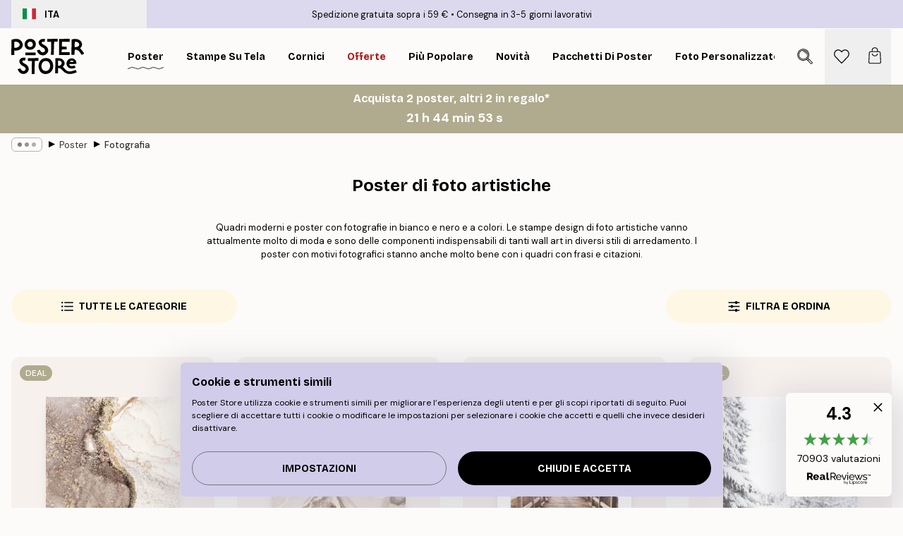

--- FILE ---
content_type: text/html; charset=utf-8
request_url: https://posterstore.it/stampe-poster/fotografia/
body_size: 45952
content:
<!DOCTYPE html><html dir="ltr" lang="it"><head><title>Poster di foto artistiche - Compra Stampe design</title><meta name="description" content="Compra online poster e stampe d’arredo di fotografie artistiche in bianco e nero e a colori. Quadri moderni con foto di paesaggi, moda, animali e cittá. Design scandinavo. Spedizione veloce e gratuita a partire da 39 €."/><meta charSet="utf-8"/><meta name="viewport" content="initial-scale=1.0, width=device-width"/><link rel="canonical" href="https://posterstore.it/stampe-poster/fotografia/"/><link rel="alternate" hrefLang="en-ie" href="https://posterstore.ie/posters-prints/photography/"/><link rel="alternate" hrefLang="no-no" href="https://posterstore.no/plakater-posters/fotografier/"/><link rel="alternate" hrefLang="en-ca" href="https://posterstore.ca/posters-prints/photography/"/><link rel="alternate" hrefLang="en-us" href="https://posterstore.com/posters-prints/photography/"/><link rel="alternate" hrefLang="en-au" href="https://posterstore.com/au/posters-prints/photography/"/><link rel="alternate" hrefLang="ro-ro" href="https://posterstore.com/ro/postere/fotografie-artistica/"/><link rel="alternate" hrefLang="hu-hu" href="https://posterstore.hu/falikepek-poszterek/fenykepek-fotok/"/><link rel="alternate" hrefLang="en-hr" href="https://posterstore.eu/posters-prints/photography/"/><link rel="alternate" hrefLang="cs-cz" href="https://posterstore.cz/plakaty-obrazy/fotobrazy/"/><link rel="alternate" hrefLang="en-nz" href="https://posterstore.nz/posters-prints/photography/"/><link rel="alternate" hrefLang="ja-jp" href="https://posterstore.jp/E3-83-9D-E3-82-B9-E3-82-BF-E3-83-BC/E5-86-99-E7-9C-9F--E3-83-95-E3-82-A9-E3-83-88/"/><link rel="alternate" hrefLang="ko-kr" href="https://posterstore.kr/EC-95-84-ED-8A-B8-EC-9B-8C-ED-81-AC--ED-8F-AC-EC-8A-A4-ED-84-B0/ED-8F-AC-ED-86-A0-EA-B7-B8-EB-9E-98-ED-94-BC--EC-82-AC-EC-A7-84/"/><link rel="alternate" hrefLang="de-de" href="https://posterstore.de/bilder-poster/fotografie-fotokunst/"/><link rel="alternate" hrefLang="fr-fr" href="https://posterstore.fr/affiches-posters/posters-photo/"/><link rel="alternate" hrefLang="en-gb" href="https://posterstore.co.uk/posters-prints/photography/"/><link rel="alternate" hrefLang="sv-se" href="https://posterstore.se/tavlor-posters/fotokonst/"/><link rel="alternate" hrefLang="da-dk" href="https://posterstore.dk/plakater/fotokunst/"/><link rel="alternate" hrefLang="nl-nl" href="https://posterstore.nl/posters/fotografie/"/><link rel="alternate" hrefLang="de-at" href="https://posterstore.at/poster/fotografie-fotokunst/"/><link rel="alternate" hrefLang="it-it" href="https://posterstore.it/stampe-poster/fotografia/"/><link rel="alternate" hrefLang="es-es" href="https://posterstore.es/posters/fotografia/"/><link rel="alternate" hrefLang="nl-be" href="https://posterstore.be/posters/fotografie/"/><link rel="alternate" hrefLang="fi-fi" href="https://posterstore.fi/julisteet/valokuvat/"/><link rel="alternate" hrefLang="de-ch" href="https://posterstore.ch/bilder-poster/fotografie-fotokunst/"/><link rel="alternate" hrefLang="ar-ae" href="https://posterstore.ae/D8-A7-D9-84-D9-84-D9-88-D8-AD-D8-A7-D8-AA--D9-88-D8-A7-D9-84-D9-85-D8-B7-D8-A8-D9-88-D8-B9-D8-A7-D8-AA/D8-A7-D9-84-D8-B5-D9-88-D8-B1--D8-A7-D9-84-D9-81-D9-88-D8-AA-D9-88-D8-BA-D8-B1-D8-A7-D9-81-D9-8A-D8-A9/"/><link rel="alternate" hrefLang="pl-pl" href="https://posterstore.pl/plakaty-obrazy/fotografia/"/><link rel="alternate" hrefLang="fr-ca" href="https://posterstore.ca/fr-ca/affiches-posters/posters-photo/"/><link rel="alternate" hrefLang="es-us" href="https://posterstore.com/es-us/posters/fotografia/"/><link rel="alternate" hrefLang="it-ch" href="https://posterstore.ch/it-ch/stampe-poster/fotografia/"/><link rel="alternate" hrefLang="fr-ch" href="https://posterstore.ch/fr-ch/affiches-posters/posters-photo/"/><link rel="alternate" hrefLang="fr-be" href="https://posterstore.be/fr-be/affiches-posters/posters-photo/"/><link rel="alternate" hrefLang="de-be" href="https://posterstore.be/de-be/bilder-poster/fotografie-fotokunst/"/><link rel="alternate" hrefLang="x-default" href="https://posterstore.com/posters-prints/photography/"/><meta property="og:description" content="Compra online poster e stampe d’arredo di fotografie artistiche in bianco e nero e a colori. Quadri moderni con foto di paesaggi, moda, animali e cittá. Design scandinavo. Spedizione veloce e gratuita a partire da 39 €."/><meta property="og:url" content="https://posterstore.it/stampe-poster/fotografia/"/><meta property="og:site_name" content="Poster Store"/><link rel="preload" as="image" imageSrcSet="https://media.posterstore.com/site_images/686304300b074212f55c7ec4_1278712038_PS52942-8.jpg?auto=compress%2Cformat&amp;fit=max&amp;w=256 256w, https://media.posterstore.com/site_images/686304300b074212f55c7ec4_1278712038_PS52942-8.jpg?auto=compress%2Cformat&amp;fit=max&amp;w=384 384w, https://media.posterstore.com/site_images/686304300b074212f55c7ec4_1278712038_PS52942-8.jpg?auto=compress%2Cformat&amp;fit=max&amp;w=640 640w, https://media.posterstore.com/site_images/686304300b074212f55c7ec4_1278712038_PS52942-8.jpg?auto=compress%2Cformat&amp;fit=max&amp;w=750 750w, https://media.posterstore.com/site_images/686304300b074212f55c7ec4_1278712038_PS52942-8.jpg?auto=compress%2Cformat&amp;fit=max&amp;w=828 828w, https://media.posterstore.com/site_images/686304300b074212f55c7ec4_1278712038_PS52942-8.jpg?auto=compress%2Cformat&amp;fit=max&amp;w=1080 1080w, https://media.posterstore.com/site_images/686304300b074212f55c7ec4_1278712038_PS52942-8.jpg?auto=compress%2Cformat&amp;fit=max&amp;w=1200 1200w, https://media.posterstore.com/site_images/686304300b074212f55c7ec4_1278712038_PS52942-8.jpg?auto=compress%2Cformat&amp;fit=max&amp;w=1920 1920w, https://media.posterstore.com/site_images/686304300b074212f55c7ec4_1278712038_PS52942-8.jpg?auto=compress%2Cformat&amp;fit=max&amp;w=2048 2048w, https://media.posterstore.com/site_images/686304300b074212f55c7ec4_1278712038_PS52942-8.jpg?auto=compress%2Cformat&amp;fit=max&amp;w=3840 3840w" imageSizes="25vw" fetchpriority="high"/><link rel="preload" as="image" imageSrcSet="https://media.posterstore.com/site_images/68630446f416e9f1f40032f4_634455390_PS52943-8.jpg?auto=compress%2Cformat&amp;fit=max&amp;w=256 256w, https://media.posterstore.com/site_images/68630446f416e9f1f40032f4_634455390_PS52943-8.jpg?auto=compress%2Cformat&amp;fit=max&amp;w=384 384w, https://media.posterstore.com/site_images/68630446f416e9f1f40032f4_634455390_PS52943-8.jpg?auto=compress%2Cformat&amp;fit=max&amp;w=640 640w, https://media.posterstore.com/site_images/68630446f416e9f1f40032f4_634455390_PS52943-8.jpg?auto=compress%2Cformat&amp;fit=max&amp;w=750 750w, https://media.posterstore.com/site_images/68630446f416e9f1f40032f4_634455390_PS52943-8.jpg?auto=compress%2Cformat&amp;fit=max&amp;w=828 828w, https://media.posterstore.com/site_images/68630446f416e9f1f40032f4_634455390_PS52943-8.jpg?auto=compress%2Cformat&amp;fit=max&amp;w=1080 1080w, https://media.posterstore.com/site_images/68630446f416e9f1f40032f4_634455390_PS52943-8.jpg?auto=compress%2Cformat&amp;fit=max&amp;w=1200 1200w, https://media.posterstore.com/site_images/68630446f416e9f1f40032f4_634455390_PS52943-8.jpg?auto=compress%2Cformat&amp;fit=max&amp;w=1920 1920w, https://media.posterstore.com/site_images/68630446f416e9f1f40032f4_634455390_PS52943-8.jpg?auto=compress%2Cformat&amp;fit=max&amp;w=2048 2048w, https://media.posterstore.com/site_images/68630446f416e9f1f40032f4_634455390_PS52943-8.jpg?auto=compress%2Cformat&amp;fit=max&amp;w=3840 3840w" imageSizes="25vw" fetchpriority="high"/><link rel="preload" as="image" imageSrcSet="https://media.posterstore.com/site_images/6862a30692c536b9cc928d68_134790761_PS50927-8.jpg?auto=compress%2Cformat&amp;fit=max&amp;w=256 256w, https://media.posterstore.com/site_images/6862a30692c536b9cc928d68_134790761_PS50927-8.jpg?auto=compress%2Cformat&amp;fit=max&amp;w=384 384w, https://media.posterstore.com/site_images/6862a30692c536b9cc928d68_134790761_PS50927-8.jpg?auto=compress%2Cformat&amp;fit=max&amp;w=640 640w, https://media.posterstore.com/site_images/6862a30692c536b9cc928d68_134790761_PS50927-8.jpg?auto=compress%2Cformat&amp;fit=max&amp;w=750 750w, https://media.posterstore.com/site_images/6862a30692c536b9cc928d68_134790761_PS50927-8.jpg?auto=compress%2Cformat&amp;fit=max&amp;w=828 828w, https://media.posterstore.com/site_images/6862a30692c536b9cc928d68_134790761_PS50927-8.jpg?auto=compress%2Cformat&amp;fit=max&amp;w=1080 1080w, https://media.posterstore.com/site_images/6862a30692c536b9cc928d68_134790761_PS50927-8.jpg?auto=compress%2Cformat&amp;fit=max&amp;w=1200 1200w, https://media.posterstore.com/site_images/6862a30692c536b9cc928d68_134790761_PS50927-8.jpg?auto=compress%2Cformat&amp;fit=max&amp;w=1920 1920w, https://media.posterstore.com/site_images/6862a30692c536b9cc928d68_134790761_PS50927-8.jpg?auto=compress%2Cformat&amp;fit=max&amp;w=2048 2048w, https://media.posterstore.com/site_images/6862a30692c536b9cc928d68_134790761_PS50927-8.jpg?auto=compress%2Cformat&amp;fit=max&amp;w=3840 3840w" imageSizes="25vw" fetchpriority="high"/><link rel="preload" as="image" imageSrcSet="https://media.posterstore.com/site_images/6862d9f092c536b9cc929d1b_526044650_PS52283-8.jpg?auto=compress%2Cformat&amp;fit=max&amp;w=256 256w, https://media.posterstore.com/site_images/6862d9f092c536b9cc929d1b_526044650_PS52283-8.jpg?auto=compress%2Cformat&amp;fit=max&amp;w=384 384w, https://media.posterstore.com/site_images/6862d9f092c536b9cc929d1b_526044650_PS52283-8.jpg?auto=compress%2Cformat&amp;fit=max&amp;w=640 640w, https://media.posterstore.com/site_images/6862d9f092c536b9cc929d1b_526044650_PS52283-8.jpg?auto=compress%2Cformat&amp;fit=max&amp;w=750 750w, https://media.posterstore.com/site_images/6862d9f092c536b9cc929d1b_526044650_PS52283-8.jpg?auto=compress%2Cformat&amp;fit=max&amp;w=828 828w, https://media.posterstore.com/site_images/6862d9f092c536b9cc929d1b_526044650_PS52283-8.jpg?auto=compress%2Cformat&amp;fit=max&amp;w=1080 1080w, https://media.posterstore.com/site_images/6862d9f092c536b9cc929d1b_526044650_PS52283-8.jpg?auto=compress%2Cformat&amp;fit=max&amp;w=1200 1200w, https://media.posterstore.com/site_images/6862d9f092c536b9cc929d1b_526044650_PS52283-8.jpg?auto=compress%2Cformat&amp;fit=max&amp;w=1920 1920w, https://media.posterstore.com/site_images/6862d9f092c536b9cc929d1b_526044650_PS52283-8.jpg?auto=compress%2Cformat&amp;fit=max&amp;w=2048 2048w, https://media.posterstore.com/site_images/6862d9f092c536b9cc929d1b_526044650_PS52283-8.jpg?auto=compress%2Cformat&amp;fit=max&amp;w=3840 3840w" imageSizes="25vw" fetchpriority="high"/><link rel="preload" as="image" imageSrcSet="https://media.posterstore.com/site_images/6862a9d985731f3c2fe54708_35059414_PS50989-8.jpg?auto=compress%2Cformat&amp;fit=max&amp;w=256 256w, https://media.posterstore.com/site_images/6862a9d985731f3c2fe54708_35059414_PS50989-8.jpg?auto=compress%2Cformat&amp;fit=max&amp;w=384 384w, https://media.posterstore.com/site_images/6862a9d985731f3c2fe54708_35059414_PS50989-8.jpg?auto=compress%2Cformat&amp;fit=max&amp;w=640 640w, https://media.posterstore.com/site_images/6862a9d985731f3c2fe54708_35059414_PS50989-8.jpg?auto=compress%2Cformat&amp;fit=max&amp;w=750 750w, https://media.posterstore.com/site_images/6862a9d985731f3c2fe54708_35059414_PS50989-8.jpg?auto=compress%2Cformat&amp;fit=max&amp;w=828 828w, https://media.posterstore.com/site_images/6862a9d985731f3c2fe54708_35059414_PS50989-8.jpg?auto=compress%2Cformat&amp;fit=max&amp;w=1080 1080w, https://media.posterstore.com/site_images/6862a9d985731f3c2fe54708_35059414_PS50989-8.jpg?auto=compress%2Cformat&amp;fit=max&amp;w=1200 1200w, https://media.posterstore.com/site_images/6862a9d985731f3c2fe54708_35059414_PS50989-8.jpg?auto=compress%2Cformat&amp;fit=max&amp;w=1920 1920w, https://media.posterstore.com/site_images/6862a9d985731f3c2fe54708_35059414_PS50989-8.jpg?auto=compress%2Cformat&amp;fit=max&amp;w=2048 2048w, https://media.posterstore.com/site_images/6862a9d985731f3c2fe54708_35059414_PS50989-8.jpg?auto=compress%2Cformat&amp;fit=max&amp;w=3840 3840w" imageSizes="25vw" fetchpriority="high"/><link rel="preload" as="image" imageSrcSet="https://media.posterstore.com/site_images/6862b329f416e9f1f4001919_177886423_PS51172-8.jpg?auto=compress%2Cformat&amp;fit=max&amp;w=256 256w, https://media.posterstore.com/site_images/6862b329f416e9f1f4001919_177886423_PS51172-8.jpg?auto=compress%2Cformat&amp;fit=max&amp;w=384 384w, https://media.posterstore.com/site_images/6862b329f416e9f1f4001919_177886423_PS51172-8.jpg?auto=compress%2Cformat&amp;fit=max&amp;w=640 640w, https://media.posterstore.com/site_images/6862b329f416e9f1f4001919_177886423_PS51172-8.jpg?auto=compress%2Cformat&amp;fit=max&amp;w=750 750w, https://media.posterstore.com/site_images/6862b329f416e9f1f4001919_177886423_PS51172-8.jpg?auto=compress%2Cformat&amp;fit=max&amp;w=828 828w, https://media.posterstore.com/site_images/6862b329f416e9f1f4001919_177886423_PS51172-8.jpg?auto=compress%2Cformat&amp;fit=max&amp;w=1080 1080w, https://media.posterstore.com/site_images/6862b329f416e9f1f4001919_177886423_PS51172-8.jpg?auto=compress%2Cformat&amp;fit=max&amp;w=1200 1200w, https://media.posterstore.com/site_images/6862b329f416e9f1f4001919_177886423_PS51172-8.jpg?auto=compress%2Cformat&amp;fit=max&amp;w=1920 1920w, https://media.posterstore.com/site_images/6862b329f416e9f1f4001919_177886423_PS51172-8.jpg?auto=compress%2Cformat&amp;fit=max&amp;w=2048 2048w, https://media.posterstore.com/site_images/6862b329f416e9f1f4001919_177886423_PS51172-8.jpg?auto=compress%2Cformat&amp;fit=max&amp;w=3840 3840w" imageSizes="25vw" fetchpriority="high"/><link rel="preload" as="image" imageSrcSet="https://media.posterstore.com/site_images/6862a347f4b541143bb59efe_154097420_PS50931-8.jpg?auto=compress%2Cformat&amp;fit=max&amp;w=256 256w, https://media.posterstore.com/site_images/6862a347f4b541143bb59efe_154097420_PS50931-8.jpg?auto=compress%2Cformat&amp;fit=max&amp;w=384 384w, https://media.posterstore.com/site_images/6862a347f4b541143bb59efe_154097420_PS50931-8.jpg?auto=compress%2Cformat&amp;fit=max&amp;w=640 640w, https://media.posterstore.com/site_images/6862a347f4b541143bb59efe_154097420_PS50931-8.jpg?auto=compress%2Cformat&amp;fit=max&amp;w=750 750w, https://media.posterstore.com/site_images/6862a347f4b541143bb59efe_154097420_PS50931-8.jpg?auto=compress%2Cformat&amp;fit=max&amp;w=828 828w, https://media.posterstore.com/site_images/6862a347f4b541143bb59efe_154097420_PS50931-8.jpg?auto=compress%2Cformat&amp;fit=max&amp;w=1080 1080w, https://media.posterstore.com/site_images/6862a347f4b541143bb59efe_154097420_PS50931-8.jpg?auto=compress%2Cformat&amp;fit=max&amp;w=1200 1200w, https://media.posterstore.com/site_images/6862a347f4b541143bb59efe_154097420_PS50931-8.jpg?auto=compress%2Cformat&amp;fit=max&amp;w=1920 1920w, https://media.posterstore.com/site_images/6862a347f4b541143bb59efe_154097420_PS50931-8.jpg?auto=compress%2Cformat&amp;fit=max&amp;w=2048 2048w, https://media.posterstore.com/site_images/6862a347f4b541143bb59efe_154097420_PS50931-8.jpg?auto=compress%2Cformat&amp;fit=max&amp;w=3840 3840w" imageSizes="25vw" fetchpriority="high"/><link rel="preload" as="image" imageSrcSet="https://media.posterstore.com/site_images/6862c6c785731f3c2fe54e73_1718188182_PS51400-8.jpg?auto=compress%2Cformat&amp;fit=max&amp;w=256 256w, https://media.posterstore.com/site_images/6862c6c785731f3c2fe54e73_1718188182_PS51400-8.jpg?auto=compress%2Cformat&amp;fit=max&amp;w=384 384w, https://media.posterstore.com/site_images/6862c6c785731f3c2fe54e73_1718188182_PS51400-8.jpg?auto=compress%2Cformat&amp;fit=max&amp;w=640 640w, https://media.posterstore.com/site_images/6862c6c785731f3c2fe54e73_1718188182_PS51400-8.jpg?auto=compress%2Cformat&amp;fit=max&amp;w=750 750w, https://media.posterstore.com/site_images/6862c6c785731f3c2fe54e73_1718188182_PS51400-8.jpg?auto=compress%2Cformat&amp;fit=max&amp;w=828 828w, https://media.posterstore.com/site_images/6862c6c785731f3c2fe54e73_1718188182_PS51400-8.jpg?auto=compress%2Cformat&amp;fit=max&amp;w=1080 1080w, https://media.posterstore.com/site_images/6862c6c785731f3c2fe54e73_1718188182_PS51400-8.jpg?auto=compress%2Cformat&amp;fit=max&amp;w=1200 1200w, https://media.posterstore.com/site_images/6862c6c785731f3c2fe54e73_1718188182_PS51400-8.jpg?auto=compress%2Cformat&amp;fit=max&amp;w=1920 1920w, https://media.posterstore.com/site_images/6862c6c785731f3c2fe54e73_1718188182_PS51400-8.jpg?auto=compress%2Cformat&amp;fit=max&amp;w=2048 2048w, https://media.posterstore.com/site_images/6862c6c785731f3c2fe54e73_1718188182_PS51400-8.jpg?auto=compress%2Cformat&amp;fit=max&amp;w=3840 3840w" imageSizes="25vw" fetchpriority="high"/><link rel="preload" href="/_next/static/media/heart-outline.a7762d83.svg" as="image" fetchpriority="high"/><meta name="next-head-count" content="50"/><link rel="shortcut icon" href="/favicon.ico" type="image/x-icon"/><link rel="mask-icon" href="/mask-icon.svg" color="black"/><link rel="apple-touch-icon" href="/touch-icon.png"/><meta name="theme-color" content="#fff" media="(prefers-color-scheme: light)"/><meta name="theme-color" content="#fff" media="(prefers-color-scheme: dark)"/><meta name="theme-color" content="#fff"/><meta name="google" content="notranslate"/><link rel="preload" href="/_next/static/css/ed153d54f0a8e4c9.css" as="style" crossorigin="anonymous"/><link rel="stylesheet" href="/_next/static/css/ed153d54f0a8e4c9.css" crossorigin="anonymous" data-n-g=""/><link rel="preload" href="/_next/static/css/5f9502f05fa05a11.css" as="style" crossorigin="anonymous"/><link rel="stylesheet" href="/_next/static/css/5f9502f05fa05a11.css" crossorigin="anonymous" data-n-p=""/><noscript data-n-css=""></noscript><script defer="" crossorigin="anonymous" nomodule="" src="/_next/static/chunks/polyfills-42372ed130431b0a.js"></script><script defer="" src="/_next/static/chunks/2835-f66bcc2c5fa32920.js" crossorigin="anonymous"></script><script defer="" src="/_next/static/chunks/8873.e1aff71af8dfb0e8.js" crossorigin="anonymous"></script><script defer="" src="/_next/static/chunks/6329.f26ba473ea1bb8a1.js" crossorigin="anonymous"></script><script src="/_next/static/chunks/webpack-bebfb9b8bae3bb01.js" defer="" crossorigin="anonymous"></script><script src="/_next/static/chunks/framework-ad5a2060caaa3ac5.js" defer="" crossorigin="anonymous"></script><script src="/_next/static/chunks/main-bef785a8afe73322.js" defer="" crossorigin="anonymous"></script><script src="/_next/static/chunks/pages/_app-c0e75e9e2500d95c.js" defer="" crossorigin="anonymous"></script><script src="/_next/static/chunks/3812-dad0d148c02f1223.js" defer="" crossorigin="anonymous"></script><script src="/_next/static/chunks/3304-a4a0d382497c7e2a.js" defer="" crossorigin="anonymous"></script><script src="/_next/static/chunks/7765-2523f8b4e0f67648.js" defer="" crossorigin="anonymous"></script><script src="/_next/static/chunks/5608-95a4419ccb889689.js" defer="" crossorigin="anonymous"></script><script src="/_next/static/chunks/9512-3414a8765b50cb8d.js" defer="" crossorigin="anonymous"></script><script src="/_next/static/chunks/pages/%5B...slug%5D-d46f6b5fd3001bdd.js" defer="" crossorigin="anonymous"></script><script src="/_next/static/ZGJIdtE3r3nSvyP7umZEZ/_buildManifest.js" defer="" crossorigin="anonymous"></script><script src="/_next/static/ZGJIdtE3r3nSvyP7umZEZ/_ssgManifest.js" defer="" crossorigin="anonymous"></script></head><body class="notranslate" lang="it"><noscript><iframe title="Google Tag Manager" src="https://www.googletagmanager.com/ns.html?id=GTM-T9G5H8D" height="0" width="0" style="display:none;visibility:hidden"></iframe></noscript><div id="__loading-indicator"></div><div id="__next"><script>history.scrollRestoration = "manual"</script><div id="app" data-project="PS" class="__variable_6e5d6a __variable_fc1bc1 font-body flex min-h-full flex-col"><a href="#main" class="visually-hidden">Skip to main content.</a><aside id="status" class="relative z-40 h-6 bg-brand-purple/75 px-4 w-content:h-10 z-40" aria-label="Status bar"><div class="relative m-auto flex h-full w-full max-w-header items-center"><button class="absolute z-10 hidden h-full w-48 items-center py-1 w-content:flex"><div class="relative flex h-full items-center rounded-md px-4 text-xs uppercase hover:bg-brand-purple active:bg-brand-purple ltr:-left-4 rtl:-right-4"><div class="relative me-3 flex" style="min-height:15.4px;min-width:19px"><img alt="Italy flag icon" aria-hidden="true" loading="lazy" width="640" height="480" decoding="async" data-nimg="1" class="absolute h-full w-full object-cover" style="color:transparent" src="/_next/static/media/it.e8516fc7.svg"/></div><div class="flex h-4 items-center"><span class="font-bold" title="Italy">ITA</span></div></div></button><span></span><div role="region" aria-label="Announcements" class="w-full h-full flex-1 relative"><ul class="flex w-full flex-center h-full"><li aria-posinset="1" aria-setsize="2" class="transition-opacity absolute w-full overflow-hidden flex flex-center opacity-100" style="transition-duration:500ms"><p class="truncate w-content:scale-90">Spedizione gratuita sopra i 59 €</p></li><li aria-posinset="2" aria-setsize="2" class="transition-opacity absolute w-full overflow-hidden flex flex-center opacity-0 pointer-events-none" style="transition-duration:200ms"><p class="truncate w-content:scale-90">Consegna in 3-5 giorni lavorativi</p></li></ul></div></div></aside><header role="banner" class="sticky top-0 z-30" aria-label="Main navigation"><div class="flex h-16 items-center bg-brand-white px-1 shadow-sm lg:h-20 lg:px-4"><nav role="navigation" class="mx-auto flex w-full max-w-header items-center justify-between transition-all duration-500"><a class="flex max-w-content items-center justify-center transition-opacity duration-150 active:hover:opacity-60 active:hover:transition-none active:hover:delay-0 lg:w-[165px] lg:justify-start opacity-0" aria-current="false" href="https://posterstore.it/"><img alt="Poster Store logo" loading="lazy" width="1143" height="557" decoding="async" data-nimg="1" class="m-auto h-[32px] w-auto lg:m-0 lg:my-4 lg:h-[50px] opacity-100 transition-opacity delay-300 lg:delay-500 w-content:delay-0 opacity-100 transition-opacity delay-300 duration-500" style="color:transparent" src="/_next/static/media/logo.efc2cd70.svg"/></a><section id="synapse-popover-group-R3a776" aria-label="Site navigation" class="hide-scrollbar me-4 hidden flex-1 overflow-x-auto lg:flex"><div class="group static" data-ph="top-nav"><a class="popover-button flex-center flex flex items-center capitalize font-display font-bold tracking-[0.5px] lg:tracking-[0.56px] text-xs lg:text-sm h-20 px-2.5 lg:px-4 whitespace-nowrap transition-colors duration-300 button-tertiary-active !ps-0" id="synapse-popover-Rra776-button" aria-expanded="false" href="https://posterstore.it/stampe-poster/"><span class="relative flex h-full items-center"><span class="relative tracking-normal">Poster<div class="absolute" style="overflow:hidden;background-image:url(&#x27;data:image/svg+xml;utf8,&lt;svg xmlns=&quot;http://www.w3.org/2000/svg&quot; viewBox=&quot;0 0 100 20&quot; preserveAspectRatio=&quot;none&quot;&gt;&lt;path d=&quot;M0,10 Q25,0 50,10 T100,10&quot; fill=&quot;none&quot; stroke=&quot;%23000&quot; stroke-width=&quot;4&quot; /&gt;&lt;/svg&gt;&#x27;);background-repeat:repeat-x;background-position:center;background-size:15px 5px;width:100%;height:10px;opacity:1"></div></span></span></a></div><div class="group static" data-ph="top-nav"><a class="popover-button flex-center flex flex items-center capitalize font-display font-bold tracking-[0.5px] lg:tracking-[0.56px] text-xs lg:text-sm h-20 px-2.5 lg:px-4 whitespace-nowrap transition-colors duration-300 button-tertiary-active" id="synapse-popover-R1ba776-button" aria-expanded="false" href="https://posterstore.it/canvas/"><span class="relative flex h-full items-center"><span class="relative tracking-normal">Stampe su tela<div class="absolute !opacity-0 group-hover:!opacity-50" style="overflow:hidden;background-image:url(&#x27;data:image/svg+xml;utf8,&lt;svg xmlns=&quot;http://www.w3.org/2000/svg&quot; viewBox=&quot;0 0 100 20&quot; preserveAspectRatio=&quot;none&quot;&gt;&lt;path d=&quot;M0,10 Q25,0 50,10 T100,10&quot; fill=&quot;none&quot; stroke=&quot;%23000&quot; stroke-width=&quot;4&quot; /&gt;&lt;/svg&gt;&#x27;);background-repeat:repeat-x;background-position:center;background-size:15px 5px;width:100%;height:10px;opacity:1"></div></span></span></a></div><div class="group static" data-ph="top-nav"><a class="popover-button flex-center flex flex items-center capitalize font-display font-bold tracking-[0.5px] lg:tracking-[0.56px] text-xs lg:text-sm h-20 px-2.5 lg:px-4 whitespace-nowrap transition-colors duration-300 button-tertiary-active" id="synapse-popover-R1ra776-button" aria-expanded="false" href="https://posterstore.it/cornici/"><span class="relative flex h-full items-center"><span class="relative tracking-normal">Cornici<div class="absolute !opacity-0 group-hover:!opacity-50" style="overflow:hidden;background-image:url(&#x27;data:image/svg+xml;utf8,&lt;svg xmlns=&quot;http://www.w3.org/2000/svg&quot; viewBox=&quot;0 0 100 20&quot; preserveAspectRatio=&quot;none&quot;&gt;&lt;path d=&quot;M0,10 Q25,0 50,10 T100,10&quot; fill=&quot;none&quot; stroke=&quot;%23000&quot; stroke-width=&quot;4&quot; /&gt;&lt;/svg&gt;&#x27;);background-repeat:repeat-x;background-position:center;background-size:15px 5px;width:100%;height:10px;opacity:1"></div></span></span></a></div><div class="group" data-ph="top-nav"><a class="popover-button flex-center flex flex items-center capitalize font-display font-bold tracking-[0.5px] lg:tracking-[0.56px] text-xs lg:text-sm h-20 px-2.5 lg:px-4 whitespace-nowrap transition-colors duration-300 button-tertiary-active text-urgent" id="synapse-popover-R2ba776-button" aria-expanded="false" aria-controls="synapse-popover-R2ba776" href="https://posterstore.it/offerte/"><span class="relative">Offerte<div class="absolute !opacity-0 group-hover:!opacity-50" style="overflow:hidden;background-image:url(&#x27;data:image/svg+xml;utf8,&lt;svg xmlns=&quot;http://www.w3.org/2000/svg&quot; viewBox=&quot;0 0 100 20&quot; preserveAspectRatio=&quot;none&quot;&gt;&lt;path d=&quot;M0,10 Q25,0 50,10 T100,10&quot; fill=&quot;none&quot; stroke=&quot;%23B21010&quot; stroke-width=&quot;4&quot; /&gt;&lt;/svg&gt;&#x27;);background-repeat:repeat-x;background-position:center;background-size:15px 5px;width:100%;height:10px;opacity:1"></div></span></a></div><div class="group" data-ph="top-nav"><a class="popover-button flex-center flex flex items-center capitalize font-display font-bold tracking-[0.5px] lg:tracking-[0.56px] text-xs lg:text-sm h-20 px-2.5 lg:px-4 whitespace-nowrap transition-colors duration-300 button-tertiary-active" id="synapse-popover-R2ra776-button" aria-expanded="false" aria-controls="synapse-popover-R2ra776" href="https://posterstore.it/stampe-poster/poster-piu-popolari/"><span class="relative">Più popolare<div class="absolute !opacity-0 group-hover:!opacity-50" style="overflow:hidden;background-image:url(&#x27;data:image/svg+xml;utf8,&lt;svg xmlns=&quot;http://www.w3.org/2000/svg&quot; viewBox=&quot;0 0 100 20&quot; preserveAspectRatio=&quot;none&quot;&gt;&lt;path d=&quot;M0,10 Q25,0 50,10 T100,10&quot; fill=&quot;none&quot; stroke=&quot;%23000&quot; stroke-width=&quot;4&quot; /&gt;&lt;/svg&gt;&#x27;);background-repeat:repeat-x;background-position:center;background-size:15px 5px;width:100%;height:10px;opacity:1"></div></span></a></div><div class="group" data-ph="top-nav"><a class="popover-button flex-center flex flex items-center capitalize font-display font-bold tracking-[0.5px] lg:tracking-[0.56px] text-xs lg:text-sm h-20 px-2.5 lg:px-4 whitespace-nowrap transition-colors duration-300 button-tertiary-active" id="synapse-popover-R3ba776-button" aria-expanded="false" aria-controls="synapse-popover-R3ba776" href="https://posterstore.it/stampe-poster/novita/"><span class="relative">Novità<div class="absolute !opacity-0 group-hover:!opacity-50" style="overflow:hidden;background-image:url(&#x27;data:image/svg+xml;utf8,&lt;svg xmlns=&quot;http://www.w3.org/2000/svg&quot; viewBox=&quot;0 0 100 20&quot; preserveAspectRatio=&quot;none&quot;&gt;&lt;path d=&quot;M0,10 Q25,0 50,10 T100,10&quot; fill=&quot;none&quot; stroke=&quot;%23000&quot; stroke-width=&quot;4&quot; /&gt;&lt;/svg&gt;&#x27;);background-repeat:repeat-x;background-position:center;background-size:15px 5px;width:100%;height:10px;opacity:1"></div></span></a></div><div class="group" data-ph="top-nav"><a class="popover-button flex-center flex flex items-center capitalize font-display font-bold tracking-[0.5px] lg:tracking-[0.56px] text-xs lg:text-sm h-20 px-2.5 lg:px-4 whitespace-nowrap transition-colors duration-300 button-tertiary-active" id="synapse-popover-R3ra776-button" aria-expanded="false" aria-controls="synapse-popover-R3ra776" href="https://posterstore.it/stampe-poster/pacchetti-di-poster/"><span class="relative">Pacchetti di poster<div class="absolute !opacity-0 group-hover:!opacity-50" style="overflow:hidden;background-image:url(&#x27;data:image/svg+xml;utf8,&lt;svg xmlns=&quot;http://www.w3.org/2000/svg&quot; viewBox=&quot;0 0 100 20&quot; preserveAspectRatio=&quot;none&quot;&gt;&lt;path d=&quot;M0,10 Q25,0 50,10 T100,10&quot; fill=&quot;none&quot; stroke=&quot;%23000&quot; stroke-width=&quot;4&quot; /&gt;&lt;/svg&gt;&#x27;);background-repeat:repeat-x;background-position:center;background-size:15px 5px;width:100%;height:10px;opacity:1"></div></span></a></div><div class="group" data-ph="top-nav"><a class="popover-button flex-center flex flex items-center capitalize font-display font-bold tracking-[0.5px] lg:tracking-[0.56px] text-xs lg:text-sm h-20 px-2.5 lg:px-4 whitespace-nowrap transition-colors duration-300 button-tertiary-active" id="synapse-popover-R4ba776-button" aria-expanded="false" aria-controls="synapse-popover-R4ba776" href="https://posterstore.it/artwork/"><span class="relative">Foto Personalizzate<div class="absolute !opacity-0 group-hover:!opacity-50" style="overflow:hidden;background-image:url(&#x27;data:image/svg+xml;utf8,&lt;svg xmlns=&quot;http://www.w3.org/2000/svg&quot; viewBox=&quot;0 0 100 20&quot; preserveAspectRatio=&quot;none&quot;&gt;&lt;path d=&quot;M0,10 Q25,0 50,10 T100,10&quot; fill=&quot;none&quot; stroke=&quot;%23000&quot; stroke-width=&quot;4&quot; /&gt;&lt;/svg&gt;&#x27;);background-repeat:repeat-x;background-position:center;background-size:15px 5px;width:100%;height:10px;opacity:1"></div></span></a></div><div class="group" data-ph="top-nav"><a class="popover-button flex-center flex flex items-center capitalize font-display font-bold tracking-[0.5px] lg:tracking-[0.56px] text-xs lg:text-sm h-20 px-2.5 lg:px-4 whitespace-nowrap transition-colors duration-300 button-tertiary-active" id="synapse-popover-R4ra776-button" aria-expanded="false" aria-controls="synapse-popover-R4ra776" href="https://posterstore.it/g/wall-art-ispirazione/"><span class="relative">Galleria a parete<div class="absolute !opacity-0 group-hover:!opacity-50" style="overflow:hidden;background-image:url(&#x27;data:image/svg+xml;utf8,&lt;svg xmlns=&quot;http://www.w3.org/2000/svg&quot; viewBox=&quot;0 0 100 20&quot; preserveAspectRatio=&quot;none&quot;&gt;&lt;path d=&quot;M0,10 Q25,0 50,10 T100,10&quot; fill=&quot;none&quot; stroke=&quot;%23000&quot; stroke-width=&quot;4&quot; /&gt;&lt;/svg&gt;&#x27;);background-repeat:repeat-x;background-position:center;background-size:15px 5px;width:100%;height:10px;opacity:1"></div></span></a></div><div class="group" data-ph="top-nav"><a class="popover-button flex-center flex flex items-center capitalize font-display font-bold tracking-[0.5px] lg:tracking-[0.56px] text-xs lg:text-sm h-20 px-2.5 lg:px-4 whitespace-nowrap transition-colors duration-300 button-tertiary-active" id="synapse-popover-R5ba776-button" aria-expanded="false" aria-controls="synapse-popover-R5ba776" href="https://posterstore.it/come-creare-la-tua-galleria-a-parete-perfetta/"><span class="relative">Ispirazione e consigli<div class="absolute !opacity-0 group-hover:!opacity-50" style="overflow:hidden;background-image:url(&#x27;data:image/svg+xml;utf8,&lt;svg xmlns=&quot;http://www.w3.org/2000/svg&quot; viewBox=&quot;0 0 100 20&quot; preserveAspectRatio=&quot;none&quot;&gt;&lt;path d=&quot;M0,10 Q25,0 50,10 T100,10&quot; fill=&quot;none&quot; stroke=&quot;%23000&quot; stroke-width=&quot;4&quot; /&gt;&lt;/svg&gt;&#x27;);background-repeat:repeat-x;background-position:center;background-size:15px 5px;width:100%;height:10px;opacity:1"></div></span></a></div></section></nav></div></header><div id="promotional-banner" class="sticky top-0 z-20" style="top:0px"><a href="https://posterstore.it/promotion/offerte/"><aside aria-labelledby="synapse-promotional-banner-Rc776-title" class="flex flex-col flex-center text-center py-2 px-4 z-20 relative group" style="background:#b0ab8e;color:#fff"><div class="max-w-header relative w-full"><div class="flex flex-col px-8"><span id="synapse-promotional-banner-Rc776-title" class="h3">Acquista 2 poster, altri 2 in regalo*</span></div><div class="hidden sm:block text-center" style="background:#b0ab8e;color:#fff"><time dateTime="2026-02-01" class="font-bold mt-[2px] block text-[18px]"><span class="ms-2 last:ms-0" aria-hidden="true">0 min <!-- -->0 s</span><span class="visually-hidden">Valido fino a: 2026-02-01</span></time></div></div></aside></a></div><a href="https://posterstore.it/promotion/offerte/"><div class="-mt-2 pb-2 sm:mt-0 sm:hidden sm:pb-0 text-center" style="background:#b0ab8e;color:#fff"><time dateTime="2026-02-01" class="font-bold mt-[2px] block text-[18px]"><span class="ms-2 last:ms-0" aria-hidden="true">0 min</span><span class="ms-2 last:ms-0" aria-hidden="true">0 s</span><span class="visually-hidden">Valido fino a: 2026-02-01</span></time></div></a><span></span><main id="main" class="flex-1"><script type="application/ld+json">{
        "@context": "http://schema.org/",
        "@type": "CollectionPage",
        "name": "Poster di foto artistiche - Compra Stampe design",
        "headline": "Poster di foto artistiche",
        "description":
          "Poster di&nbsp;fotografie - Stampe di foto artistiche e fotoquadri online  Le fotografie sono sempre state dei complementi d&rsquo;arredo di grande valore - per ricordare momenti del passato, per immortalare un evento importante della propria vita o per catturare attimi ed espressioni uniche e per esprimere delle sensazioni e&nbsp;dei messaggi profondi. Oggigiorno&nbsp;le stampe di foto artistiche sono grande&nbsp;tendenza&nbsp;nell&rsquo;interior design. I poster fotografici rendono le pareti pi&ugrave; belle ed artistiche, sia da soli che abbinati ad altre stampe.&nbsp;Abbiamo sia stampe con fotografie a colori che stampe in bianco e nero con foto di paesaggi, animali selvaggi, citt&agrave;, modelle e tanti altri motivi. I nostri poster fotografici vengono&nbsp;stampati&nbsp;su carta spessa con superficie opaca, per dare una sensazione esclusiva alla vista ed al tatto. Scegli la tua foto preferita e aggiungi una cornice per esaltarne il contenuto e rendere ancora pi&ugrave; particolare il tuo poster! Visita la nostra  pagina di ispirazioni &nbsp;e prendi&nbsp;spunto&nbsp;dalle  foto instragram &nbsp;condivise dai nostri clienti.&nbsp;Lasciati ispirare per creare la tua galleria di poster e di altre stampe artistiche. Visita&nbsp; posterstore.it , troverai&nbsp;una vasta gamma di poster di diverse dimensioni e motivi!&nbsp;",
        "breadcrumb": {
          "@type": "BreadcrumbList",
          "itemListElement": [{"@type":"ListItem","item":{"@id":"https://posterstore.it/","name":"Poster Store"},"position":1},{"@type":"ListItem","item":{"@id":"https://posterstore.it/stampe-poster/","name":"Poster"},"position":2},{"@type":"ListItem","item":{"@id":"https://posterstore.it/stampe-poster/fotografia/","name":"Fotografia"},"position":3}]
        },
        "url": "https://posterstore.it/stampe-poster/fotografia/",
        "mainEntity": {
          "@type": "ItemList",
          "url": "https://posterstore.it/stampe-poster/fotografia/",
          "numberOfItems": 1235,
          "itemListOrder": "https://schema.org/ItemListUnordered",
          "itemListElement": [{"@type":"ListItem","position":1,"item":{"@type":"Product","name":"Poster Abstract Beige Marble No1","description":"Poster Abstract Beige Marble No1","sku":"PS52942-14","image":"https://media.posterstore.com/site_images/686304300b074212f55c7ec4_1278712038_PS52942-8.jpg","url":"https://posterstore.it/stampe-poster/abstract/poster-abstract-beige-marble-no1/","brand":{"@type":"Brand","name":"Desenio"}}},{"@type":"ListItem","position":2,"item":{"@type":"Product","name":"Poster Abstract Beige Marble No2","description":"Poster Abstract Beige Marble No2","sku":"PS52943-14","image":"https://media.posterstore.com/site_images/68630446f416e9f1f40032f4_634455390_PS52943-8.jpg","url":"https://posterstore.it/stampe-poster/abstract/poster-abstract-beige-marble-no2/","brand":{"@type":"Brand","name":"Desenio"}}},{"@type":"ListItem","position":3,"item":{"@type":"Product","name":"Strada verso la spiaggia Poster","description":"Strada verso la spiaggia Poster","sku":"PS50927-24","image":"https://media.posterstore.com/site_images/6862a30692c536b9cc928d68_134790761_PS50927-8.jpg","url":"https://posterstore.it/stampe-poster/consapevolezza-mindfulness/strada-verso-la-spiaggia-poster/","brand":{"@type":"Brand","name":"Desenio"}}},{"@type":"ListItem","position":4,"item":{"@type":"Product","name":"Driving Home for Christmas Poster","description":"Driving Home for Christmas Poster","sku":"PS52283-14","image":"https://media.posterstore.com/site_images/6862d9f092c536b9cc929d1b_526044650_PS52283-8.jpg","url":"https://posterstore.it/stampe-poster/holiday-collection/driving-home-for-christmas-poster/","brand":{"@type":"Brand","name":"Desenio"}}},{"@type":"ListItem","position":5,"item":{"@type":"Product","name":"Uccelli sulla spiaggia Poster","description":"Uccelli sulla spiaggia Poster","sku":"PS50989-24","image":"https://media.posterstore.com/site_images/6862a9d985731f3c2fe54708_35059414_PS50989-8.jpg","url":"https://posterstore.it/stampe-poster/natura/quadri-di-spiagge/uccelli-sulla-spiaggia-poster/","brand":{"@type":"Brand","name":"Desenio"}}},{"@type":"ListItem","position":6,"item":{"@type":"Product","name":"Alba Foschia Poster","description":"Alba Foschia Poster","sku":"PS51172-24","image":"https://media.posterstore.com/site_images/6862b329f416e9f1f4001919_177886423_PS51172-8.jpg","url":"https://posterstore.it/stampe-poster/natura/paesaggi/alba-foschia-poster/","brand":{"@type":"Brand","name":"Desenio"}}},{"@type":"ListItem","position":7,"item":{"@type":"Product","name":"Spiaggia erba Poster","description":"Spiaggia erba Poster","sku":"PS50931-24","image":"https://media.posterstore.com/site_images/6862a347f4b541143bb59efe_154097420_PS50931-8.jpg","url":"https://posterstore.it/stampe-poster/botanical/piante-secche/spiaggia-erba-poster/","brand":{"@type":"Brand","name":"Desenio"}}},{"@type":"ListItem","position":8,"item":{"@type":"Product","name":"Poster Alba d'estate","description":"Poster Alba d'estate","sku":"PS51400-24","image":"https://media.posterstore.com/site_images/6862c6c785731f3c2fe54e73_1718188182_PS51400-8.jpg","url":"https://posterstore.it/stampe-poster/natura/poster-alba-destate/","brand":{"@type":"Brand","name":"Desenio"}}},{"@type":"ListItem","position":9,"item":{"@type":"Product","name":"Poster Natura Beige","description":"Poster Natura Beige","sku":"13199-24","image":"https://media.posterstore.com/site_images/685af1686e3c869838331917_1969530960_13199-8.jpg","url":"https://posterstore.it/stampe-poster/natura/poster-natura-beige/","brand":{"@type":"Brand","name":"Desenio"}}},{"@type":"ListItem","position":10,"item":{"@type":"Product","name":"Italy Vespa Poster","description":"Italy Vespa Poster","sku":"PS52675-24","image":"https://media.posterstore.com/site_images/6862f2f10b074212f55c79dc_121244334_PS52675-8.jpg","url":"https://posterstore.it/stampe-poster/fotografia/italy-vespa-poster/","brand":{"@type":"Brand","name":"Desenio"}}},{"@type":"ListItem","position":11,"item":{"@type":"Product","name":"Poster Bellagio View No1","description":"Poster Bellagio View No1","sku":"17611-8","image":"https://media.posterstore.com/site_images/685c8bb68b7ca77dcb8ab093_1540879997_17611-8.jpg","url":"https://posterstore.it/stampe-poster/travel/poster-bellagio-view-no1/","brand":{"@type":"Brand","name":"Desenio"}}},{"@type":"ListItem","position":12,"item":{"@type":"Product","name":"Cypress Tree Alley Poster","description":"Cypress Tree Alley Poster","sku":"PS52676-14","image":"https://media.posterstore.com/site_images/6862f30b92c536b9cc92a69a_1857336468_PS52676-8.jpg","url":"https://posterstore.it/stampe-poster/fotografia/cypress-tree-alley-poster/","brand":{"@type":"Brand","name":"Desenio"}}},{"@type":"ListItem","position":13,"item":{"@type":"Product","name":"Strada sul Garda Poster","description":"Strada sul Garda Poster","sku":"PS51449-5","image":"https://media.posterstore.com/site_images/6862ca0992c536b9cc92988e_695229453_PS51449-8.jpg","url":"https://posterstore.it/stampe-poster/natura/paesaggi/strada-sul-garda-poster/","brand":{"@type":"Brand","name":"Desenio"}}},{"@type":"ListItem","position":14,"item":{"@type":"Product","name":"Casa sul Lago Poster","description":"Casa sul Lago Poster","sku":"PS51273-24","image":"https://media.posterstore.com/site_images/6862b8590b074212f55c67e3_1525084630_PS51273-8.jpg","url":"https://posterstore.it/stampe-poster/natura/paesaggi/casa-sul-lago-poster/","brand":{"@type":"Brand","name":"Desenio"}}},{"@type":"ListItem","position":15,"item":{"@type":"Product","name":"Auto Natalizia Poster","description":"Auto Natalizia Poster","sku":"PS53056-8","image":"https://media.posterstore.com/site_images/686307ff92c536b9cc92ab92_1877614780_PS53056-8.jpg","url":"https://posterstore.it/stampe-poster/holiday/auto-natalizia-poster/","brand":{"@type":"Brand","name":"Desenio"}}},{"@type":"ListItem","position":16,"item":{"@type":"Product","name":"Vista mattutina Poster","description":"Vista mattutina Poster","sku":"PS50920-24","image":"https://media.posterstore.com/site_images/6862a297571722a5064dca67_1921625681_PS50920-8.jpg","url":"https://posterstore.it/stampe-poster/natura/vista-mattutina-poster/","brand":{"@type":"Brand","name":"Desenio"}}},{"@type":"ListItem","position":17,"item":{"@type":"Product","name":"Eucalyptus Wall Poster","description":"Eucalyptus Wall Poster","sku":"PS50078-24","image":"https://media.posterstore.com/site_images/685dc0798fdef2fa155e1659_1769998115_PS50078-8.jpg","url":"https://posterstore.it/stampe-poster/natura/eucalyptus-wall-poster/","brand":{"@type":"Brand","name":"Desenio"}}},{"@type":"ListItem","position":18,"item":{"@type":"Product","name":"Majestic Lion Poster","description":"Majestic Lion Poster","sku":"PS50341-14","image":"https://media.posterstore.com/site_images/685dc7b367fd6077b6f2f394_574847736_PS50341-8.jpg","url":"https://posterstore.it/stampe-poster/animali/majestic-lion-poster/","brand":{"@type":"Brand","name":"Desenio"}}},{"@type":"ListItem","position":19,"item":{"@type":"Product","name":"Vintage Camera Poster","description":"Vintage Camera Poster","sku":"11490-14","image":"https://media.posterstore.com/site_images/685993b8227f10efd5fe4a51_169187244_11490-8.jpg","url":"https://posterstore.it/stampe-poster/bianco-nero/vintage-camera-poster/","brand":{"@type":"Brand","name":"Desenio"}}},{"@type":"ListItem","position":20,"item":{"@type":"Product","name":"Sentimenti Autunnali Pacchetto di Poster","description":"Sentimenti Autunnali Pacchetto di Poster","sku":"PSSET0063-9","image":"https://media.posterstore.com/site_images/67f89125c680c0214a36269b_590347705_PSSET0063_main_image_PS.jpg","url":"https://posterstore.it/stampe-poster/pacchetti-di-poster/sentimenti-autunnali-pacchetto-di-poster/","brand":{"@type":"Brand","name":"Desenio"}}},{"@type":"ListItem","position":21,"item":{"@type":"Product","name":"Sunset Beach Path Poster","description":"Sunset Beach Path Poster","sku":"PS52541-24","image":"https://media.posterstore.com/site_images/6862e6e525436f8361d75a15_551201260_PS52541-8.jpg","url":"https://posterstore.it/stampe-poster/natura/quadri-di-spiagge/sunset-beach-path-poster/","brand":{"@type":"Brand","name":"Desenio"}}},{"@type":"ListItem","position":22,"item":{"@type":"Product","name":"Scalinata verso la Grande Sala Poster","description":"Scalinata verso la Grande Sala Poster","sku":"PS51162-24","image":"https://media.posterstore.com/site_images/6862b23385731f3c2fe5490f_935222360_PS51162-8.jpg","url":"https://posterstore.it/stampe-poster/architettura/scalinata-verso-la-grande-sala-poster/","brand":{"@type":"Brand","name":"Desenio"}}},{"@type":"ListItem","position":23,"item":{"@type":"Product","name":"Castello di Magia Poster","description":"Castello di Magia Poster","sku":"PS51168-24","image":"https://media.posterstore.com/site_images/6862b2b685731f3c2fe5491c_1179568388_PS51168-8.jpg","url":"https://posterstore.it/stampe-poster/architettura/castello-di-magia-poster/","brand":{"@type":"Brand","name":"Desenio"}}},{"@type":"ListItem","position":24,"item":{"@type":"Product","name":"Poster piccoli fiori bianchi","description":"Poster piccoli fiori bianchi","sku":"PS52104-8","image":"https://media.posterstore.com/site_images/6862d125f416e9f1f40020f8_652101898_PS52104-8.jpg","url":"https://posterstore.it/stampe-poster/botanical/fiori/poster-piccoli-fiori-bianchi/","brand":{"@type":"Brand","name":"Desenio"}}},{"@type":"ListItem","position":25,"item":{"@type":"Product","name":"Giocatore di Tennis Poster","description":"Giocatore di Tennis Poster","sku":"18598-8","image":"https://media.posterstore.com/site_images/685d81e08fdef2fa155e09bd_1462696864_18598-8.jpg","url":"https://posterstore.it/stampe-poster/sport/giocatore-di-tennis-poster/","brand":{"@type":"Brand","name":"Desenio"}}},{"@type":"ListItem","position":26,"item":{"@type":"Product","name":"Conchiglia Spiaggia Poster","description":"Conchiglia Spiaggia Poster","sku":"PS51438-24","image":"https://media.posterstore.com/site_images/6862c952a5da07dc442568a6_1961099482_PS51438-8.jpg","url":"https://posterstore.it/stampe-poster/natura/conchiglia-spiaggia-poster/","brand":{"@type":"Brand","name":"Desenio"}}},{"@type":"ListItem","position":27,"item":{"@type":"Product","name":"Onde Poster","description":"Onde Poster","sku":"PS50853-24","image":"https://media.posterstore.com/site_images/68629eccf416e9f1f400140c_749916866_PS50853-8.jpg","url":"https://posterstore.it/stampe-poster/natura/onde-poster/","brand":{"@type":"Brand","name":"Desenio"}}},{"@type":"ListItem","position":28,"item":{"@type":"Product","name":"Volpe Poster","description":"Volpe Poster","sku":"PS50933-14","image":"https://media.posterstore.com/site_images/6862a372a47cf918e706969f_185425513_PS50933-8.jpg","url":"https://posterstore.it/stampe-poster/animali/volpe-poster/","brand":{"@type":"Brand","name":"Desenio"}}},{"@type":"ListItem","position":29,"item":{"@type":"Product","name":"Cervo rosso Poster","description":"Cervo rosso Poster","sku":"2949-14","image":"https://media.posterstore.com/site_images/6859bb3001a18ab3773e7ee8_1214943036_2949-8.jpg","url":"https://posterstore.it/stampe-poster/animali/cervo-rosso-poster/","brand":{"@type":"Brand","name":"Desenio"}}},{"@type":"ListItem","position":30,"item":{"@type":"Product","name":"Magnolia Beige Poster","description":"Magnolia Beige Poster","sku":"PS50985-14","image":"https://media.posterstore.com/site_images/6862a968a5da07dc44255fc7_713290155_PS50985-8.jpg","url":"https://posterstore.it/stampe-poster/botanical/fiori/magnolia-beige-poster/","brand":{"@type":"Brand","name":"Desenio"}}},{"@type":"ListItem","position":31,"item":{"@type":"Product","name":"Happy sailor kissing nurse Poster","description":"Happy sailor kissing nurse Poster","sku":"PS50555-14","image":"https://media.posterstore.com/site_images/685ddbde97bfddc5cb9dbbf1_2006651332_PS50555-8.jpg","url":"https://posterstore.it/stampe-poster/iconic-prints/happy-sailor-kissing-nurse-poster/","brand":{"@type":"Brand","name":"Desenio"}}},{"@type":"ListItem","position":32,"item":{"@type":"Product","name":"Colazione da Tiffany Poster","description":"Colazione da Tiffany Poster","sku":"11973-14","image":"https://media.posterstore.com/site_images/685ac41d67a76f972c740eb1_18965011_11973-8.jpg","url":"https://posterstore.it/stampe-poster/iconic-prints/colazione-da-tiffany-poster/","brand":{"@type":"Brand","name":"Desenio"}}},{"@type":"ListItem","position":33,"item":{"@type":"Product","name":"Alba al Molo Poster","description":"Alba al Molo Poster","sku":"PS51404-14","image":"https://media.posterstore.com/site_images/6862c700a5da07dc4425680f_1052253765_PS51404-8.jpg","url":"https://posterstore.it/stampe-poster/natura/paesaggi/alba-al-molo-poster/","brand":{"@type":"Brand","name":"Desenio"}}},{"@type":"ListItem","position":34,"item":{"@type":"Product","name":"Autumn Ride Poster","description":"Autumn Ride Poster","sku":"PS53450-6","image":"https://media.posterstore.com/site_images/68631a1e25436f8361d767ff_157577103_PS53450-8.jpg","url":"https://posterstore.it/stampe-poster/fotografia/autumn-ride-poster/","brand":{"@type":"Brand","name":"Desenio"}}},{"@type":"ListItem","position":35,"item":{"@type":"Product","name":"Piante Verdi Poster","description":"Piante Verdi Poster","sku":"PS50905-14","image":"https://media.posterstore.com/site_images/6862a203f416e9f1f400149a_504067540_PS50905-8.jpg","url":"https://posterstore.it/stampe-poster/natura/piante-verdi-poster/","brand":{"@type":"Brand","name":"Desenio"}}},{"@type":"ListItem","position":36,"item":{"@type":"Product","name":"Monstera Leaves Poster","description":"Monstera Leaves Poster","sku":"8722-24","image":"https://media.posterstore.com/site_images/6859f7d2cb33a98bae6a2d65_442063419_8722-8.jpg","url":"https://posterstore.it/stampe-poster/natura/monstera-leaves-poster/","brand":{"@type":"Brand","name":"Desenio"}}},{"@type":"ListItem","position":37,"item":{"@type":"Product","name":"In the Reeds","description":"In the Reeds","sku":"PS50594-24","image":"https://media.posterstore.com/site_images/685ddc928b7ca77dcb8af920_955222030_PS50594-8.jpg","url":"https://posterstore.it/stampe-poster/botanical/piante-secche/in-the-reeds/","brand":{"@type":"Brand","name":"Desenio"}}},{"@type":"ListItem","position":38,"item":{"@type":"Product","name":"Regali di Natale Poster","description":"Regali di Natale Poster","sku":"PS53055-5","image":"https://media.posterstore.com/site_images/686307ec7d2ae084e1827b27_952735427_PS53055-8.jpg","url":"https://posterstore.it/stampe-poster/holiday/regali-di-natale-poster/","brand":{"@type":"Brand","name":"Desenio"}}},{"@type":"ListItem","position":39,"item":{"@type":"Product","name":"Semi Dente di Leone Poster","description":"Semi Dente di Leone Poster","sku":"PS50987-24","image":"https://media.posterstore.com/site_images/6862a9ab85731f3c2fe546d6_197707669_PS50987-8.jpg","url":"https://posterstore.it/stampe-poster/botanical/piante-secche/semi-dente-di-leone-poster/","brand":{"@type":"Brand","name":"Desenio"}}},{"@type":"ListItem","position":40,"item":{"@type":"Product","name":"Biscotti di Pan di Zenzero Poster","description":"Biscotti di Pan di Zenzero Poster","sku":"PS53057-8","image":"https://media.posterstore.com/site_images/68630812603ad773cc39b17c_296029808_PS53057-8.jpg","url":"https://posterstore.it/stampe-poster/holiday/biscotti-di-pan-di-zenzero-poster/","brand":{"@type":"Brand","name":"Desenio"}}},{"@type":"ListItem","position":41,"item":{"@type":"Product","name":"Conchiglie Bianche Poster","description":"Conchiglie Bianche Poster","sku":"PS51443-14","image":"https://media.posterstore.com/site_images/6862c9a57d2ae084e1826870_783363885_PS51443-8.jpg","url":"https://posterstore.it/stampe-poster/fotografia/conchiglie-bianche-poster/","brand":{"@type":"Brand","name":"Desenio"}}},{"@type":"ListItem","position":42,"item":{"@type":"Product","name":"Autunno Tea Poster","description":"Autunno Tea Poster","sku":"PS53259-4","image":"https://media.posterstore.com/site_images/68630e137d2ae084e1827e1b_490839776_PS53259-8.jpg","url":"https://posterstore.it/stampe-poster/seasonal-holiday-posters/autunno/autunno-tea-poster/","brand":{"@type":"Brand","name":"Desenio"}}},{"@type":"ListItem","position":43,"item":{"@type":"Product","name":"Poster Onde di Silenzio","description":"Poster Onde di Silenzio","sku":"14500-1","image":"https://media.posterstore.com/site_images/685b24036e3c869838332420_399246035_14500-8.jpg","url":"https://posterstore.it/stampe-poster/fotografia/poster-onde-di-silenzio/","brand":{"@type":"Brand","name":"Desenio"}}},{"@type":"ListItem","position":44,"item":{"@type":"Product","name":"Holiday Home Poster","description":"Holiday Home Poster","sku":"PS52824-14","image":"https://media.posterstore.com/site_images/6862ff68603ad773cc39b015_408352195_PS52824-8.jpg","url":"https://posterstore.it/stampe-poster/fotografia/holiday-home-poster/","brand":{"@type":"Brand","name":"Desenio"}}},{"@type":"ListItem","position":45,"item":{"@type":"Product","name":"Grass Poster","description":"Grass Poster","sku":"10180-14","image":"https://media.posterstore.com/site_images/68595f6277e838b230d355e4_93350390_10180-8.jpg","url":"https://posterstore.it/stampe-poster/natura/grass-poster/","brand":{"@type":"Brand","name":"Desenio"}}},{"@type":"ListItem","position":46,"item":{"@type":"Product","name":"Blue Leaves Poster","description":"Blue Leaves Poster","sku":"PS50026-14","image":"https://media.posterstore.com/site_images/685dbeac8fdef2fa155e1622_1520904469_PS50026-8.jpg","url":"https://posterstore.it/stampe-poster/natura/blue-leaves-poster/","brand":{"@type":"Brand","name":"Desenio"}}},{"@type":"ListItem","position":47,"item":{"@type":"Product","name":"Spiaggia Turchese Poster","description":"Spiaggia Turchese Poster","sku":"PS51613-24","image":"https://media.posterstore.com/site_images/6862cd1d0b074212f55c6d10_1830207482_PS51613-8.jpg","url":"https://posterstore.it/stampe-poster/natura/spiaggia-turchese-poster/","brand":{"@type":"Brand","name":"Desenio"}}},{"@type":"ListItem","position":48,"item":{"@type":"Product","name":"Blue Lifebuoy Poster","description":"Blue Lifebuoy Poster","sku":"PS52633-14","image":"https://media.posterstore.com/site_images/6862f12225436f8361d75d8c_139444174_PS52633-8.jpg","url":"https://posterstore.it/stampe-poster/fotografia/blue-lifebuoy-poster/","brand":{"@type":"Brand","name":"Desenio"}}}]
        },
        "potentialAction": {
          "@type": "SearchAction",
          "target": "https://posterstore.it/search/?query={term}",
          "query": "required",
          "query-input": "required name=term"
        }
      }</script><div class="relative"><div></div><div class="transform bg-brand-white md:mx-4"><div class="flex max-w-header justify-between gap-12 md:mx-auto"><span></span><div class="relative flex w-full flex-col"><nav id="breadcrumbs" class="hide-scrollbar mask-x-scroll flex w-full items-center overflow-x-auto px-4 py-1 mb-6 md:ms-[-16px]" aria-label="Breadcrumb" data-ph="breadcrumbs"><div class="sticky start-0 z-10 flex shrink-0 items-center transition-opacity duration-150 opacity-100 delay-150"><div role="presentation" class="flex-center flex h-5 px-2 rounded-md me-2 border border-brand-500"><div class="rounded-full bg-black me-1 last:me-0" style="height:6px;width:6px;opacity:calc(0.5 - 0 * 0.1)"></div><div class="rounded-full bg-black me-1 last:me-0" style="height:6px;width:6px;opacity:calc(0.5 - 1 * 0.1)"></div><div class="rounded-full bg-black me-1 last:me-0" style="height:6px;width:6px;opacity:calc(0.5 - 2 * 0.1)"></div></div><div role="separator" aria-orientation="vertical" class="text-md rtl-mirror relative -top-px start-px font-bold">▸</div></div><ol class="flex flex-nowrap ps-1 ms-2" style="transform:translate3d(0px, 0px, 0px)"><li class="group mx-1 flex flex-nowrap transition-opacity duration-300 ltr:first:-ml-3 rtl:first:-mr-3 pointer-events-none opacity-0"><a class="me-2 flex items-center truncate whitespace-nowrap hover:underline group-last:me-0 text-black/80 text-xs button-tertiary-active duration-300 transition-colors" tabindex="0" style="max-width:15rem" href="https://posterstore.it/">Poster Store</a><div role="separator" aria-orientation="vertical" class="text-md rtl-mirror relative -top-px start-px font-bold">▸</div></li><li class="group mx-1 flex flex-nowrap transition-opacity duration-300 ltr:first:-ml-3 rtl:first:-mr-3 opacity-100"><a class="me-2 flex items-center truncate whitespace-nowrap hover:underline group-last:me-0 text-black/80 text-xs button-tertiary-active duration-300 transition-colors" tabindex="0" style="max-width:15rem" href="https://posterstore.it/stampe-poster/">Poster</a><div role="separator" aria-orientation="vertical" class="text-md rtl-mirror relative -top-px start-px font-bold">▸</div></li><li class="group mx-1 flex flex-nowrap transition-opacity duration-300 ltr:first:-ml-3 rtl:first:-mr-3 opacity-100"><a class="me-2 flex items-center truncate whitespace-nowrap hover:underline group-last:me-0 pe-3 font-medium text-black/80 text-xs button-tertiary-active duration-300 transition-colors" aria-current="page" tabindex="0" style="max-width:15rem" href="https://posterstore.it/stampe-poster/fotografia/">Fotografia</a></li></ol></nav><div class="flex flex-col-reverse"><h1 class="h1 mb-8 px-4 text-center">Poster di foto artistiche</h1></div><div class="relative mb-10"><div class="brand-defaults category-description fallback"><p>Quadri moderni e poster con fotografie in bianco e nero e a colori. Le stampe design di foto artistiche vanno attualmente molto di moda e sono delle componenti indispensabili di tanti wall art in diversi stili di arredamento. I poster con motivi fotografici stanno anche molto bene con i quadri con frasi e citazioni.</p></div></div><div class="z-10 mx-4 flex items-center rounded-3xl bg-brand-beige md:mx-0 md:bg-transparent justify-between"><button data-ph="category-nav" class="md:button-primary-beige w-full md:max-w-xs md:button px-4 flex flex-center md:py-0 py-3 group disabled:opacity-50"><img alt="Category toolbar icon" aria-hidden="true" loading="lazy" width="17" height="17" decoding="async" data-nimg="1" class="rtl-mirror" style="color:transparent" src="/_next/static/media/categories.4ad0298a.svg"/><span class="ms-2 truncate hidden xs:inline">Tutte le Categorie</span></button><div class="h-5"><div class="md:hidden" style="overflow:hidden;background-image:url(&#x27;data:image/svg+xml;utf8,&lt;svg xmlns=&quot;http://www.w3.org/2000/svg&quot; viewBox=&quot;0 0 20 100&quot; preserveAspectRatio=&quot;none&quot;&gt;&lt;path d=&quot;M10,0 Q0,25 10,50 T10,100&quot; fill=&quot;none&quot; stroke=&quot;%23000&quot; stroke-width=&quot;4&quot; /&gt;&lt;/svg&gt;&#x27;);background-repeat:repeat-y;background-position:center;background-size:7px 10px;width:12px;height:100%;opacity:0.5"></div></div><button data-ph="category-filter-sort" sorting="custom" class="w-full md:max-w-xs md:button px-4 flex flex-center md:py-0 py-3 group disabled:opacity-50 md:button-primary-beige"><img alt="Category toolbar icon" aria-hidden="true" loading="lazy" width="17" height="17" decoding="async" data-nimg="1" style="color:transparent" src="/_next/static/media/filter.96470d11.svg"/><span class="ms-2 truncate hidden xs:inline">Filtra e ordina</span><span class="relative left-1 top-0 font-body sm:-top-px"></span></button></div><span></span><div class="mx-4 md:mx-0"><section class="grid grid-cols-2 mt-8 mb-auto md:mt-12 gap-x-4 gap-y-8 sm:gap-x-6 sm:gap-y-8 sm:grid-cols-3 lg:grid-cols-4 lg:gap-x-8 lg:gap-y-8" id="synapse-product-list-R2p6h976" role="feed" aria-live="polite" aria-atomic="false" aria-relevant="all" aria-busy="false" aria-label="Poster di foto artistiche"><article id="synapse-product-card-Rqp6h976" aria-setsize="8" aria-posinset="1" aria-labelledby="synapse-product-card-Rqp6h976-title" aria-describedby="synapse-product-card-Rqp6h976-price" class="w-full"><a class="block pinterest-enabled mb-3 lg:mb-6 pinterest-enabled" href="https://posterstore.it/p/stampe-poster/abstract/poster-abstract-beige-marble-no1/"><div class="relative"><div class="group relative h-0 w-full rounded-xl overflow-hidden bg-brand-ivory-300" style="padding-bottom:132%"><div class="absolute w-full transition-opacity transform-center px-[20%] sm:px-[17%] opacity-100"><img alt="Poster con unopera darte astratta in inchiostro ad alcool, con sfumature di marrone, oro e bianco." fetchpriority="high" width="154" height="215.6" decoding="async" data-nimg="1" class="h-full w-full shadow-md md:shadow-lg" style="color:transparent;max-width:100%;background-size:cover;background-position:50% 50%;background-repeat:no-repeat;background-image:url(&quot;data:image/svg+xml;charset=utf-8,%3Csvg xmlns=&#x27;http://www.w3.org/2000/svg&#x27; viewBox=&#x27;0 0 154 215.6&#x27;%3E%3Cfilter id=&#x27;b&#x27; color-interpolation-filters=&#x27;sRGB&#x27;%3E%3CfeGaussianBlur stdDeviation=&#x27;20&#x27;/%3E%3CfeColorMatrix values=&#x27;1 0 0 0 0 0 1 0 0 0 0 0 1 0 0 0 0 0 100 -1&#x27; result=&#x27;s&#x27;/%3E%3CfeFlood x=&#x27;0&#x27; y=&#x27;0&#x27; width=&#x27;100%25&#x27; height=&#x27;100%25&#x27;/%3E%3CfeComposite operator=&#x27;out&#x27; in=&#x27;s&#x27;/%3E%3CfeComposite in2=&#x27;SourceGraphic&#x27;/%3E%3CfeGaussianBlur stdDeviation=&#x27;20&#x27;/%3E%3C/filter%3E%3Cimage width=&#x27;100%25&#x27; height=&#x27;100%25&#x27; x=&#x27;0&#x27; y=&#x27;0&#x27; preserveAspectRatio=&#x27;none&#x27; style=&#x27;filter: url(%23b);&#x27; href=&#x27;[data-uri]&#x27;/%3E%3C/svg%3E&quot;)" sizes="25vw" srcSet="https://media.posterstore.com/site_images/686304300b074212f55c7ec4_1278712038_PS52942-8.jpg?auto=compress%2Cformat&amp;fit=max&amp;w=256 256w, https://media.posterstore.com/site_images/686304300b074212f55c7ec4_1278712038_PS52942-8.jpg?auto=compress%2Cformat&amp;fit=max&amp;w=384 384w, https://media.posterstore.com/site_images/686304300b074212f55c7ec4_1278712038_PS52942-8.jpg?auto=compress%2Cformat&amp;fit=max&amp;w=640 640w, https://media.posterstore.com/site_images/686304300b074212f55c7ec4_1278712038_PS52942-8.jpg?auto=compress%2Cformat&amp;fit=max&amp;w=750 750w, https://media.posterstore.com/site_images/686304300b074212f55c7ec4_1278712038_PS52942-8.jpg?auto=compress%2Cformat&amp;fit=max&amp;w=828 828w, https://media.posterstore.com/site_images/686304300b074212f55c7ec4_1278712038_PS52942-8.jpg?auto=compress%2Cformat&amp;fit=max&amp;w=1080 1080w, https://media.posterstore.com/site_images/686304300b074212f55c7ec4_1278712038_PS52942-8.jpg?auto=compress%2Cformat&amp;fit=max&amp;w=1200 1200w, https://media.posterstore.com/site_images/686304300b074212f55c7ec4_1278712038_PS52942-8.jpg?auto=compress%2Cformat&amp;fit=max&amp;w=1920 1920w, https://media.posterstore.com/site_images/686304300b074212f55c7ec4_1278712038_PS52942-8.jpg?auto=compress%2Cformat&amp;fit=max&amp;w=2048 2048w, https://media.posterstore.com/site_images/686304300b074212f55c7ec4_1278712038_PS52942-8.jpg?auto=compress%2Cformat&amp;fit=max&amp;w=3840 3840w" src="https://media.posterstore.com/site_images/686304300b074212f55c7ec4_1278712038_PS52942-8.jpg?auto=compress%2Cformat&amp;fit=max&amp;w=3840"/></div></div><div class="flex flex-wrap items-baseline gap-2 absolute top-2 start-2 md:top-3 md:start-3"><span class="text-center font-medium py-0.5 px-2 font-bold text-tiny !rounded-full" style="background-color:#b0ab8e;color:#fff">DEAL</span></div><button data-ph="product-card-favorite-button" aria-label="Remove this product from wishlist" class="absolute p-3 md:p-4 end-0 bottom-0 scale-100 transition duration-300 active:scale-90 active:duration-0" style="min-height:20px;min-width:20px"><img alt="Heart icon" aria-hidden="true" fetchpriority="high" width="20" height="20" decoding="async" data-nimg="1" style="color:transparent;width:20px;height:20px" src="/_next/static/media/heart-outline.a7762d83.svg"/></button></div><span class="-mb-2 mt-3 flex truncate text-xs text-brand-900 sm:mt-1"> </span><section class="relative mt-2 flex h-full flex-1 flex-col overflow-hidden"><p id="synapse-product-card-Rqp6h976-title" class="truncate pe-7 font-display font-bold hover:underline">Poster Abstract Beige Marble No1</p><span id="synapse-product-card-Rqp6h976-price" class="whitespace-nowrap text-xs font-medium"><span aria-label="Price: From 19,45 €">Da 19,45 €</span></span></section></a></article><article id="synapse-product-card-R1ap6h976" aria-setsize="8" aria-posinset="2" aria-labelledby="synapse-product-card-R1ap6h976-title" aria-describedby="synapse-product-card-R1ap6h976-price" class="w-full"><a class="block pinterest-enabled mb-3 lg:mb-6 pinterest-enabled" href="https://posterstore.it/p/stampe-poster/abstract/poster-abstract-beige-marble-no2/"><div class="relative"><div class="group relative h-0 w-full rounded-xl overflow-hidden bg-brand-ivory-300" style="padding-bottom:132%"><div class="absolute w-full transition-opacity transform-center px-[20%] sm:px-[17%] opacity-100"><img alt="Poster con inchiostro alcolico color tortora e sabbia, con venature dorate e scintillanti." fetchpriority="high" width="154" height="215.6" decoding="async" data-nimg="1" class="h-full w-full shadow-md md:shadow-lg" style="color:transparent;max-width:100%;background-size:cover;background-position:50% 50%;background-repeat:no-repeat;background-image:url(&quot;data:image/svg+xml;charset=utf-8,%3Csvg xmlns=&#x27;http://www.w3.org/2000/svg&#x27; viewBox=&#x27;0 0 154 215.6&#x27;%3E%3Cfilter id=&#x27;b&#x27; color-interpolation-filters=&#x27;sRGB&#x27;%3E%3CfeGaussianBlur stdDeviation=&#x27;20&#x27;/%3E%3CfeColorMatrix values=&#x27;1 0 0 0 0 0 1 0 0 0 0 0 1 0 0 0 0 0 100 -1&#x27; result=&#x27;s&#x27;/%3E%3CfeFlood x=&#x27;0&#x27; y=&#x27;0&#x27; width=&#x27;100%25&#x27; height=&#x27;100%25&#x27;/%3E%3CfeComposite operator=&#x27;out&#x27; in=&#x27;s&#x27;/%3E%3CfeComposite in2=&#x27;SourceGraphic&#x27;/%3E%3CfeGaussianBlur stdDeviation=&#x27;20&#x27;/%3E%3C/filter%3E%3Cimage width=&#x27;100%25&#x27; height=&#x27;100%25&#x27; x=&#x27;0&#x27; y=&#x27;0&#x27; preserveAspectRatio=&#x27;none&#x27; style=&#x27;filter: url(%23b);&#x27; href=&#x27;[data-uri]&#x27;/%3E%3C/svg%3E&quot;)" sizes="25vw" srcSet="https://media.posterstore.com/site_images/68630446f416e9f1f40032f4_634455390_PS52943-8.jpg?auto=compress%2Cformat&amp;fit=max&amp;w=256 256w, https://media.posterstore.com/site_images/68630446f416e9f1f40032f4_634455390_PS52943-8.jpg?auto=compress%2Cformat&amp;fit=max&amp;w=384 384w, https://media.posterstore.com/site_images/68630446f416e9f1f40032f4_634455390_PS52943-8.jpg?auto=compress%2Cformat&amp;fit=max&amp;w=640 640w, https://media.posterstore.com/site_images/68630446f416e9f1f40032f4_634455390_PS52943-8.jpg?auto=compress%2Cformat&amp;fit=max&amp;w=750 750w, https://media.posterstore.com/site_images/68630446f416e9f1f40032f4_634455390_PS52943-8.jpg?auto=compress%2Cformat&amp;fit=max&amp;w=828 828w, https://media.posterstore.com/site_images/68630446f416e9f1f40032f4_634455390_PS52943-8.jpg?auto=compress%2Cformat&amp;fit=max&amp;w=1080 1080w, https://media.posterstore.com/site_images/68630446f416e9f1f40032f4_634455390_PS52943-8.jpg?auto=compress%2Cformat&amp;fit=max&amp;w=1200 1200w, https://media.posterstore.com/site_images/68630446f416e9f1f40032f4_634455390_PS52943-8.jpg?auto=compress%2Cformat&amp;fit=max&amp;w=1920 1920w, https://media.posterstore.com/site_images/68630446f416e9f1f40032f4_634455390_PS52943-8.jpg?auto=compress%2Cformat&amp;fit=max&amp;w=2048 2048w, https://media.posterstore.com/site_images/68630446f416e9f1f40032f4_634455390_PS52943-8.jpg?auto=compress%2Cformat&amp;fit=max&amp;w=3840 3840w" src="https://media.posterstore.com/site_images/68630446f416e9f1f40032f4_634455390_PS52943-8.jpg?auto=compress%2Cformat&amp;fit=max&amp;w=3840"/></div></div><div class="flex flex-wrap items-baseline gap-2 absolute top-2 start-2 md:top-3 md:start-3"><span class="text-center font-medium py-0.5 px-2 font-bold text-tiny !rounded-full" style="background-color:#b0ab8e;color:#fff">DEAL</span></div><button data-ph="product-card-favorite-button" aria-label="Remove this product from wishlist" class="absolute p-3 md:p-4 end-0 bottom-0 scale-100 transition duration-300 active:scale-90 active:duration-0" style="min-height:20px;min-width:20px"><img alt="Heart icon" aria-hidden="true" fetchpriority="high" width="20" height="20" decoding="async" data-nimg="1" style="color:transparent;width:20px;height:20px" src="/_next/static/media/heart-outline.a7762d83.svg"/></button></div><span class="-mb-2 mt-3 flex truncate text-xs text-brand-900 sm:mt-1"> </span><section class="relative mt-2 flex h-full flex-1 flex-col overflow-hidden"><p id="synapse-product-card-R1ap6h976-title" class="truncate pe-7 font-display font-bold hover:underline">Poster Abstract Beige Marble No2</p><span id="synapse-product-card-R1ap6h976-price" class="whitespace-nowrap text-xs font-medium"><span aria-label="Price: From 19,45 €">Da 19,45 €</span></span></section></a></article><article id="synapse-product-card-R1qp6h976" aria-setsize="8" aria-posinset="3" aria-labelledby="synapse-product-card-R1qp6h976-title" aria-describedby="synapse-product-card-R1qp6h976-price" class="w-full"><a class="block pinterest-enabled mb-3 lg:mb-6 pinterest-enabled" href="https://posterstore.it/p/stampe-poster/consapevolezza-mindfulness/strada-verso-la-spiaggia-poster/"><div class="relative"><div class="group relative h-0 w-full rounded-xl overflow-hidden bg-brand-ivory-300" style="padding-bottom:132%"><div class="absolute w-full transition-opacity transform-center px-[20%] sm:px-[17%] opacity-100"><img alt="Un poster di un pontile in legno che conduce alloceano, circondato da erba secca, sotto un cielo chiaro." fetchpriority="high" width="154" height="215.6" decoding="async" data-nimg="1" class="h-full w-full shadow-md md:shadow-lg" style="color:transparent;max-width:100%;background-size:cover;background-position:50% 50%;background-repeat:no-repeat;background-image:url(&quot;data:image/svg+xml;charset=utf-8,%3Csvg xmlns=&#x27;http://www.w3.org/2000/svg&#x27; viewBox=&#x27;0 0 154 215.6&#x27;%3E%3Cfilter id=&#x27;b&#x27; color-interpolation-filters=&#x27;sRGB&#x27;%3E%3CfeGaussianBlur stdDeviation=&#x27;20&#x27;/%3E%3CfeColorMatrix values=&#x27;1 0 0 0 0 0 1 0 0 0 0 0 1 0 0 0 0 0 100 -1&#x27; result=&#x27;s&#x27;/%3E%3CfeFlood x=&#x27;0&#x27; y=&#x27;0&#x27; width=&#x27;100%25&#x27; height=&#x27;100%25&#x27;/%3E%3CfeComposite operator=&#x27;out&#x27; in=&#x27;s&#x27;/%3E%3CfeComposite in2=&#x27;SourceGraphic&#x27;/%3E%3CfeGaussianBlur stdDeviation=&#x27;20&#x27;/%3E%3C/filter%3E%3Cimage width=&#x27;100%25&#x27; height=&#x27;100%25&#x27; x=&#x27;0&#x27; y=&#x27;0&#x27; preserveAspectRatio=&#x27;none&#x27; style=&#x27;filter: url(%23b);&#x27; href=&#x27;[data-uri]&#x27;/%3E%3C/svg%3E&quot;)" sizes="25vw" srcSet="https://media.posterstore.com/site_images/6862a30692c536b9cc928d68_134790761_PS50927-8.jpg?auto=compress%2Cformat&amp;fit=max&amp;w=256 256w, https://media.posterstore.com/site_images/6862a30692c536b9cc928d68_134790761_PS50927-8.jpg?auto=compress%2Cformat&amp;fit=max&amp;w=384 384w, https://media.posterstore.com/site_images/6862a30692c536b9cc928d68_134790761_PS50927-8.jpg?auto=compress%2Cformat&amp;fit=max&amp;w=640 640w, https://media.posterstore.com/site_images/6862a30692c536b9cc928d68_134790761_PS50927-8.jpg?auto=compress%2Cformat&amp;fit=max&amp;w=750 750w, https://media.posterstore.com/site_images/6862a30692c536b9cc928d68_134790761_PS50927-8.jpg?auto=compress%2Cformat&amp;fit=max&amp;w=828 828w, https://media.posterstore.com/site_images/6862a30692c536b9cc928d68_134790761_PS50927-8.jpg?auto=compress%2Cformat&amp;fit=max&amp;w=1080 1080w, https://media.posterstore.com/site_images/6862a30692c536b9cc928d68_134790761_PS50927-8.jpg?auto=compress%2Cformat&amp;fit=max&amp;w=1200 1200w, https://media.posterstore.com/site_images/6862a30692c536b9cc928d68_134790761_PS50927-8.jpg?auto=compress%2Cformat&amp;fit=max&amp;w=1920 1920w, https://media.posterstore.com/site_images/6862a30692c536b9cc928d68_134790761_PS50927-8.jpg?auto=compress%2Cformat&amp;fit=max&amp;w=2048 2048w, https://media.posterstore.com/site_images/6862a30692c536b9cc928d68_134790761_PS50927-8.jpg?auto=compress%2Cformat&amp;fit=max&amp;w=3840 3840w" src="https://media.posterstore.com/site_images/6862a30692c536b9cc928d68_134790761_PS50927-8.jpg?auto=compress%2Cformat&amp;fit=max&amp;w=3840"/></div></div><div class="flex flex-wrap items-baseline gap-2 absolute top-2 start-2 md:top-3 md:start-3"><span class="text-center font-medium py-0.5 px-2 font-bold text-tiny !rounded-full" style="background-color:#b0ab8e;color:#fff">DEAL</span></div><button data-ph="product-card-favorite-button" aria-label="Remove this product from wishlist" class="absolute p-3 md:p-4 end-0 bottom-0 scale-100 transition duration-300 active:scale-90 active:duration-0" style="min-height:20px;min-width:20px"><img alt="Heart icon" aria-hidden="true" fetchpriority="high" width="20" height="20" decoding="async" data-nimg="1" style="color:transparent;width:20px;height:20px" src="/_next/static/media/heart-outline.a7762d83.svg"/></button></div><span class="-mb-2 mt-3 flex truncate text-xs text-brand-900 sm:mt-1"> </span><section class="relative mt-2 flex h-full flex-1 flex-col overflow-hidden"><p id="synapse-product-card-R1qp6h976-title" class="truncate pe-7 font-display font-bold hover:underline">Strada verso la spiaggia Poster</p><span id="synapse-product-card-R1qp6h976-price" class="whitespace-nowrap text-xs font-medium"><span aria-label="Price: From 12,95 €">Da 12,95 €</span></span></section></a></article><article id="synapse-product-card-R2ap6h976" aria-setsize="8" aria-posinset="4" aria-labelledby="synapse-product-card-R2ap6h976-title" aria-describedby="synapse-product-card-R2ap6h976-price" class="w-full"><a class="block pinterest-enabled mb-3 lg:mb-6 pinterest-enabled" href="https://posterstore.it/p/stampe-poster/holiday-collection/driving-home-for-christmas-poster/"><div class="relative"><div class="group relative h-0 w-full rounded-xl overflow-hidden bg-brand-ivory-300" style="padding-bottom:132%"><div class="absolute w-full transition-opacity transform-center px-[20%] sm:px-[17%] opacity-100"><img alt="Un poster di un pick-up rosso con alberi di Natale sulla neve, tra abeti innevati." fetchpriority="high" width="154" height="215.6" decoding="async" data-nimg="1" class="h-full w-full shadow-md md:shadow-lg" style="color:transparent;max-width:100%;background-size:cover;background-position:50% 50%;background-repeat:no-repeat;background-image:url(&quot;data:image/svg+xml;charset=utf-8,%3Csvg xmlns=&#x27;http://www.w3.org/2000/svg&#x27; viewBox=&#x27;0 0 154 215.6&#x27;%3E%3Cfilter id=&#x27;b&#x27; color-interpolation-filters=&#x27;sRGB&#x27;%3E%3CfeGaussianBlur stdDeviation=&#x27;20&#x27;/%3E%3CfeColorMatrix values=&#x27;1 0 0 0 0 0 1 0 0 0 0 0 1 0 0 0 0 0 100 -1&#x27; result=&#x27;s&#x27;/%3E%3CfeFlood x=&#x27;0&#x27; y=&#x27;0&#x27; width=&#x27;100%25&#x27; height=&#x27;100%25&#x27;/%3E%3CfeComposite operator=&#x27;out&#x27; in=&#x27;s&#x27;/%3E%3CfeComposite in2=&#x27;SourceGraphic&#x27;/%3E%3CfeGaussianBlur stdDeviation=&#x27;20&#x27;/%3E%3C/filter%3E%3Cimage width=&#x27;100%25&#x27; height=&#x27;100%25&#x27; x=&#x27;0&#x27; y=&#x27;0&#x27; preserveAspectRatio=&#x27;none&#x27; style=&#x27;filter: url(%23b);&#x27; href=&#x27;[data-uri]&#x27;/%3E%3C/svg%3E&quot;)" sizes="25vw" srcSet="https://media.posterstore.com/site_images/6862d9f092c536b9cc929d1b_526044650_PS52283-8.jpg?auto=compress%2Cformat&amp;fit=max&amp;w=256 256w, https://media.posterstore.com/site_images/6862d9f092c536b9cc929d1b_526044650_PS52283-8.jpg?auto=compress%2Cformat&amp;fit=max&amp;w=384 384w, https://media.posterstore.com/site_images/6862d9f092c536b9cc929d1b_526044650_PS52283-8.jpg?auto=compress%2Cformat&amp;fit=max&amp;w=640 640w, https://media.posterstore.com/site_images/6862d9f092c536b9cc929d1b_526044650_PS52283-8.jpg?auto=compress%2Cformat&amp;fit=max&amp;w=750 750w, https://media.posterstore.com/site_images/6862d9f092c536b9cc929d1b_526044650_PS52283-8.jpg?auto=compress%2Cformat&amp;fit=max&amp;w=828 828w, https://media.posterstore.com/site_images/6862d9f092c536b9cc929d1b_526044650_PS52283-8.jpg?auto=compress%2Cformat&amp;fit=max&amp;w=1080 1080w, https://media.posterstore.com/site_images/6862d9f092c536b9cc929d1b_526044650_PS52283-8.jpg?auto=compress%2Cformat&amp;fit=max&amp;w=1200 1200w, https://media.posterstore.com/site_images/6862d9f092c536b9cc929d1b_526044650_PS52283-8.jpg?auto=compress%2Cformat&amp;fit=max&amp;w=1920 1920w, https://media.posterstore.com/site_images/6862d9f092c536b9cc929d1b_526044650_PS52283-8.jpg?auto=compress%2Cformat&amp;fit=max&amp;w=2048 2048w, https://media.posterstore.com/site_images/6862d9f092c536b9cc929d1b_526044650_PS52283-8.jpg?auto=compress%2Cformat&amp;fit=max&amp;w=3840 3840w" src="https://media.posterstore.com/site_images/6862d9f092c536b9cc929d1b_526044650_PS52283-8.jpg?auto=compress%2Cformat&amp;fit=max&amp;w=3840"/></div></div><div class="flex flex-wrap items-baseline gap-2 absolute top-2 start-2 md:top-3 md:start-3"><span class="text-center font-medium py-0.5 px-2 font-bold text-tiny !rounded-full" style="background-color:#b0ab8e;color:#fff">DEAL</span></div><button data-ph="product-card-favorite-button" aria-label="Remove this product from wishlist" class="absolute p-3 md:p-4 end-0 bottom-0 scale-100 transition duration-300 active:scale-90 active:duration-0" style="min-height:20px;min-width:20px"><img alt="Heart icon" aria-hidden="true" fetchpriority="high" width="20" height="20" decoding="async" data-nimg="1" style="color:transparent;width:20px;height:20px" src="/_next/static/media/heart-outline.a7762d83.svg"/></button></div><span class="-mb-2 mt-3 flex truncate text-xs text-brand-900 sm:mt-1"> </span><section class="relative mt-2 flex h-full flex-1 flex-col overflow-hidden"><p id="synapse-product-card-R2ap6h976-title" class="truncate pe-7 font-display font-bold hover:underline">Driving Home for Christmas Poster</p><span id="synapse-product-card-R2ap6h976-price" class="whitespace-nowrap text-xs font-medium"><span aria-label="Price: From 6,45 €">Da 6,45 €</span></span></section></a></article><article id="synapse-product-card-R2qp6h976" aria-setsize="8" aria-posinset="5" aria-labelledby="synapse-product-card-R2qp6h976-title" aria-describedby="synapse-product-card-R2qp6h976-price" class="w-full"><a class="block pinterest-enabled mb-3 lg:mb-6 pinterest-enabled" href="https://posterstore.it/p/stampe-poster/natura/quadri-di-spiagge/uccelli-sulla-spiaggia-poster/"><div class="relative"><div class="group relative h-0 w-full rounded-xl overflow-hidden bg-brand-ivory-300" style="padding-bottom:132%"><div class="absolute w-full transition-opacity transform-center px-[20%] sm:px-[17%] opacity-100"><img alt="Un poster che raffigura un paesaggio marino con dune di sabbia, mare e gabbiani in volo al tramonto." fetchpriority="high" width="154" height="215.6" decoding="async" data-nimg="1" class="h-full w-full shadow-md md:shadow-lg" style="color:transparent;max-width:100%;background-size:cover;background-position:50% 50%;background-repeat:no-repeat;background-image:url(&quot;data:image/svg+xml;charset=utf-8,%3Csvg xmlns=&#x27;http://www.w3.org/2000/svg&#x27; viewBox=&#x27;0 0 154 215.6&#x27;%3E%3Cfilter id=&#x27;b&#x27; color-interpolation-filters=&#x27;sRGB&#x27;%3E%3CfeGaussianBlur stdDeviation=&#x27;20&#x27;/%3E%3CfeColorMatrix values=&#x27;1 0 0 0 0 0 1 0 0 0 0 0 1 0 0 0 0 0 100 -1&#x27; result=&#x27;s&#x27;/%3E%3CfeFlood x=&#x27;0&#x27; y=&#x27;0&#x27; width=&#x27;100%25&#x27; height=&#x27;100%25&#x27;/%3E%3CfeComposite operator=&#x27;out&#x27; in=&#x27;s&#x27;/%3E%3CfeComposite in2=&#x27;SourceGraphic&#x27;/%3E%3CfeGaussianBlur stdDeviation=&#x27;20&#x27;/%3E%3C/filter%3E%3Cimage width=&#x27;100%25&#x27; height=&#x27;100%25&#x27; x=&#x27;0&#x27; y=&#x27;0&#x27; preserveAspectRatio=&#x27;none&#x27; style=&#x27;filter: url(%23b);&#x27; href=&#x27;[data-uri]&#x27;/%3E%3C/svg%3E&quot;)" sizes="25vw" srcSet="https://media.posterstore.com/site_images/6862a9d985731f3c2fe54708_35059414_PS50989-8.jpg?auto=compress%2Cformat&amp;fit=max&amp;w=256 256w, https://media.posterstore.com/site_images/6862a9d985731f3c2fe54708_35059414_PS50989-8.jpg?auto=compress%2Cformat&amp;fit=max&amp;w=384 384w, https://media.posterstore.com/site_images/6862a9d985731f3c2fe54708_35059414_PS50989-8.jpg?auto=compress%2Cformat&amp;fit=max&amp;w=640 640w, https://media.posterstore.com/site_images/6862a9d985731f3c2fe54708_35059414_PS50989-8.jpg?auto=compress%2Cformat&amp;fit=max&amp;w=750 750w, https://media.posterstore.com/site_images/6862a9d985731f3c2fe54708_35059414_PS50989-8.jpg?auto=compress%2Cformat&amp;fit=max&amp;w=828 828w, https://media.posterstore.com/site_images/6862a9d985731f3c2fe54708_35059414_PS50989-8.jpg?auto=compress%2Cformat&amp;fit=max&amp;w=1080 1080w, https://media.posterstore.com/site_images/6862a9d985731f3c2fe54708_35059414_PS50989-8.jpg?auto=compress%2Cformat&amp;fit=max&amp;w=1200 1200w, https://media.posterstore.com/site_images/6862a9d985731f3c2fe54708_35059414_PS50989-8.jpg?auto=compress%2Cformat&amp;fit=max&amp;w=1920 1920w, https://media.posterstore.com/site_images/6862a9d985731f3c2fe54708_35059414_PS50989-8.jpg?auto=compress%2Cformat&amp;fit=max&amp;w=2048 2048w, https://media.posterstore.com/site_images/6862a9d985731f3c2fe54708_35059414_PS50989-8.jpg?auto=compress%2Cformat&amp;fit=max&amp;w=3840 3840w" src="https://media.posterstore.com/site_images/6862a9d985731f3c2fe54708_35059414_PS50989-8.jpg?auto=compress%2Cformat&amp;fit=max&amp;w=3840"/></div></div><div class="flex flex-wrap items-baseline gap-2 absolute top-2 start-2 md:top-3 md:start-3"><span class="text-center font-medium py-0.5 px-2 font-bold text-tiny !rounded-full" style="background-color:#b0ab8e;color:#fff">DEAL</span></div><button data-ph="product-card-favorite-button" aria-label="Remove this product from wishlist" class="absolute p-3 md:p-4 end-0 bottom-0 scale-100 transition duration-300 active:scale-90 active:duration-0" style="min-height:20px;min-width:20px"><img alt="Heart icon" aria-hidden="true" fetchpriority="high" width="20" height="20" decoding="async" data-nimg="1" style="color:transparent;width:20px;height:20px" src="/_next/static/media/heart-outline.a7762d83.svg"/></button></div><span class="-mb-2 mt-3 flex truncate text-xs text-brand-900 sm:mt-1"> </span><section class="relative mt-2 flex h-full flex-1 flex-col overflow-hidden"><p id="synapse-product-card-R2qp6h976-title" class="truncate pe-7 font-display font-bold hover:underline">Uccelli sulla spiaggia Poster</p><span id="synapse-product-card-R2qp6h976-price" class="whitespace-nowrap text-xs font-medium"><span aria-label="Price: From 12,95 €">Da 12,95 €</span></span></section></a></article><article id="synapse-product-card-R3ap6h976" aria-setsize="8" aria-posinset="6" aria-labelledby="synapse-product-card-R3ap6h976-title" aria-describedby="synapse-product-card-R3ap6h976-price" class="w-full"><a class="block pinterest-enabled mb-3 lg:mb-6 pinterest-enabled" href="https://posterstore.it/p/stampe-poster/natura/paesaggi/alba-foschia-poster/"><div class="relative"><div class="group relative h-0 w-full rounded-xl overflow-hidden bg-brand-ivory-300" style="padding-bottom:132%"><div class="absolute w-full transition-opacity transform-center px-[20%] sm:px-[17%] opacity-100"><img alt="Poster di un lago alpino con montagne e alberi riflessi sullacqua, con luce solare filtrata tra le foglie." fetchpriority="high" width="154" height="215.6" decoding="async" data-nimg="1" class="h-full w-full shadow-md md:shadow-lg" style="color:transparent;max-width:100%;background-size:cover;background-position:50% 50%;background-repeat:no-repeat;background-image:url(&quot;data:image/svg+xml;charset=utf-8,%3Csvg xmlns=&#x27;http://www.w3.org/2000/svg&#x27; viewBox=&#x27;0 0 154 215.6&#x27;%3E%3Cfilter id=&#x27;b&#x27; color-interpolation-filters=&#x27;sRGB&#x27;%3E%3CfeGaussianBlur stdDeviation=&#x27;20&#x27;/%3E%3CfeColorMatrix values=&#x27;1 0 0 0 0 0 1 0 0 0 0 0 1 0 0 0 0 0 100 -1&#x27; result=&#x27;s&#x27;/%3E%3CfeFlood x=&#x27;0&#x27; y=&#x27;0&#x27; width=&#x27;100%25&#x27; height=&#x27;100%25&#x27;/%3E%3CfeComposite operator=&#x27;out&#x27; in=&#x27;s&#x27;/%3E%3CfeComposite in2=&#x27;SourceGraphic&#x27;/%3E%3CfeGaussianBlur stdDeviation=&#x27;20&#x27;/%3E%3C/filter%3E%3Cimage width=&#x27;100%25&#x27; height=&#x27;100%25&#x27; x=&#x27;0&#x27; y=&#x27;0&#x27; preserveAspectRatio=&#x27;none&#x27; style=&#x27;filter: url(%23b);&#x27; href=&#x27;[data-uri]&#x27;/%3E%3C/svg%3E&quot;)" sizes="25vw" srcSet="https://media.posterstore.com/site_images/6862b329f416e9f1f4001919_177886423_PS51172-8.jpg?auto=compress%2Cformat&amp;fit=max&amp;w=256 256w, https://media.posterstore.com/site_images/6862b329f416e9f1f4001919_177886423_PS51172-8.jpg?auto=compress%2Cformat&amp;fit=max&amp;w=384 384w, https://media.posterstore.com/site_images/6862b329f416e9f1f4001919_177886423_PS51172-8.jpg?auto=compress%2Cformat&amp;fit=max&amp;w=640 640w, https://media.posterstore.com/site_images/6862b329f416e9f1f4001919_177886423_PS51172-8.jpg?auto=compress%2Cformat&amp;fit=max&amp;w=750 750w, https://media.posterstore.com/site_images/6862b329f416e9f1f4001919_177886423_PS51172-8.jpg?auto=compress%2Cformat&amp;fit=max&amp;w=828 828w, https://media.posterstore.com/site_images/6862b329f416e9f1f4001919_177886423_PS51172-8.jpg?auto=compress%2Cformat&amp;fit=max&amp;w=1080 1080w, https://media.posterstore.com/site_images/6862b329f416e9f1f4001919_177886423_PS51172-8.jpg?auto=compress%2Cformat&amp;fit=max&amp;w=1200 1200w, https://media.posterstore.com/site_images/6862b329f416e9f1f4001919_177886423_PS51172-8.jpg?auto=compress%2Cformat&amp;fit=max&amp;w=1920 1920w, https://media.posterstore.com/site_images/6862b329f416e9f1f4001919_177886423_PS51172-8.jpg?auto=compress%2Cformat&amp;fit=max&amp;w=2048 2048w, https://media.posterstore.com/site_images/6862b329f416e9f1f4001919_177886423_PS51172-8.jpg?auto=compress%2Cformat&amp;fit=max&amp;w=3840 3840w" src="https://media.posterstore.com/site_images/6862b329f416e9f1f4001919_177886423_PS51172-8.jpg?auto=compress%2Cformat&amp;fit=max&amp;w=3840"/></div></div><div class="flex flex-wrap items-baseline gap-2 absolute top-2 start-2 md:top-3 md:start-3"><span class="text-center font-medium py-0.5 px-2 font-bold text-tiny !rounded-full" style="background-color:#b0ab8e;color:#fff">DEAL</span></div><button data-ph="product-card-favorite-button" aria-label="Remove this product from wishlist" class="absolute p-3 md:p-4 end-0 bottom-0 scale-100 transition duration-300 active:scale-90 active:duration-0" style="min-height:20px;min-width:20px"><img alt="Heart icon" aria-hidden="true" fetchpriority="high" width="20" height="20" decoding="async" data-nimg="1" style="color:transparent;width:20px;height:20px" src="/_next/static/media/heart-outline.a7762d83.svg"/></button></div><span class="-mb-2 mt-3 flex truncate text-xs text-brand-900 sm:mt-1"> </span><section class="relative mt-2 flex h-full flex-1 flex-col overflow-hidden"><p id="synapse-product-card-R3ap6h976-title" class="truncate pe-7 font-display font-bold hover:underline">Alba Foschia Poster</p><span id="synapse-product-card-R3ap6h976-price" class="whitespace-nowrap text-xs font-medium"><span aria-label="Price: From 12,95 €">Da 12,95 €</span></span></section></a></article><article id="synapse-product-card-R3qp6h976" aria-setsize="8" aria-posinset="7" aria-labelledby="synapse-product-card-R3qp6h976-title" aria-describedby="synapse-product-card-R3qp6h976-price" class="w-full"><a class="block pinterest-enabled mb-3 lg:mb-6 pinterest-enabled" href="https://posterstore.it/p/stampe-poster/botanical/piante-secche/spiaggia-erba-poster/"><div class="relative"><div class="group relative h-0 w-full rounded-xl overflow-hidden bg-brand-ivory-300" style="padding-bottom:132%"><div class="absolute w-full transition-opacity transform-center px-[20%] sm:px-[17%] opacity-100"><img alt="Un poster di soffici erbe di pampa color beige chiaro, con lo sfondo sfocato di un campo." fetchpriority="high" width="154" height="215.6" decoding="async" data-nimg="1" class="h-full w-full shadow-md md:shadow-lg" style="color:transparent;max-width:100%;background-size:cover;background-position:50% 50%;background-repeat:no-repeat;background-image:url(&quot;data:image/svg+xml;charset=utf-8,%3Csvg xmlns=&#x27;http://www.w3.org/2000/svg&#x27; viewBox=&#x27;0 0 154 215.6&#x27;%3E%3Cfilter id=&#x27;b&#x27; color-interpolation-filters=&#x27;sRGB&#x27;%3E%3CfeGaussianBlur stdDeviation=&#x27;20&#x27;/%3E%3CfeColorMatrix values=&#x27;1 0 0 0 0 0 1 0 0 0 0 0 1 0 0 0 0 0 100 -1&#x27; result=&#x27;s&#x27;/%3E%3CfeFlood x=&#x27;0&#x27; y=&#x27;0&#x27; width=&#x27;100%25&#x27; height=&#x27;100%25&#x27;/%3E%3CfeComposite operator=&#x27;out&#x27; in=&#x27;s&#x27;/%3E%3CfeComposite in2=&#x27;SourceGraphic&#x27;/%3E%3CfeGaussianBlur stdDeviation=&#x27;20&#x27;/%3E%3C/filter%3E%3Cimage width=&#x27;100%25&#x27; height=&#x27;100%25&#x27; x=&#x27;0&#x27; y=&#x27;0&#x27; preserveAspectRatio=&#x27;none&#x27; style=&#x27;filter: url(%23b);&#x27; href=&#x27;[data-uri]&#x27;/%3E%3C/svg%3E&quot;)" sizes="25vw" srcSet="https://media.posterstore.com/site_images/6862a347f4b541143bb59efe_154097420_PS50931-8.jpg?auto=compress%2Cformat&amp;fit=max&amp;w=256 256w, https://media.posterstore.com/site_images/6862a347f4b541143bb59efe_154097420_PS50931-8.jpg?auto=compress%2Cformat&amp;fit=max&amp;w=384 384w, https://media.posterstore.com/site_images/6862a347f4b541143bb59efe_154097420_PS50931-8.jpg?auto=compress%2Cformat&amp;fit=max&amp;w=640 640w, https://media.posterstore.com/site_images/6862a347f4b541143bb59efe_154097420_PS50931-8.jpg?auto=compress%2Cformat&amp;fit=max&amp;w=750 750w, https://media.posterstore.com/site_images/6862a347f4b541143bb59efe_154097420_PS50931-8.jpg?auto=compress%2Cformat&amp;fit=max&amp;w=828 828w, https://media.posterstore.com/site_images/6862a347f4b541143bb59efe_154097420_PS50931-8.jpg?auto=compress%2Cformat&amp;fit=max&amp;w=1080 1080w, https://media.posterstore.com/site_images/6862a347f4b541143bb59efe_154097420_PS50931-8.jpg?auto=compress%2Cformat&amp;fit=max&amp;w=1200 1200w, https://media.posterstore.com/site_images/6862a347f4b541143bb59efe_154097420_PS50931-8.jpg?auto=compress%2Cformat&amp;fit=max&amp;w=1920 1920w, https://media.posterstore.com/site_images/6862a347f4b541143bb59efe_154097420_PS50931-8.jpg?auto=compress%2Cformat&amp;fit=max&amp;w=2048 2048w, https://media.posterstore.com/site_images/6862a347f4b541143bb59efe_154097420_PS50931-8.jpg?auto=compress%2Cformat&amp;fit=max&amp;w=3840 3840w" src="https://media.posterstore.com/site_images/6862a347f4b541143bb59efe_154097420_PS50931-8.jpg?auto=compress%2Cformat&amp;fit=max&amp;w=3840"/></div></div><div class="flex flex-wrap items-baseline gap-2 absolute top-2 start-2 md:top-3 md:start-3"><span class="text-center font-medium py-0.5 px-2 font-bold text-tiny !rounded-full" style="background-color:#b0ab8e;color:#fff">DEAL</span></div><button data-ph="product-card-favorite-button" aria-label="Remove this product from wishlist" class="absolute p-3 md:p-4 end-0 bottom-0 scale-100 transition duration-300 active:scale-90 active:duration-0" style="min-height:20px;min-width:20px"><img alt="Heart icon" aria-hidden="true" fetchpriority="high" width="20" height="20" decoding="async" data-nimg="1" style="color:transparent;width:20px;height:20px" src="/_next/static/media/heart-outline.a7762d83.svg"/></button></div><span class="-mb-2 mt-3 flex truncate text-xs text-brand-900 sm:mt-1"> </span><section class="relative mt-2 flex h-full flex-1 flex-col overflow-hidden"><p id="synapse-product-card-R3qp6h976-title" class="truncate pe-7 font-display font-bold hover:underline">Spiaggia erba Poster</p><span id="synapse-product-card-R3qp6h976-price" class="whitespace-nowrap text-xs font-medium"><span aria-label="Price: From 12,95 €">Da 12,95 €</span></span></section></a></article><article id="synapse-product-card-R4ap6h976" aria-setsize="8" aria-posinset="8" aria-labelledby="synapse-product-card-R4ap6h976-title" aria-describedby="synapse-product-card-R4ap6h976-price" class="w-full"><a class="block pinterest-enabled mb-3 lg:mb-6 pinterest-enabled" href="https://posterstore.it/p/stampe-poster/natura/poster-alba-destate/"><div class="relative"><div class="group relative h-0 w-full rounded-xl overflow-hidden bg-brand-ivory-300" style="padding-bottom:132%"><div class="absolute w-full transition-opacity transform-center px-[20%] sm:px-[17%] opacity-100"><img alt="Un poster di un lago calmo al tramonto con canne e fiori rosa in primo piano." fetchpriority="high" width="154" height="215.6" decoding="async" data-nimg="1" class="h-full w-full shadow-md md:shadow-lg" style="color:transparent;max-width:100%;background-size:cover;background-position:50% 50%;background-repeat:no-repeat;background-image:url(&quot;data:image/svg+xml;charset=utf-8,%3Csvg xmlns=&#x27;http://www.w3.org/2000/svg&#x27; viewBox=&#x27;0 0 154 215.6&#x27;%3E%3Cfilter id=&#x27;b&#x27; color-interpolation-filters=&#x27;sRGB&#x27;%3E%3CfeGaussianBlur stdDeviation=&#x27;20&#x27;/%3E%3CfeColorMatrix values=&#x27;1 0 0 0 0 0 1 0 0 0 0 0 1 0 0 0 0 0 100 -1&#x27; result=&#x27;s&#x27;/%3E%3CfeFlood x=&#x27;0&#x27; y=&#x27;0&#x27; width=&#x27;100%25&#x27; height=&#x27;100%25&#x27;/%3E%3CfeComposite operator=&#x27;out&#x27; in=&#x27;s&#x27;/%3E%3CfeComposite in2=&#x27;SourceGraphic&#x27;/%3E%3CfeGaussianBlur stdDeviation=&#x27;20&#x27;/%3E%3C/filter%3E%3Cimage width=&#x27;100%25&#x27; height=&#x27;100%25&#x27; x=&#x27;0&#x27; y=&#x27;0&#x27; preserveAspectRatio=&#x27;none&#x27; style=&#x27;filter: url(%23b);&#x27; href=&#x27;[data-uri]&#x27;/%3E%3C/svg%3E&quot;)" sizes="25vw" srcSet="https://media.posterstore.com/site_images/6862c6c785731f3c2fe54e73_1718188182_PS51400-8.jpg?auto=compress%2Cformat&amp;fit=max&amp;w=256 256w, https://media.posterstore.com/site_images/6862c6c785731f3c2fe54e73_1718188182_PS51400-8.jpg?auto=compress%2Cformat&amp;fit=max&amp;w=384 384w, https://media.posterstore.com/site_images/6862c6c785731f3c2fe54e73_1718188182_PS51400-8.jpg?auto=compress%2Cformat&amp;fit=max&amp;w=640 640w, https://media.posterstore.com/site_images/6862c6c785731f3c2fe54e73_1718188182_PS51400-8.jpg?auto=compress%2Cformat&amp;fit=max&amp;w=750 750w, https://media.posterstore.com/site_images/6862c6c785731f3c2fe54e73_1718188182_PS51400-8.jpg?auto=compress%2Cformat&amp;fit=max&amp;w=828 828w, https://media.posterstore.com/site_images/6862c6c785731f3c2fe54e73_1718188182_PS51400-8.jpg?auto=compress%2Cformat&amp;fit=max&amp;w=1080 1080w, https://media.posterstore.com/site_images/6862c6c785731f3c2fe54e73_1718188182_PS51400-8.jpg?auto=compress%2Cformat&amp;fit=max&amp;w=1200 1200w, https://media.posterstore.com/site_images/6862c6c785731f3c2fe54e73_1718188182_PS51400-8.jpg?auto=compress%2Cformat&amp;fit=max&amp;w=1920 1920w, https://media.posterstore.com/site_images/6862c6c785731f3c2fe54e73_1718188182_PS51400-8.jpg?auto=compress%2Cformat&amp;fit=max&amp;w=2048 2048w, https://media.posterstore.com/site_images/6862c6c785731f3c2fe54e73_1718188182_PS51400-8.jpg?auto=compress%2Cformat&amp;fit=max&amp;w=3840 3840w" src="https://media.posterstore.com/site_images/6862c6c785731f3c2fe54e73_1718188182_PS51400-8.jpg?auto=compress%2Cformat&amp;fit=max&amp;w=3840"/></div></div><div class="flex flex-wrap items-baseline gap-2 absolute top-2 start-2 md:top-3 md:start-3"><span class="text-center font-medium py-0.5 px-2 font-bold text-tiny !rounded-full" style="background-color:#b0ab8e;color:#fff">DEAL</span></div><button data-ph="product-card-favorite-button" aria-label="Remove this product from wishlist" class="absolute p-3 md:p-4 end-0 bottom-0 scale-100 transition duration-300 active:scale-90 active:duration-0" style="min-height:20px;min-width:20px"><img alt="Heart icon" aria-hidden="true" fetchpriority="high" width="20" height="20" decoding="async" data-nimg="1" style="color:transparent;width:20px;height:20px" src="/_next/static/media/heart-outline.a7762d83.svg"/></button></div><span class="-mb-2 mt-3 flex truncate text-xs text-brand-900 sm:mt-1"> </span><section class="relative mt-2 flex h-full flex-1 flex-col overflow-hidden"><p id="synapse-product-card-R4ap6h976-title" class="truncate pe-7 font-display font-bold hover:underline">Poster Alba d&#x27;estate</p><span id="synapse-product-card-R4ap6h976-price" class="whitespace-nowrap text-xs font-medium"><span aria-label="Price: From 12,95 €">Da 12,95 €</span></span></section></a></article></section><div class="relative mt-12 flex w-full flex-col"><h2 class="h3 absolute -top-5 left-0 right-0 m-auto max-w-fit bg-brand-white px-4 py-2 uppercase"></h2><section class="grid w-full grid-cols-2 gap-4 xs:gap-5 sm:grid-cols-3 sm:gap-8 lg:grid-cols-4" id="synapse-product-list-Rsp6h976" aria-label="CONSIGLIATO PER TE"><div class="w-full animate-pulse bg-gray-200" style="height:430px"></div><div class="w-full animate-pulse bg-gray-200" style="height:430px"></div><div class="w-full animate-pulse bg-gray-200" style="height:430px"></div><div class="w-full animate-pulse bg-gray-200" style="height:430px"></div><div class="w-full animate-pulse bg-gray-200" style="height:430px"></div><div class="w-full animate-pulse bg-gray-200" style="height:430px"></div><div class="w-full animate-pulse bg-gray-200" style="height:430px"></div><div class="w-full animate-pulse bg-gray-200" style="height:430px"></div></section><div class="mb-6 mt-6 md:mb-0" style="overflow:hidden;background-image:url(&#x27;data:image/svg+xml;utf8,&lt;svg xmlns=&quot;http://www.w3.org/2000/svg&quot; viewBox=&quot;0 0 100 20&quot; preserveAspectRatio=&quot;none&quot;&gt;&lt;path d=&quot;M0,10 Q25,0 50,10 T100,10&quot; fill=&quot;none&quot; stroke=&quot;%23B3B3B3&quot; stroke-width=&quot;2&quot; /&gt;&lt;/svg&gt;&#x27;);background-repeat:repeat-x;background-position:center;background-size:40px 10px;width:100%;height:15px;opacity:1"></div></div><section class="grid grid-cols-2 mt-8 mb-auto md:mt-12 gap-x-4 gap-y-8 sm:gap-x-6 sm:gap-y-8 sm:grid-cols-3 lg:grid-cols-4 lg:gap-x-8 lg:gap-y-8" id="synapse-product-list-R6p6h976" role="feed" aria-live="polite" aria-atomic="false" aria-relevant="all" aria-busy="false" aria-label="Poster di foto artistiche"><article id="synapse-product-card-R1up6h976" aria-setsize="1235" aria-posinset="9" aria-labelledby="synapse-product-card-R1up6h976-title" aria-describedby="synapse-product-card-R1up6h976-price" class="w-full"><a class="block pinterest-enabled relative flex flex-col h-full" href="https://posterstore.it/p/stampe-poster/natura/poster-natura-beige/"><div class="relative"><div class="group relative h-0 w-full rounded-xl overflow-hidden bg-brand-ivory-300" style="padding-bottom:132%"><div class="absolute w-full transition-opacity transform-center px-[20%] sm:px-[17%] opacity-100"><img alt="Un poster di steli secchi con baccelli di semi sferici di colore beige e marrone chiaro su sfondo sfocato." loading="lazy" width="154" height="215.6" decoding="async" data-nimg="1" class="h-full w-full shadow-md md:shadow-lg" style="color:transparent;max-width:100%;background-size:cover;background-position:50% 50%;background-repeat:no-repeat;background-image:url(&quot;data:image/svg+xml;charset=utf-8,%3Csvg xmlns=&#x27;http://www.w3.org/2000/svg&#x27; viewBox=&#x27;0 0 154 215.6&#x27;%3E%3Cfilter id=&#x27;b&#x27; color-interpolation-filters=&#x27;sRGB&#x27;%3E%3CfeGaussianBlur stdDeviation=&#x27;20&#x27;/%3E%3CfeColorMatrix values=&#x27;1 0 0 0 0 0 1 0 0 0 0 0 1 0 0 0 0 0 100 -1&#x27; result=&#x27;s&#x27;/%3E%3CfeFlood x=&#x27;0&#x27; y=&#x27;0&#x27; width=&#x27;100%25&#x27; height=&#x27;100%25&#x27;/%3E%3CfeComposite operator=&#x27;out&#x27; in=&#x27;s&#x27;/%3E%3CfeComposite in2=&#x27;SourceGraphic&#x27;/%3E%3CfeGaussianBlur stdDeviation=&#x27;20&#x27;/%3E%3C/filter%3E%3Cimage width=&#x27;100%25&#x27; height=&#x27;100%25&#x27; x=&#x27;0&#x27; y=&#x27;0&#x27; preserveAspectRatio=&#x27;none&#x27; style=&#x27;filter: url(%23b);&#x27; href=&#x27;[data-uri]&#x27;/%3E%3C/svg%3E&quot;)" sizes="25vw" srcSet="https://media.posterstore.com/site_images/685af1686e3c869838331917_1969530960_13199-8.jpg?auto=compress%2Cformat&amp;fit=max&amp;w=256 256w, https://media.posterstore.com/site_images/685af1686e3c869838331917_1969530960_13199-8.jpg?auto=compress%2Cformat&amp;fit=max&amp;w=384 384w, https://media.posterstore.com/site_images/685af1686e3c869838331917_1969530960_13199-8.jpg?auto=compress%2Cformat&amp;fit=max&amp;w=640 640w, https://media.posterstore.com/site_images/685af1686e3c869838331917_1969530960_13199-8.jpg?auto=compress%2Cformat&amp;fit=max&amp;w=750 750w, https://media.posterstore.com/site_images/685af1686e3c869838331917_1969530960_13199-8.jpg?auto=compress%2Cformat&amp;fit=max&amp;w=828 828w, https://media.posterstore.com/site_images/685af1686e3c869838331917_1969530960_13199-8.jpg?auto=compress%2Cformat&amp;fit=max&amp;w=1080 1080w, https://media.posterstore.com/site_images/685af1686e3c869838331917_1969530960_13199-8.jpg?auto=compress%2Cformat&amp;fit=max&amp;w=1200 1200w, https://media.posterstore.com/site_images/685af1686e3c869838331917_1969530960_13199-8.jpg?auto=compress%2Cformat&amp;fit=max&amp;w=1920 1920w, https://media.posterstore.com/site_images/685af1686e3c869838331917_1969530960_13199-8.jpg?auto=compress%2Cformat&amp;fit=max&amp;w=2048 2048w, https://media.posterstore.com/site_images/685af1686e3c869838331917_1969530960_13199-8.jpg?auto=compress%2Cformat&amp;fit=max&amp;w=3840 3840w" src="https://media.posterstore.com/site_images/685af1686e3c869838331917_1969530960_13199-8.jpg?auto=compress%2Cformat&amp;fit=max&amp;w=3840"/></div></div><div class="flex flex-wrap items-baseline gap-2 absolute top-2 start-2 md:top-3 md:start-3"><span class="text-center font-medium py-0.5 px-2 font-bold text-tiny !rounded-full" style="background-color:#b0ab8e;color:#fff">DEAL</span></div><button data-ph="product-card-favorite-button" aria-label="Remove this product from wishlist" class="absolute p-3 md:p-4 end-0 bottom-0 scale-100 transition duration-300 active:scale-90 active:duration-0" style="min-height:20px;min-width:20px"><img alt="Heart icon" aria-hidden="true" loading="lazy" width="20" height="20" decoding="async" data-nimg="1" style="color:transparent;width:20px;height:20px" src="/_next/static/media/heart-outline.a7762d83.svg"/></button></div><span class="-mb-2 mt-3 flex truncate text-xs text-brand-900 sm:mt-1"> </span><section class="relative mt-2 flex h-full flex-1 flex-col overflow-hidden"><p id="synapse-product-card-R1up6h976-title" class="truncate pe-7 font-display font-bold hover:underline">Poster Natura Beige</p><span id="synapse-product-card-R1up6h976-price" class="whitespace-nowrap text-xs font-medium"><span aria-label="Price: From 6,45 €">Da 6,45 €</span></span></section></a></article><article id="synapse-product-card-R2up6h976" aria-setsize="1235" aria-posinset="10" aria-labelledby="synapse-product-card-R2up6h976-title" aria-describedby="synapse-product-card-R2up6h976-price" class="w-full"><a class="block pinterest-enabled relative flex flex-col h-full" href="https://posterstore.it/p/stampe-poster/fotografia/italy-vespa-poster/"><div class="relative"><div class="group relative h-0 w-full rounded-xl overflow-hidden bg-brand-ivory-300" style="padding-bottom:132%"><div class="absolute w-full transition-opacity transform-center px-[20%] sm:px-[17%] opacity-100"><img alt="Un poster di una vespa azzurra parcheggiata davanti a un edificio italiano con persiane verdi e una pianta in vaso." loading="lazy" width="154" height="215.6" decoding="async" data-nimg="1" class="h-full w-full shadow-md md:shadow-lg" style="color:transparent;max-width:100%;background-size:cover;background-position:50% 50%;background-repeat:no-repeat;background-image:url(&quot;data:image/svg+xml;charset=utf-8,%3Csvg xmlns=&#x27;http://www.w3.org/2000/svg&#x27; viewBox=&#x27;0 0 154 215.6&#x27;%3E%3Cfilter id=&#x27;b&#x27; color-interpolation-filters=&#x27;sRGB&#x27;%3E%3CfeGaussianBlur stdDeviation=&#x27;20&#x27;/%3E%3CfeColorMatrix values=&#x27;1 0 0 0 0 0 1 0 0 0 0 0 1 0 0 0 0 0 100 -1&#x27; result=&#x27;s&#x27;/%3E%3CfeFlood x=&#x27;0&#x27; y=&#x27;0&#x27; width=&#x27;100%25&#x27; height=&#x27;100%25&#x27;/%3E%3CfeComposite operator=&#x27;out&#x27; in=&#x27;s&#x27;/%3E%3CfeComposite in2=&#x27;SourceGraphic&#x27;/%3E%3CfeGaussianBlur stdDeviation=&#x27;20&#x27;/%3E%3C/filter%3E%3Cimage width=&#x27;100%25&#x27; height=&#x27;100%25&#x27; x=&#x27;0&#x27; y=&#x27;0&#x27; preserveAspectRatio=&#x27;none&#x27; style=&#x27;filter: url(%23b);&#x27; href=&#x27;[data-uri]&#x27;/%3E%3C/svg%3E&quot;)" sizes="25vw" srcSet="https://media.posterstore.com/site_images/6862f2f10b074212f55c79dc_121244334_PS52675-8.jpg?auto=compress%2Cformat&amp;fit=max&amp;w=256 256w, https://media.posterstore.com/site_images/6862f2f10b074212f55c79dc_121244334_PS52675-8.jpg?auto=compress%2Cformat&amp;fit=max&amp;w=384 384w, https://media.posterstore.com/site_images/6862f2f10b074212f55c79dc_121244334_PS52675-8.jpg?auto=compress%2Cformat&amp;fit=max&amp;w=640 640w, https://media.posterstore.com/site_images/6862f2f10b074212f55c79dc_121244334_PS52675-8.jpg?auto=compress%2Cformat&amp;fit=max&amp;w=750 750w, https://media.posterstore.com/site_images/6862f2f10b074212f55c79dc_121244334_PS52675-8.jpg?auto=compress%2Cformat&amp;fit=max&amp;w=828 828w, https://media.posterstore.com/site_images/6862f2f10b074212f55c79dc_121244334_PS52675-8.jpg?auto=compress%2Cformat&amp;fit=max&amp;w=1080 1080w, https://media.posterstore.com/site_images/6862f2f10b074212f55c79dc_121244334_PS52675-8.jpg?auto=compress%2Cformat&amp;fit=max&amp;w=1200 1200w, https://media.posterstore.com/site_images/6862f2f10b074212f55c79dc_121244334_PS52675-8.jpg?auto=compress%2Cformat&amp;fit=max&amp;w=1920 1920w, https://media.posterstore.com/site_images/6862f2f10b074212f55c79dc_121244334_PS52675-8.jpg?auto=compress%2Cformat&amp;fit=max&amp;w=2048 2048w, https://media.posterstore.com/site_images/6862f2f10b074212f55c79dc_121244334_PS52675-8.jpg?auto=compress%2Cformat&amp;fit=max&amp;w=3840 3840w" src="https://media.posterstore.com/site_images/6862f2f10b074212f55c79dc_121244334_PS52675-8.jpg?auto=compress%2Cformat&amp;fit=max&amp;w=3840"/></div></div><div class="flex flex-wrap items-baseline gap-2 absolute top-2 start-2 md:top-3 md:start-3"><span class="text-center font-medium py-0.5 px-2 font-bold text-tiny !rounded-full" style="background-color:#b0ab8e;color:#fff">DEAL</span></div><button data-ph="product-card-favorite-button" aria-label="Remove this product from wishlist" class="absolute p-3 md:p-4 end-0 bottom-0 scale-100 transition duration-300 active:scale-90 active:duration-0" style="min-height:20px;min-width:20px"><img alt="Heart icon" aria-hidden="true" loading="lazy" width="20" height="20" decoding="async" data-nimg="1" style="color:transparent;width:20px;height:20px" src="/_next/static/media/heart-outline.a7762d83.svg"/></button></div><span class="-mb-2 mt-3 flex truncate text-xs text-brand-900 sm:mt-1"> </span><section class="relative mt-2 flex h-full flex-1 flex-col overflow-hidden"><p id="synapse-product-card-R2up6h976-title" class="truncate pe-7 font-display font-bold hover:underline">Italy Vespa Poster</p><span id="synapse-product-card-R2up6h976-price" class="whitespace-nowrap text-xs font-medium"><span aria-label="Price: From 12,95 €">Da 12,95 €</span></span></section></a></article><article id="synapse-product-card-R3up6h976" aria-setsize="1235" aria-posinset="11" aria-labelledby="synapse-product-card-R3up6h976-title" aria-describedby="synapse-product-card-R3up6h976-price" class="w-full"><a class="block pinterest-enabled relative flex flex-col h-full" href="https://posterstore.it/p/stampe-poster/travel/poster-bellagio-view-no1/"><div class="relative"><div class="group relative h-0 w-full rounded-xl overflow-hidden bg-brand-ivory-300" style="padding-bottom:132%"><div class="absolute w-full transition-opacity transform-center px-[20%] sm:px-[17%] opacity-100"><img alt="Un poster di un albero di pino verde con tronco e rami visibili, affacciato su un lago azzurro con montagne sullo sfondo." loading="lazy" width="154" height="215.6" decoding="async" data-nimg="1" class="h-full w-full shadow-md md:shadow-lg" style="color:transparent;max-width:100%;background-size:cover;background-position:50% 50%;background-repeat:no-repeat;background-image:url(&quot;data:image/svg+xml;charset=utf-8,%3Csvg xmlns=&#x27;http://www.w3.org/2000/svg&#x27; viewBox=&#x27;0 0 154 215.6&#x27;%3E%3Cfilter id=&#x27;b&#x27; color-interpolation-filters=&#x27;sRGB&#x27;%3E%3CfeGaussianBlur stdDeviation=&#x27;20&#x27;/%3E%3CfeColorMatrix values=&#x27;1 0 0 0 0 0 1 0 0 0 0 0 1 0 0 0 0 0 100 -1&#x27; result=&#x27;s&#x27;/%3E%3CfeFlood x=&#x27;0&#x27; y=&#x27;0&#x27; width=&#x27;100%25&#x27; height=&#x27;100%25&#x27;/%3E%3CfeComposite operator=&#x27;out&#x27; in=&#x27;s&#x27;/%3E%3CfeComposite in2=&#x27;SourceGraphic&#x27;/%3E%3CfeGaussianBlur stdDeviation=&#x27;20&#x27;/%3E%3C/filter%3E%3Cimage width=&#x27;100%25&#x27; height=&#x27;100%25&#x27; x=&#x27;0&#x27; y=&#x27;0&#x27; preserveAspectRatio=&#x27;none&#x27; style=&#x27;filter: url(%23b);&#x27; href=&#x27;[data-uri]&#x27;/%3E%3C/svg%3E&quot;)" sizes="25vw" srcSet="https://media.posterstore.com/site_images/685c8bb68b7ca77dcb8ab093_1540879997_17611-8.jpg?auto=compress%2Cformat&amp;fit=max&amp;w=256 256w, https://media.posterstore.com/site_images/685c8bb68b7ca77dcb8ab093_1540879997_17611-8.jpg?auto=compress%2Cformat&amp;fit=max&amp;w=384 384w, https://media.posterstore.com/site_images/685c8bb68b7ca77dcb8ab093_1540879997_17611-8.jpg?auto=compress%2Cformat&amp;fit=max&amp;w=640 640w, https://media.posterstore.com/site_images/685c8bb68b7ca77dcb8ab093_1540879997_17611-8.jpg?auto=compress%2Cformat&amp;fit=max&amp;w=750 750w, https://media.posterstore.com/site_images/685c8bb68b7ca77dcb8ab093_1540879997_17611-8.jpg?auto=compress%2Cformat&amp;fit=max&amp;w=828 828w, https://media.posterstore.com/site_images/685c8bb68b7ca77dcb8ab093_1540879997_17611-8.jpg?auto=compress%2Cformat&amp;fit=max&amp;w=1080 1080w, https://media.posterstore.com/site_images/685c8bb68b7ca77dcb8ab093_1540879997_17611-8.jpg?auto=compress%2Cformat&amp;fit=max&amp;w=1200 1200w, https://media.posterstore.com/site_images/685c8bb68b7ca77dcb8ab093_1540879997_17611-8.jpg?auto=compress%2Cformat&amp;fit=max&amp;w=1920 1920w, https://media.posterstore.com/site_images/685c8bb68b7ca77dcb8ab093_1540879997_17611-8.jpg?auto=compress%2Cformat&amp;fit=max&amp;w=2048 2048w, https://media.posterstore.com/site_images/685c8bb68b7ca77dcb8ab093_1540879997_17611-8.jpg?auto=compress%2Cformat&amp;fit=max&amp;w=3840 3840w" src="https://media.posterstore.com/site_images/685c8bb68b7ca77dcb8ab093_1540879997_17611-8.jpg?auto=compress%2Cformat&amp;fit=max&amp;w=3840"/></div></div><div class="flex flex-wrap items-baseline gap-2 absolute top-2 start-2 md:top-3 md:start-3"><span class="text-center font-medium py-0.5 px-2 font-bold text-tiny !rounded-full" style="background-color:#b0ab8e;color:#fff">DEAL</span></div><button data-ph="product-card-favorite-button" aria-label="Remove this product from wishlist" class="absolute p-3 md:p-4 end-0 bottom-0 scale-100 transition duration-300 active:scale-90 active:duration-0" style="min-height:20px;min-width:20px"><img alt="Heart icon" aria-hidden="true" loading="lazy" width="20" height="20" decoding="async" data-nimg="1" style="color:transparent;width:20px;height:20px" src="/_next/static/media/heart-outline.a7762d83.svg"/></button></div><span class="-mb-2 mt-3 flex truncate text-xs text-brand-900 sm:mt-1"> </span><section class="relative mt-2 flex h-full flex-1 flex-col overflow-hidden"><p id="synapse-product-card-R3up6h976-title" class="truncate pe-7 font-display font-bold hover:underline">Poster Bellagio View No1</p><span id="synapse-product-card-R3up6h976-price" class="whitespace-nowrap text-xs font-medium"><span aria-label="Price: From 19,45 €">Da 19,45 €</span></span></section></a></article><article id="synapse-product-card-R4up6h976" aria-setsize="1235" aria-posinset="12" aria-labelledby="synapse-product-card-R4up6h976-title" aria-describedby="synapse-product-card-R4up6h976-price" class="w-full"><a class="block pinterest-enabled relative flex flex-col h-full" href="https://posterstore.it/p/stampe-poster/fotografia/cypress-tree-alley-poster/"><div class="relative"><div class="group relative h-0 w-full rounded-xl overflow-hidden bg-brand-ivory-300" style="padding-bottom:132%"><div class="absolute w-full transition-opacity transform-center px-[20%] sm:px-[17%] opacity-100"><img alt="Un poster di una strada di campagna sterrata fiancheggiata da cipressi che si estende verso lorizzonte sotto un cielo limpido." loading="lazy" width="154" height="215.6" decoding="async" data-nimg="1" class="h-full w-full shadow-md md:shadow-lg" style="color:transparent;max-width:100%;background-size:cover;background-position:50% 50%;background-repeat:no-repeat;background-image:url(&quot;data:image/svg+xml;charset=utf-8,%3Csvg xmlns=&#x27;http://www.w3.org/2000/svg&#x27; viewBox=&#x27;0 0 154 215.6&#x27;%3E%3Cfilter id=&#x27;b&#x27; color-interpolation-filters=&#x27;sRGB&#x27;%3E%3CfeGaussianBlur stdDeviation=&#x27;20&#x27;/%3E%3CfeColorMatrix values=&#x27;1 0 0 0 0 0 1 0 0 0 0 0 1 0 0 0 0 0 100 -1&#x27; result=&#x27;s&#x27;/%3E%3CfeFlood x=&#x27;0&#x27; y=&#x27;0&#x27; width=&#x27;100%25&#x27; height=&#x27;100%25&#x27;/%3E%3CfeComposite operator=&#x27;out&#x27; in=&#x27;s&#x27;/%3E%3CfeComposite in2=&#x27;SourceGraphic&#x27;/%3E%3CfeGaussianBlur stdDeviation=&#x27;20&#x27;/%3E%3C/filter%3E%3Cimage width=&#x27;100%25&#x27; height=&#x27;100%25&#x27; x=&#x27;0&#x27; y=&#x27;0&#x27; preserveAspectRatio=&#x27;none&#x27; style=&#x27;filter: url(%23b);&#x27; href=&#x27;[data-uri]&#x27;/%3E%3C/svg%3E&quot;)" sizes="25vw" srcSet="https://media.posterstore.com/site_images/6862f30b92c536b9cc92a69a_1857336468_PS52676-8.jpg?auto=compress%2Cformat&amp;fit=max&amp;w=256 256w, https://media.posterstore.com/site_images/6862f30b92c536b9cc92a69a_1857336468_PS52676-8.jpg?auto=compress%2Cformat&amp;fit=max&amp;w=384 384w, https://media.posterstore.com/site_images/6862f30b92c536b9cc92a69a_1857336468_PS52676-8.jpg?auto=compress%2Cformat&amp;fit=max&amp;w=640 640w, https://media.posterstore.com/site_images/6862f30b92c536b9cc92a69a_1857336468_PS52676-8.jpg?auto=compress%2Cformat&amp;fit=max&amp;w=750 750w, https://media.posterstore.com/site_images/6862f30b92c536b9cc92a69a_1857336468_PS52676-8.jpg?auto=compress%2Cformat&amp;fit=max&amp;w=828 828w, https://media.posterstore.com/site_images/6862f30b92c536b9cc92a69a_1857336468_PS52676-8.jpg?auto=compress%2Cformat&amp;fit=max&amp;w=1080 1080w, https://media.posterstore.com/site_images/6862f30b92c536b9cc92a69a_1857336468_PS52676-8.jpg?auto=compress%2Cformat&amp;fit=max&amp;w=1200 1200w, https://media.posterstore.com/site_images/6862f30b92c536b9cc92a69a_1857336468_PS52676-8.jpg?auto=compress%2Cformat&amp;fit=max&amp;w=1920 1920w, https://media.posterstore.com/site_images/6862f30b92c536b9cc92a69a_1857336468_PS52676-8.jpg?auto=compress%2Cformat&amp;fit=max&amp;w=2048 2048w, https://media.posterstore.com/site_images/6862f30b92c536b9cc92a69a_1857336468_PS52676-8.jpg?auto=compress%2Cformat&amp;fit=max&amp;w=3840 3840w" src="https://media.posterstore.com/site_images/6862f30b92c536b9cc92a69a_1857336468_PS52676-8.jpg?auto=compress%2Cformat&amp;fit=max&amp;w=3840"/></div></div><div class="flex flex-wrap items-baseline gap-2 absolute top-2 start-2 md:top-3 md:start-3"><span class="text-center font-medium py-0.5 px-2 font-bold text-tiny !rounded-full" style="background-color:#b0ab8e;color:#fff">DEAL</span></div><button data-ph="product-card-favorite-button" aria-label="Remove this product from wishlist" class="absolute p-3 md:p-4 end-0 bottom-0 scale-100 transition duration-300 active:scale-90 active:duration-0" style="min-height:20px;min-width:20px"><img alt="Heart icon" aria-hidden="true" loading="lazy" width="20" height="20" decoding="async" data-nimg="1" style="color:transparent;width:20px;height:20px" src="/_next/static/media/heart-outline.a7762d83.svg"/></button></div><span class="-mb-2 mt-3 flex truncate text-xs text-brand-900 sm:mt-1"> </span><section class="relative mt-2 flex h-full flex-1 flex-col overflow-hidden"><p id="synapse-product-card-R4up6h976-title" class="truncate pe-7 font-display font-bold hover:underline">Cypress Tree Alley Poster</p><span id="synapse-product-card-R4up6h976-price" class="whitespace-nowrap text-xs font-medium"><span aria-label="Price: From 12,95 €">Da 12,95 €</span></span></section></a></article><article id="synapse-product-card-R5up6h976" aria-setsize="1235" aria-posinset="13" aria-labelledby="synapse-product-card-R5up6h976-title" aria-describedby="synapse-product-card-R5up6h976-price" class="w-full"><a class="block pinterest-enabled relative flex flex-col h-full" href="https://posterstore.it/p/stampe-poster/natura/paesaggi/strada-sul-garda-poster/"><div class="relative"><div class="group relative h-0 w-full rounded-xl overflow-hidden bg-brand-ivory-300" style="padding-bottom:132%"><div class="absolute w-full transition-opacity transform-center px-[20%] sm:px-[17%] opacity-100"><img alt="Poster con strada tortuosa che costeggia il Lago di Garda, alberi di cipresso e cielo azzurro." loading="lazy" width="154" height="215.6" decoding="async" data-nimg="1" class="h-full w-full shadow-md md:shadow-lg" style="color:transparent;max-width:100%;background-size:cover;background-position:50% 50%;background-repeat:no-repeat;background-image:url(&quot;data:image/svg+xml;charset=utf-8,%3Csvg xmlns=&#x27;http://www.w3.org/2000/svg&#x27; viewBox=&#x27;0 0 154 215.6&#x27;%3E%3Cfilter id=&#x27;b&#x27; color-interpolation-filters=&#x27;sRGB&#x27;%3E%3CfeGaussianBlur stdDeviation=&#x27;20&#x27;/%3E%3CfeColorMatrix values=&#x27;1 0 0 0 0 0 1 0 0 0 0 0 1 0 0 0 0 0 100 -1&#x27; result=&#x27;s&#x27;/%3E%3CfeFlood x=&#x27;0&#x27; y=&#x27;0&#x27; width=&#x27;100%25&#x27; height=&#x27;100%25&#x27;/%3E%3CfeComposite operator=&#x27;out&#x27; in=&#x27;s&#x27;/%3E%3CfeComposite in2=&#x27;SourceGraphic&#x27;/%3E%3CfeGaussianBlur stdDeviation=&#x27;20&#x27;/%3E%3C/filter%3E%3Cimage width=&#x27;100%25&#x27; height=&#x27;100%25&#x27; x=&#x27;0&#x27; y=&#x27;0&#x27; preserveAspectRatio=&#x27;none&#x27; style=&#x27;filter: url(%23b);&#x27; href=&#x27;[data-uri]&#x27;/%3E%3C/svg%3E&quot;)" sizes="25vw" srcSet="https://media.posterstore.com/site_images/6862ca0992c536b9cc92988e_695229453_PS51449-8.jpg?auto=compress%2Cformat&amp;fit=max&amp;w=256 256w, https://media.posterstore.com/site_images/6862ca0992c536b9cc92988e_695229453_PS51449-8.jpg?auto=compress%2Cformat&amp;fit=max&amp;w=384 384w, https://media.posterstore.com/site_images/6862ca0992c536b9cc92988e_695229453_PS51449-8.jpg?auto=compress%2Cformat&amp;fit=max&amp;w=640 640w, https://media.posterstore.com/site_images/6862ca0992c536b9cc92988e_695229453_PS51449-8.jpg?auto=compress%2Cformat&amp;fit=max&amp;w=750 750w, https://media.posterstore.com/site_images/6862ca0992c536b9cc92988e_695229453_PS51449-8.jpg?auto=compress%2Cformat&amp;fit=max&amp;w=828 828w, https://media.posterstore.com/site_images/6862ca0992c536b9cc92988e_695229453_PS51449-8.jpg?auto=compress%2Cformat&amp;fit=max&amp;w=1080 1080w, https://media.posterstore.com/site_images/6862ca0992c536b9cc92988e_695229453_PS51449-8.jpg?auto=compress%2Cformat&amp;fit=max&amp;w=1200 1200w, https://media.posterstore.com/site_images/6862ca0992c536b9cc92988e_695229453_PS51449-8.jpg?auto=compress%2Cformat&amp;fit=max&amp;w=1920 1920w, https://media.posterstore.com/site_images/6862ca0992c536b9cc92988e_695229453_PS51449-8.jpg?auto=compress%2Cformat&amp;fit=max&amp;w=2048 2048w, https://media.posterstore.com/site_images/6862ca0992c536b9cc92988e_695229453_PS51449-8.jpg?auto=compress%2Cformat&amp;fit=max&amp;w=3840 3840w" src="https://media.posterstore.com/site_images/6862ca0992c536b9cc92988e_695229453_PS51449-8.jpg?auto=compress%2Cformat&amp;fit=max&amp;w=3840"/></div></div><div class="flex flex-wrap items-baseline gap-2 absolute top-2 start-2 md:top-3 md:start-3"><span class="text-center font-medium py-0.5 px-2 font-bold text-tiny !rounded-full" style="background-color:#b0ab8e;color:#fff">DEAL</span></div><button data-ph="product-card-favorite-button" aria-label="Remove this product from wishlist" class="absolute p-3 md:p-4 end-0 bottom-0 scale-100 transition duration-300 active:scale-90 active:duration-0" style="min-height:20px;min-width:20px"><img alt="Heart icon" aria-hidden="true" loading="lazy" width="20" height="20" decoding="async" data-nimg="1" style="color:transparent;width:20px;height:20px" src="/_next/static/media/heart-outline.a7762d83.svg"/></button></div><span class="-mb-2 mt-3 flex truncate text-xs text-brand-900 sm:mt-1"> </span><section class="relative mt-2 flex h-full flex-1 flex-col overflow-hidden"><p id="synapse-product-card-R5up6h976-title" class="truncate pe-7 font-display font-bold hover:underline">Strada sul Garda Poster</p><span id="synapse-product-card-R5up6h976-price" class="whitespace-nowrap text-xs font-medium"><span aria-label="Price: From 12,95 €">Da 12,95 €</span></span></section></a></article><article id="synapse-product-card-R6up6h976" aria-setsize="1235" aria-posinset="14" aria-labelledby="synapse-product-card-R6up6h976-title" aria-describedby="synapse-product-card-R6up6h976-price" class="w-full"><a class="block pinterest-enabled relative flex flex-col h-full" href="https://posterstore.it/p/stampe-poster/natura/paesaggi/casa-sul-lago-poster/"><div class="relative"><div class="group relative h-0 w-full rounded-xl overflow-hidden bg-brand-ivory-300" style="padding-bottom:132%"><div class="absolute w-full transition-opacity transform-center px-[20%] sm:px-[17%] opacity-100"><img alt="Poster di un lago alpino con montagne rocciose e pini, riflessi nellacqua turchese." loading="lazy" width="154" height="215.6" decoding="async" data-nimg="1" class="h-full w-full shadow-md md:shadow-lg" style="color:transparent;max-width:100%;background-size:cover;background-position:50% 50%;background-repeat:no-repeat;background-image:url(&quot;data:image/svg+xml;charset=utf-8,%3Csvg xmlns=&#x27;http://www.w3.org/2000/svg&#x27; viewBox=&#x27;0 0 154 215.6&#x27;%3E%3Cfilter id=&#x27;b&#x27; color-interpolation-filters=&#x27;sRGB&#x27;%3E%3CfeGaussianBlur stdDeviation=&#x27;20&#x27;/%3E%3CfeColorMatrix values=&#x27;1 0 0 0 0 0 1 0 0 0 0 0 1 0 0 0 0 0 100 -1&#x27; result=&#x27;s&#x27;/%3E%3CfeFlood x=&#x27;0&#x27; y=&#x27;0&#x27; width=&#x27;100%25&#x27; height=&#x27;100%25&#x27;/%3E%3CfeComposite operator=&#x27;out&#x27; in=&#x27;s&#x27;/%3E%3CfeComposite in2=&#x27;SourceGraphic&#x27;/%3E%3CfeGaussianBlur stdDeviation=&#x27;20&#x27;/%3E%3C/filter%3E%3Cimage width=&#x27;100%25&#x27; height=&#x27;100%25&#x27; x=&#x27;0&#x27; y=&#x27;0&#x27; preserveAspectRatio=&#x27;none&#x27; style=&#x27;filter: url(%23b);&#x27; href=&#x27;[data-uri]&#x27;/%3E%3C/svg%3E&quot;)" sizes="25vw" srcSet="https://media.posterstore.com/site_images/6862b8590b074212f55c67e3_1525084630_PS51273-8.jpg?auto=compress%2Cformat&amp;fit=max&amp;w=256 256w, https://media.posterstore.com/site_images/6862b8590b074212f55c67e3_1525084630_PS51273-8.jpg?auto=compress%2Cformat&amp;fit=max&amp;w=384 384w, https://media.posterstore.com/site_images/6862b8590b074212f55c67e3_1525084630_PS51273-8.jpg?auto=compress%2Cformat&amp;fit=max&amp;w=640 640w, https://media.posterstore.com/site_images/6862b8590b074212f55c67e3_1525084630_PS51273-8.jpg?auto=compress%2Cformat&amp;fit=max&amp;w=750 750w, https://media.posterstore.com/site_images/6862b8590b074212f55c67e3_1525084630_PS51273-8.jpg?auto=compress%2Cformat&amp;fit=max&amp;w=828 828w, https://media.posterstore.com/site_images/6862b8590b074212f55c67e3_1525084630_PS51273-8.jpg?auto=compress%2Cformat&amp;fit=max&amp;w=1080 1080w, https://media.posterstore.com/site_images/6862b8590b074212f55c67e3_1525084630_PS51273-8.jpg?auto=compress%2Cformat&amp;fit=max&amp;w=1200 1200w, https://media.posterstore.com/site_images/6862b8590b074212f55c67e3_1525084630_PS51273-8.jpg?auto=compress%2Cformat&amp;fit=max&amp;w=1920 1920w, https://media.posterstore.com/site_images/6862b8590b074212f55c67e3_1525084630_PS51273-8.jpg?auto=compress%2Cformat&amp;fit=max&amp;w=2048 2048w, https://media.posterstore.com/site_images/6862b8590b074212f55c67e3_1525084630_PS51273-8.jpg?auto=compress%2Cformat&amp;fit=max&amp;w=3840 3840w" src="https://media.posterstore.com/site_images/6862b8590b074212f55c67e3_1525084630_PS51273-8.jpg?auto=compress%2Cformat&amp;fit=max&amp;w=3840"/></div></div><div class="flex flex-wrap items-baseline gap-2 absolute top-2 start-2 md:top-3 md:start-3"><span class="text-center font-medium py-0.5 px-2 font-bold text-tiny !rounded-full" style="background-color:#b0ab8e;color:#fff">DEAL</span></div><button data-ph="product-card-favorite-button" aria-label="Remove this product from wishlist" class="absolute p-3 md:p-4 end-0 bottom-0 scale-100 transition duration-300 active:scale-90 active:duration-0" style="min-height:20px;min-width:20px"><img alt="Heart icon" aria-hidden="true" loading="lazy" width="20" height="20" decoding="async" data-nimg="1" style="color:transparent;width:20px;height:20px" src="/_next/static/media/heart-outline.a7762d83.svg"/></button></div><span class="-mb-2 mt-3 flex truncate text-xs text-brand-900 sm:mt-1"> </span><section class="relative mt-2 flex h-full flex-1 flex-col overflow-hidden"><p id="synapse-product-card-R6up6h976-title" class="truncate pe-7 font-display font-bold hover:underline">Casa sul Lago Poster</p><span id="synapse-product-card-R6up6h976-price" class="whitespace-nowrap text-xs font-medium"><span aria-label="Price: From 12,95 €">Da 12,95 €</span></span></section></a></article><article id="synapse-product-card-R7up6h976" aria-setsize="1235" aria-posinset="15" aria-labelledby="synapse-product-card-R7up6h976-title" aria-describedby="synapse-product-card-R7up6h976-price" class="w-full"><a class="block pinterest-enabled relative flex flex-col h-full" href="https://posterstore.it/p/stampe-poster/holiday/auto-natalizia-poster/"><div class="relative"><div class="group relative h-0 w-full rounded-xl overflow-hidden bg-brand-ivory-300" style="padding-bottom:132%"><div class="absolute w-full transition-opacity transform-center px-[20%] sm:px-[17%] opacity-100"><img alt="Un poster di una Fiat 500 rossa in un paesaggio innevato, con regali e un albero di Natale sul tetto, e una ghirlanda sul paraur" loading="lazy" width="154" height="215.6" decoding="async" data-nimg="1" class="h-full w-full shadow-md md:shadow-lg" style="color:transparent;max-width:100%;background-size:cover;background-position:50% 50%;background-repeat:no-repeat;background-image:url(&quot;data:image/svg+xml;charset=utf-8,%3Csvg xmlns=&#x27;http://www.w3.org/2000/svg&#x27; viewBox=&#x27;0 0 154 215.6&#x27;%3E%3Cfilter id=&#x27;b&#x27; color-interpolation-filters=&#x27;sRGB&#x27;%3E%3CfeGaussianBlur stdDeviation=&#x27;20&#x27;/%3E%3CfeColorMatrix values=&#x27;1 0 0 0 0 0 1 0 0 0 0 0 1 0 0 0 0 0 100 -1&#x27; result=&#x27;s&#x27;/%3E%3CfeFlood x=&#x27;0&#x27; y=&#x27;0&#x27; width=&#x27;100%25&#x27; height=&#x27;100%25&#x27;/%3E%3CfeComposite operator=&#x27;out&#x27; in=&#x27;s&#x27;/%3E%3CfeComposite in2=&#x27;SourceGraphic&#x27;/%3E%3CfeGaussianBlur stdDeviation=&#x27;20&#x27;/%3E%3C/filter%3E%3Cimage width=&#x27;100%25&#x27; height=&#x27;100%25&#x27; x=&#x27;0&#x27; y=&#x27;0&#x27; preserveAspectRatio=&#x27;none&#x27; style=&#x27;filter: url(%23b);&#x27; href=&#x27;[data-uri]&#x27;/%3E%3C/svg%3E&quot;)" sizes="25vw" srcSet="https://media.posterstore.com/site_images/686307ff92c536b9cc92ab92_1877614780_PS53056-8.jpg?auto=compress%2Cformat&amp;fit=max&amp;w=256 256w, https://media.posterstore.com/site_images/686307ff92c536b9cc92ab92_1877614780_PS53056-8.jpg?auto=compress%2Cformat&amp;fit=max&amp;w=384 384w, https://media.posterstore.com/site_images/686307ff92c536b9cc92ab92_1877614780_PS53056-8.jpg?auto=compress%2Cformat&amp;fit=max&amp;w=640 640w, https://media.posterstore.com/site_images/686307ff92c536b9cc92ab92_1877614780_PS53056-8.jpg?auto=compress%2Cformat&amp;fit=max&amp;w=750 750w, https://media.posterstore.com/site_images/686307ff92c536b9cc92ab92_1877614780_PS53056-8.jpg?auto=compress%2Cformat&amp;fit=max&amp;w=828 828w, https://media.posterstore.com/site_images/686307ff92c536b9cc92ab92_1877614780_PS53056-8.jpg?auto=compress%2Cformat&amp;fit=max&amp;w=1080 1080w, https://media.posterstore.com/site_images/686307ff92c536b9cc92ab92_1877614780_PS53056-8.jpg?auto=compress%2Cformat&amp;fit=max&amp;w=1200 1200w, https://media.posterstore.com/site_images/686307ff92c536b9cc92ab92_1877614780_PS53056-8.jpg?auto=compress%2Cformat&amp;fit=max&amp;w=1920 1920w, https://media.posterstore.com/site_images/686307ff92c536b9cc92ab92_1877614780_PS53056-8.jpg?auto=compress%2Cformat&amp;fit=max&amp;w=2048 2048w, https://media.posterstore.com/site_images/686307ff92c536b9cc92ab92_1877614780_PS53056-8.jpg?auto=compress%2Cformat&amp;fit=max&amp;w=3840 3840w" src="https://media.posterstore.com/site_images/686307ff92c536b9cc92ab92_1877614780_PS53056-8.jpg?auto=compress%2Cformat&amp;fit=max&amp;w=3840"/></div></div><div class="flex flex-wrap items-baseline gap-2 absolute top-2 start-2 md:top-3 md:start-3"><span class="text-center font-medium py-0.5 px-2 font-bold text-tiny !rounded-full" style="background-color:#b0ab8e;color:#fff">DEAL</span></div><button data-ph="product-card-favorite-button" aria-label="Remove this product from wishlist" class="absolute p-3 md:p-4 end-0 bottom-0 scale-100 transition duration-300 active:scale-90 active:duration-0" style="min-height:20px;min-width:20px"><img alt="Heart icon" aria-hidden="true" loading="lazy" width="20" height="20" decoding="async" data-nimg="1" style="color:transparent;width:20px;height:20px" src="/_next/static/media/heart-outline.a7762d83.svg"/></button></div><span class="-mb-2 mt-3 flex truncate text-xs text-brand-900 sm:mt-1"> </span><section class="relative mt-2 flex h-full flex-1 flex-col overflow-hidden"><p id="synapse-product-card-R7up6h976-title" class="truncate pe-7 font-display font-bold hover:underline">Auto Natalizia Poster</p><span id="synapse-product-card-R7up6h976-price" class="whitespace-nowrap text-xs font-medium"><span aria-label="Price: From 6,45 €">Da 6,45 €</span></span></section></a></article><article id="synapse-product-card-R8up6h976" aria-setsize="1235" aria-posinset="16" aria-labelledby="synapse-product-card-R8up6h976-title" aria-describedby="synapse-product-card-R8up6h976-price" class="w-full"><a class="block pinterest-enabled relative flex flex-col h-full" href="https://posterstore.it/p/stampe-poster/natura/vista-mattutina-poster/"><div class="relative"><div class="group relative h-0 w-full rounded-xl overflow-hidden bg-brand-ivory-300" style="padding-bottom:132%"><div class="absolute w-full transition-opacity transform-center px-[20%] sm:px-[17%] opacity-100"><img alt="Poster di un lago alpino con abeti e montagne che si riflettono nellacqua, illuminato da raggi di sole." loading="lazy" width="154" height="215.6" decoding="async" data-nimg="1" class="h-full w-full shadow-md md:shadow-lg" style="color:transparent;max-width:100%;background-size:cover;background-position:50% 50%;background-repeat:no-repeat;background-image:url(&quot;data:image/svg+xml;charset=utf-8,%3Csvg xmlns=&#x27;http://www.w3.org/2000/svg&#x27; viewBox=&#x27;0 0 154 215.6&#x27;%3E%3Cfilter id=&#x27;b&#x27; color-interpolation-filters=&#x27;sRGB&#x27;%3E%3CfeGaussianBlur stdDeviation=&#x27;20&#x27;/%3E%3CfeColorMatrix values=&#x27;1 0 0 0 0 0 1 0 0 0 0 0 1 0 0 0 0 0 100 -1&#x27; result=&#x27;s&#x27;/%3E%3CfeFlood x=&#x27;0&#x27; y=&#x27;0&#x27; width=&#x27;100%25&#x27; height=&#x27;100%25&#x27;/%3E%3CfeComposite operator=&#x27;out&#x27; in=&#x27;s&#x27;/%3E%3CfeComposite in2=&#x27;SourceGraphic&#x27;/%3E%3CfeGaussianBlur stdDeviation=&#x27;20&#x27;/%3E%3C/filter%3E%3Cimage width=&#x27;100%25&#x27; height=&#x27;100%25&#x27; x=&#x27;0&#x27; y=&#x27;0&#x27; preserveAspectRatio=&#x27;none&#x27; style=&#x27;filter: url(%23b);&#x27; href=&#x27;[data-uri]&#x27;/%3E%3C/svg%3E&quot;)" sizes="25vw" srcSet="https://media.posterstore.com/site_images/6862a297571722a5064dca67_1921625681_PS50920-8.jpg?auto=compress%2Cformat&amp;fit=max&amp;w=256 256w, https://media.posterstore.com/site_images/6862a297571722a5064dca67_1921625681_PS50920-8.jpg?auto=compress%2Cformat&amp;fit=max&amp;w=384 384w, https://media.posterstore.com/site_images/6862a297571722a5064dca67_1921625681_PS50920-8.jpg?auto=compress%2Cformat&amp;fit=max&amp;w=640 640w, https://media.posterstore.com/site_images/6862a297571722a5064dca67_1921625681_PS50920-8.jpg?auto=compress%2Cformat&amp;fit=max&amp;w=750 750w, https://media.posterstore.com/site_images/6862a297571722a5064dca67_1921625681_PS50920-8.jpg?auto=compress%2Cformat&amp;fit=max&amp;w=828 828w, https://media.posterstore.com/site_images/6862a297571722a5064dca67_1921625681_PS50920-8.jpg?auto=compress%2Cformat&amp;fit=max&amp;w=1080 1080w, https://media.posterstore.com/site_images/6862a297571722a5064dca67_1921625681_PS50920-8.jpg?auto=compress%2Cformat&amp;fit=max&amp;w=1200 1200w, https://media.posterstore.com/site_images/6862a297571722a5064dca67_1921625681_PS50920-8.jpg?auto=compress%2Cformat&amp;fit=max&amp;w=1920 1920w, https://media.posterstore.com/site_images/6862a297571722a5064dca67_1921625681_PS50920-8.jpg?auto=compress%2Cformat&amp;fit=max&amp;w=2048 2048w, https://media.posterstore.com/site_images/6862a297571722a5064dca67_1921625681_PS50920-8.jpg?auto=compress%2Cformat&amp;fit=max&amp;w=3840 3840w" src="https://media.posterstore.com/site_images/6862a297571722a5064dca67_1921625681_PS50920-8.jpg?auto=compress%2Cformat&amp;fit=max&amp;w=3840"/></div></div><div class="flex flex-wrap items-baseline gap-2 absolute top-2 start-2 md:top-3 md:start-3"><span class="text-center font-medium py-0.5 px-2 font-bold text-tiny !rounded-full" style="background-color:#b0ab8e;color:#fff">DEAL</span></div><button data-ph="product-card-favorite-button" aria-label="Remove this product from wishlist" class="absolute p-3 md:p-4 end-0 bottom-0 scale-100 transition duration-300 active:scale-90 active:duration-0" style="min-height:20px;min-width:20px"><img alt="Heart icon" aria-hidden="true" loading="lazy" width="20" height="20" decoding="async" data-nimg="1" style="color:transparent;width:20px;height:20px" src="/_next/static/media/heart-outline.a7762d83.svg"/></button></div><span class="-mb-2 mt-3 flex truncate text-xs text-brand-900 sm:mt-1"> </span><section class="relative mt-2 flex h-full flex-1 flex-col overflow-hidden"><p id="synapse-product-card-R8up6h976-title" class="truncate pe-7 font-display font-bold hover:underline">Vista mattutina Poster</p><span id="synapse-product-card-R8up6h976-price" class="whitespace-nowrap text-xs font-medium"><span aria-label="Price: From 12,95 €">Da 12,95 €</span></span></section></a></article><article id="synapse-product-card-R9up6h976" aria-setsize="1235" aria-posinset="17" aria-labelledby="synapse-product-card-R9up6h976-title" aria-describedby="synapse-product-card-R9up6h976-price" class="w-full"><a class="block pinterest-enabled relative flex flex-col h-full" href="https://posterstore.it/p/stampe-poster/natura/eucalyptus-wall-poster/"><div class="relative"><div class="group relative h-0 w-full rounded-xl overflow-hidden bg-brand-ivory-300" style="padding-bottom:132%"><div class="absolute w-full transition-opacity transform-center px-[20%] sm:px-[17%] opacity-100"><img alt="Poster con rami di eucalipto verde-grigio e foglie tondeggianti su sfondo bianco sporco testurizzato." loading="lazy" width="154" height="215.6" decoding="async" data-nimg="1" class="h-full w-full shadow-md md:shadow-lg" style="color:transparent;max-width:100%;background-size:cover;background-position:50% 50%;background-repeat:no-repeat;background-image:url(&quot;data:image/svg+xml;charset=utf-8,%3Csvg xmlns=&#x27;http://www.w3.org/2000/svg&#x27; viewBox=&#x27;0 0 154 215.6&#x27;%3E%3Cfilter id=&#x27;b&#x27; color-interpolation-filters=&#x27;sRGB&#x27;%3E%3CfeGaussianBlur stdDeviation=&#x27;20&#x27;/%3E%3CfeColorMatrix values=&#x27;1 0 0 0 0 0 1 0 0 0 0 0 1 0 0 0 0 0 100 -1&#x27; result=&#x27;s&#x27;/%3E%3CfeFlood x=&#x27;0&#x27; y=&#x27;0&#x27; width=&#x27;100%25&#x27; height=&#x27;100%25&#x27;/%3E%3CfeComposite operator=&#x27;out&#x27; in=&#x27;s&#x27;/%3E%3CfeComposite in2=&#x27;SourceGraphic&#x27;/%3E%3CfeGaussianBlur stdDeviation=&#x27;20&#x27;/%3E%3C/filter%3E%3Cimage width=&#x27;100%25&#x27; height=&#x27;100%25&#x27; x=&#x27;0&#x27; y=&#x27;0&#x27; preserveAspectRatio=&#x27;none&#x27; style=&#x27;filter: url(%23b);&#x27; href=&#x27;[data-uri]&#x27;/%3E%3C/svg%3E&quot;)" sizes="25vw" srcSet="https://media.posterstore.com/site_images/685dc0798fdef2fa155e1659_1769998115_PS50078-8.jpg?auto=compress%2Cformat&amp;fit=max&amp;w=256 256w, https://media.posterstore.com/site_images/685dc0798fdef2fa155e1659_1769998115_PS50078-8.jpg?auto=compress%2Cformat&amp;fit=max&amp;w=384 384w, https://media.posterstore.com/site_images/685dc0798fdef2fa155e1659_1769998115_PS50078-8.jpg?auto=compress%2Cformat&amp;fit=max&amp;w=640 640w, https://media.posterstore.com/site_images/685dc0798fdef2fa155e1659_1769998115_PS50078-8.jpg?auto=compress%2Cformat&amp;fit=max&amp;w=750 750w, https://media.posterstore.com/site_images/685dc0798fdef2fa155e1659_1769998115_PS50078-8.jpg?auto=compress%2Cformat&amp;fit=max&amp;w=828 828w, https://media.posterstore.com/site_images/685dc0798fdef2fa155e1659_1769998115_PS50078-8.jpg?auto=compress%2Cformat&amp;fit=max&amp;w=1080 1080w, https://media.posterstore.com/site_images/685dc0798fdef2fa155e1659_1769998115_PS50078-8.jpg?auto=compress%2Cformat&amp;fit=max&amp;w=1200 1200w, https://media.posterstore.com/site_images/685dc0798fdef2fa155e1659_1769998115_PS50078-8.jpg?auto=compress%2Cformat&amp;fit=max&amp;w=1920 1920w, https://media.posterstore.com/site_images/685dc0798fdef2fa155e1659_1769998115_PS50078-8.jpg?auto=compress%2Cformat&amp;fit=max&amp;w=2048 2048w, https://media.posterstore.com/site_images/685dc0798fdef2fa155e1659_1769998115_PS50078-8.jpg?auto=compress%2Cformat&amp;fit=max&amp;w=3840 3840w" src="https://media.posterstore.com/site_images/685dc0798fdef2fa155e1659_1769998115_PS50078-8.jpg?auto=compress%2Cformat&amp;fit=max&amp;w=3840"/></div></div><div class="flex flex-wrap items-baseline gap-2 absolute top-2 start-2 md:top-3 md:start-3"><span class="text-center font-medium py-0.5 px-2 font-bold text-tiny !rounded-full" style="background-color:#b0ab8e;color:#fff">DEAL</span></div><button data-ph="product-card-favorite-button" aria-label="Remove this product from wishlist" class="absolute p-3 md:p-4 end-0 bottom-0 scale-100 transition duration-300 active:scale-90 active:duration-0" style="min-height:20px;min-width:20px"><img alt="Heart icon" aria-hidden="true" loading="lazy" width="20" height="20" decoding="async" data-nimg="1" style="color:transparent;width:20px;height:20px" src="/_next/static/media/heart-outline.a7762d83.svg"/></button></div><span class="-mb-2 mt-3 flex truncate text-xs text-brand-900 sm:mt-1"> </span><section class="relative mt-2 flex h-full flex-1 flex-col overflow-hidden"><p id="synapse-product-card-R9up6h976-title" class="truncate pe-7 font-display font-bold hover:underline">Eucalyptus Wall Poster</p><span id="synapse-product-card-R9up6h976-price" class="whitespace-nowrap text-xs font-medium"><span aria-label="Price: From 12,95 €">Da 12,95 €</span></span></section></a></article><article id="synapse-product-card-Raup6h976" aria-setsize="1235" aria-posinset="18" aria-labelledby="synapse-product-card-Raup6h976-title" aria-describedby="synapse-product-card-Raup6h976-price" class="w-full"><a class="block pinterest-enabled relative flex flex-col h-full" href="https://posterstore.it/p/stampe-poster/animali/majestic-lion-poster/"><div class="relative"><div class="group relative h-0 w-full rounded-xl overflow-hidden bg-brand-ivory-300" style="padding-bottom:132%"><div class="absolute w-full transition-opacity transform-center px-[20%] sm:px-[17%] opacity-100"><img alt="Poster in bianco e nero di un leone con una folta criniera, che guarda direttamente losservatore." loading="lazy" width="154" height="215.6" decoding="async" data-nimg="1" class="h-full w-full shadow-md md:shadow-lg" style="color:transparent;max-width:100%;background-size:cover;background-position:50% 50%;background-repeat:no-repeat;background-image:url(&quot;data:image/svg+xml;charset=utf-8,%3Csvg xmlns=&#x27;http://www.w3.org/2000/svg&#x27; viewBox=&#x27;0 0 154 215.6&#x27;%3E%3Cfilter id=&#x27;b&#x27; color-interpolation-filters=&#x27;sRGB&#x27;%3E%3CfeGaussianBlur stdDeviation=&#x27;20&#x27;/%3E%3CfeColorMatrix values=&#x27;1 0 0 0 0 0 1 0 0 0 0 0 1 0 0 0 0 0 100 -1&#x27; result=&#x27;s&#x27;/%3E%3CfeFlood x=&#x27;0&#x27; y=&#x27;0&#x27; width=&#x27;100%25&#x27; height=&#x27;100%25&#x27;/%3E%3CfeComposite operator=&#x27;out&#x27; in=&#x27;s&#x27;/%3E%3CfeComposite in2=&#x27;SourceGraphic&#x27;/%3E%3CfeGaussianBlur stdDeviation=&#x27;20&#x27;/%3E%3C/filter%3E%3Cimage width=&#x27;100%25&#x27; height=&#x27;100%25&#x27; x=&#x27;0&#x27; y=&#x27;0&#x27; preserveAspectRatio=&#x27;none&#x27; style=&#x27;filter: url(%23b);&#x27; href=&#x27;[data-uri]&#x27;/%3E%3C/svg%3E&quot;)" sizes="25vw" srcSet="https://media.posterstore.com/site_images/685dc7b367fd6077b6f2f394_574847736_PS50341-8.jpg?auto=compress%2Cformat&amp;fit=max&amp;w=256 256w, https://media.posterstore.com/site_images/685dc7b367fd6077b6f2f394_574847736_PS50341-8.jpg?auto=compress%2Cformat&amp;fit=max&amp;w=384 384w, https://media.posterstore.com/site_images/685dc7b367fd6077b6f2f394_574847736_PS50341-8.jpg?auto=compress%2Cformat&amp;fit=max&amp;w=640 640w, https://media.posterstore.com/site_images/685dc7b367fd6077b6f2f394_574847736_PS50341-8.jpg?auto=compress%2Cformat&amp;fit=max&amp;w=750 750w, https://media.posterstore.com/site_images/685dc7b367fd6077b6f2f394_574847736_PS50341-8.jpg?auto=compress%2Cformat&amp;fit=max&amp;w=828 828w, https://media.posterstore.com/site_images/685dc7b367fd6077b6f2f394_574847736_PS50341-8.jpg?auto=compress%2Cformat&amp;fit=max&amp;w=1080 1080w, https://media.posterstore.com/site_images/685dc7b367fd6077b6f2f394_574847736_PS50341-8.jpg?auto=compress%2Cformat&amp;fit=max&amp;w=1200 1200w, https://media.posterstore.com/site_images/685dc7b367fd6077b6f2f394_574847736_PS50341-8.jpg?auto=compress%2Cformat&amp;fit=max&amp;w=1920 1920w, https://media.posterstore.com/site_images/685dc7b367fd6077b6f2f394_574847736_PS50341-8.jpg?auto=compress%2Cformat&amp;fit=max&amp;w=2048 2048w, https://media.posterstore.com/site_images/685dc7b367fd6077b6f2f394_574847736_PS50341-8.jpg?auto=compress%2Cformat&amp;fit=max&amp;w=3840 3840w" src="https://media.posterstore.com/site_images/685dc7b367fd6077b6f2f394_574847736_PS50341-8.jpg?auto=compress%2Cformat&amp;fit=max&amp;w=3840"/></div></div><div class="flex flex-wrap items-baseline gap-2 absolute top-2 start-2 md:top-3 md:start-3"><span class="text-center font-medium py-0.5 px-2 font-bold text-tiny !rounded-full" style="background-color:#b0ab8e;color:#fff">DEAL</span></div><button data-ph="product-card-favorite-button" aria-label="Remove this product from wishlist" class="absolute p-3 md:p-4 end-0 bottom-0 scale-100 transition duration-300 active:scale-90 active:duration-0" style="min-height:20px;min-width:20px"><img alt="Heart icon" aria-hidden="true" loading="lazy" width="20" height="20" decoding="async" data-nimg="1" style="color:transparent;width:20px;height:20px" src="/_next/static/media/heart-outline.a7762d83.svg"/></button></div><span class="-mb-2 mt-3 flex truncate text-xs text-brand-900 sm:mt-1"> </span><section class="relative mt-2 flex h-full flex-1 flex-col overflow-hidden"><p id="synapse-product-card-Raup6h976-title" class="truncate pe-7 font-display font-bold hover:underline">Majestic Lion Poster</p><span id="synapse-product-card-Raup6h976-price" class="whitespace-nowrap text-xs font-medium"><span aria-label="Price: From 12,95 €">Da 12,95 €</span></span></section></a></article><article id="synapse-product-card-Rbup6h976" aria-setsize="1235" aria-posinset="19" aria-labelledby="synapse-product-card-Rbup6h976-title" aria-describedby="synapse-product-card-Rbup6h976-price" class="w-full"><a class="block pinterest-enabled relative flex flex-col h-full" href="https://posterstore.it/p/stampe-poster/bianco-nero/vintage-camera-poster/"><div class="relative"><div class="group relative h-0 w-full rounded-xl overflow-hidden bg-brand-ivory-300" style="padding-bottom:132%"><div class="absolute w-full transition-opacity transform-center px-[20%] sm:px-[17%] opacity-100"><img alt="Poster in bianco e nero di mani tatuate che tengono una macchina fotografica vintage." loading="lazy" width="154" height="215.6" decoding="async" data-nimg="1" class="h-full w-full shadow-md md:shadow-lg" style="color:transparent;max-width:100%;background-size:cover;background-position:50% 50%;background-repeat:no-repeat;background-image:url(&quot;data:image/svg+xml;charset=utf-8,%3Csvg xmlns=&#x27;http://www.w3.org/2000/svg&#x27; viewBox=&#x27;0 0 154 215.6&#x27;%3E%3Cfilter id=&#x27;b&#x27; color-interpolation-filters=&#x27;sRGB&#x27;%3E%3CfeGaussianBlur stdDeviation=&#x27;20&#x27;/%3E%3CfeColorMatrix values=&#x27;1 0 0 0 0 0 1 0 0 0 0 0 1 0 0 0 0 0 100 -1&#x27; result=&#x27;s&#x27;/%3E%3CfeFlood x=&#x27;0&#x27; y=&#x27;0&#x27; width=&#x27;100%25&#x27; height=&#x27;100%25&#x27;/%3E%3CfeComposite operator=&#x27;out&#x27; in=&#x27;s&#x27;/%3E%3CfeComposite in2=&#x27;SourceGraphic&#x27;/%3E%3CfeGaussianBlur stdDeviation=&#x27;20&#x27;/%3E%3C/filter%3E%3Cimage width=&#x27;100%25&#x27; height=&#x27;100%25&#x27; x=&#x27;0&#x27; y=&#x27;0&#x27; preserveAspectRatio=&#x27;none&#x27; style=&#x27;filter: url(%23b);&#x27; href=&#x27;[data-uri]&#x27;/%3E%3C/svg%3E&quot;)" sizes="25vw" srcSet="https://media.posterstore.com/site_images/685993b8227f10efd5fe4a51_169187244_11490-8.jpg?auto=compress%2Cformat&amp;fit=max&amp;w=256 256w, https://media.posterstore.com/site_images/685993b8227f10efd5fe4a51_169187244_11490-8.jpg?auto=compress%2Cformat&amp;fit=max&amp;w=384 384w, https://media.posterstore.com/site_images/685993b8227f10efd5fe4a51_169187244_11490-8.jpg?auto=compress%2Cformat&amp;fit=max&amp;w=640 640w, https://media.posterstore.com/site_images/685993b8227f10efd5fe4a51_169187244_11490-8.jpg?auto=compress%2Cformat&amp;fit=max&amp;w=750 750w, https://media.posterstore.com/site_images/685993b8227f10efd5fe4a51_169187244_11490-8.jpg?auto=compress%2Cformat&amp;fit=max&amp;w=828 828w, https://media.posterstore.com/site_images/685993b8227f10efd5fe4a51_169187244_11490-8.jpg?auto=compress%2Cformat&amp;fit=max&amp;w=1080 1080w, https://media.posterstore.com/site_images/685993b8227f10efd5fe4a51_169187244_11490-8.jpg?auto=compress%2Cformat&amp;fit=max&amp;w=1200 1200w, https://media.posterstore.com/site_images/685993b8227f10efd5fe4a51_169187244_11490-8.jpg?auto=compress%2Cformat&amp;fit=max&amp;w=1920 1920w, https://media.posterstore.com/site_images/685993b8227f10efd5fe4a51_169187244_11490-8.jpg?auto=compress%2Cformat&amp;fit=max&amp;w=2048 2048w, https://media.posterstore.com/site_images/685993b8227f10efd5fe4a51_169187244_11490-8.jpg?auto=compress%2Cformat&amp;fit=max&amp;w=3840 3840w" src="https://media.posterstore.com/site_images/685993b8227f10efd5fe4a51_169187244_11490-8.jpg?auto=compress%2Cformat&amp;fit=max&amp;w=3840"/></div></div><div class="flex flex-wrap items-baseline gap-2 absolute top-2 start-2 md:top-3 md:start-3"><span class="text-center font-medium py-0.5 px-2 font-bold text-tiny !rounded-full" style="background-color:#b0ab8e;color:#fff">DEAL</span></div><button data-ph="product-card-favorite-button" aria-label="Remove this product from wishlist" class="absolute p-3 md:p-4 end-0 bottom-0 scale-100 transition duration-300 active:scale-90 active:duration-0" style="min-height:20px;min-width:20px"><img alt="Heart icon" aria-hidden="true" loading="lazy" width="20" height="20" decoding="async" data-nimg="1" style="color:transparent;width:20px;height:20px" src="/_next/static/media/heart-outline.a7762d83.svg"/></button></div><span class="-mb-2 mt-3 flex truncate text-xs text-brand-900 sm:mt-1"> </span><section class="relative mt-2 flex h-full flex-1 flex-col overflow-hidden"><p id="synapse-product-card-Rbup6h976-title" class="truncate pe-7 font-display font-bold hover:underline">Vintage Camera Poster</p><span id="synapse-product-card-Rbup6h976-price" class="whitespace-nowrap text-xs font-medium"><span aria-label="Price: From 12,95 €">Da 12,95 €</span></span></section></a></article><article id="synapse-product-card-Rcup6h976" aria-setsize="1235" aria-posinset="20" aria-labelledby="synapse-product-card-Rcup6h976-title" aria-describedby="synapse-product-card-Rcup6h976-price" class="w-full"><a class="block pinterest-enabled relative flex flex-col h-full" href="https://posterstore.it/p/stampe-poster/pacchetti-di-poster/sentimenti-autunnali-pacchetto-di-poster/"><div class="relative"><div class="group relative h-0 w-full rounded-xl overflow-hidden bg-white" style="padding-bottom:132%"><div class="absolute w-full transition-opacity transform-center opacity-100 h-full"><img alt="Pacchetti di poster appesi a una parete bianca, con stampe di spighe di campo, paesaggi montani e design astratti." loading="lazy" width="154" height="218.21800000000002" decoding="async" data-nimg="1" class="h-full w-full object-cover" style="color:transparent;max-width:100%;background-size:cover;background-position:50% 50%;background-repeat:no-repeat;background-image:url(&quot;data:image/svg+xml;charset=utf-8,%3Csvg xmlns=&#x27;http://www.w3.org/2000/svg&#x27; viewBox=&#x27;0 0 154 218.21800000000002&#x27;%3E%3Cfilter id=&#x27;b&#x27; color-interpolation-filters=&#x27;sRGB&#x27;%3E%3CfeGaussianBlur stdDeviation=&#x27;20&#x27;/%3E%3CfeColorMatrix values=&#x27;1 0 0 0 0 0 1 0 0 0 0 0 1 0 0 0 0 0 100 -1&#x27; result=&#x27;s&#x27;/%3E%3CfeFlood x=&#x27;0&#x27; y=&#x27;0&#x27; width=&#x27;100%25&#x27; height=&#x27;100%25&#x27;/%3E%3CfeComposite operator=&#x27;out&#x27; in=&#x27;s&#x27;/%3E%3CfeComposite in2=&#x27;SourceGraphic&#x27;/%3E%3CfeGaussianBlur stdDeviation=&#x27;20&#x27;/%3E%3C/filter%3E%3Cimage width=&#x27;100%25&#x27; height=&#x27;100%25&#x27; x=&#x27;0&#x27; y=&#x27;0&#x27; preserveAspectRatio=&#x27;none&#x27; style=&#x27;filter: url(%23b);&#x27; href=&#x27;[data-uri]&#x27;/%3E%3C/svg%3E&quot;)" sizes="25vw" srcSet="https://media.posterstore.com/site_images/67f89125c680c0214a36269b_590347705_PSSET0063_main_image_PS.jpg?auto=compress%2Cformat&amp;fit=max&amp;w=256 256w, https://media.posterstore.com/site_images/67f89125c680c0214a36269b_590347705_PSSET0063_main_image_PS.jpg?auto=compress%2Cformat&amp;fit=max&amp;w=384 384w, https://media.posterstore.com/site_images/67f89125c680c0214a36269b_590347705_PSSET0063_main_image_PS.jpg?auto=compress%2Cformat&amp;fit=max&amp;w=640 640w, https://media.posterstore.com/site_images/67f89125c680c0214a36269b_590347705_PSSET0063_main_image_PS.jpg?auto=compress%2Cformat&amp;fit=max&amp;w=750 750w, https://media.posterstore.com/site_images/67f89125c680c0214a36269b_590347705_PSSET0063_main_image_PS.jpg?auto=compress%2Cformat&amp;fit=max&amp;w=828 828w, https://media.posterstore.com/site_images/67f89125c680c0214a36269b_590347705_PSSET0063_main_image_PS.jpg?auto=compress%2Cformat&amp;fit=max&amp;w=1080 1080w, https://media.posterstore.com/site_images/67f89125c680c0214a36269b_590347705_PSSET0063_main_image_PS.jpg?auto=compress%2Cformat&amp;fit=max&amp;w=1200 1200w, https://media.posterstore.com/site_images/67f89125c680c0214a36269b_590347705_PSSET0063_main_image_PS.jpg?auto=compress%2Cformat&amp;fit=max&amp;w=1920 1920w, https://media.posterstore.com/site_images/67f89125c680c0214a36269b_590347705_PSSET0063_main_image_PS.jpg?auto=compress%2Cformat&amp;fit=max&amp;w=2048 2048w, https://media.posterstore.com/site_images/67f89125c680c0214a36269b_590347705_PSSET0063_main_image_PS.jpg?auto=compress%2Cformat&amp;fit=max&amp;w=3840 3840w" src="https://media.posterstore.com/site_images/67f89125c680c0214a36269b_590347705_PSSET0063_main_image_PS.jpg?auto=compress%2Cformat&amp;fit=max&amp;w=3840"/></div></div><button data-ph="product-card-favorite-button" aria-label="Remove this product from wishlist" class="absolute p-3 md:p-4 end-0 bottom-0 scale-100 transition duration-300 active:scale-90 active:duration-0" style="min-height:20px;min-width:20px"><img alt="Heart icon" aria-hidden="true" loading="lazy" width="20" height="20" decoding="async" data-nimg="1" style="color:transparent;width:20px;height:20px" src="/_next/static/media/heart-outline.a7762d83.svg"/></button></div><span class="-mb-2 mt-3 flex truncate text-xs text-brand-900 sm:mt-1"> </span><section class="relative mt-2 flex h-full flex-1 flex-col overflow-hidden"><p id="synapse-product-card-Rcup6h976-title" class="truncate pe-7 font-display font-bold hover:underline">Sentimenti Autunnali Pacchetto di Poster</p><span id="synapse-product-card-Rcup6h976-price" class="whitespace-nowrap text-xs font-medium"><ins class="text-urgent" aria-label="Sale price: 64,22 €">64,22 €</ins><del class="ms-1 text-gray-600" aria-label="Original price: 98,80 €">98,80 €</del></span></section></a></article><article id="synapse-product-card-Rdup6h976" aria-setsize="1235" aria-posinset="21" aria-labelledby="synapse-product-card-Rdup6h976-title" aria-describedby="synapse-product-card-Rdup6h976-price" class="w-full"><a class="block pinterest-enabled relative flex flex-col h-full" href="https://posterstore.it/p/stampe-poster/natura/quadri-di-spiagge/sunset-beach-path-poster/"><div class="relative"><div class="group relative h-0 w-full rounded-xl overflow-hidden bg-brand-ivory-300" style="padding-bottom:132%"><div class="absolute w-full transition-opacity transform-center px-[20%] sm:px-[17%] opacity-100"><img alt="Poster di un tramonto pastello su spiaggia con passerella in legno, dune e mare calmo." loading="lazy" width="154" height="215.6" decoding="async" data-nimg="1" class="h-full w-full shadow-md md:shadow-lg" style="color:transparent;max-width:100%;background-size:cover;background-position:50% 50%;background-repeat:no-repeat;background-image:url(&quot;data:image/svg+xml;charset=utf-8,%3Csvg xmlns=&#x27;http://www.w3.org/2000/svg&#x27; viewBox=&#x27;0 0 154 215.6&#x27;%3E%3Cfilter id=&#x27;b&#x27; color-interpolation-filters=&#x27;sRGB&#x27;%3E%3CfeGaussianBlur stdDeviation=&#x27;20&#x27;/%3E%3CfeColorMatrix values=&#x27;1 0 0 0 0 0 1 0 0 0 0 0 1 0 0 0 0 0 100 -1&#x27; result=&#x27;s&#x27;/%3E%3CfeFlood x=&#x27;0&#x27; y=&#x27;0&#x27; width=&#x27;100%25&#x27; height=&#x27;100%25&#x27;/%3E%3CfeComposite operator=&#x27;out&#x27; in=&#x27;s&#x27;/%3E%3CfeComposite in2=&#x27;SourceGraphic&#x27;/%3E%3CfeGaussianBlur stdDeviation=&#x27;20&#x27;/%3E%3C/filter%3E%3Cimage width=&#x27;100%25&#x27; height=&#x27;100%25&#x27; x=&#x27;0&#x27; y=&#x27;0&#x27; preserveAspectRatio=&#x27;none&#x27; style=&#x27;filter: url(%23b);&#x27; href=&#x27;[data-uri]&#x27;/%3E%3C/svg%3E&quot;)" sizes="25vw" srcSet="https://media.posterstore.com/site_images/6862e6e525436f8361d75a15_551201260_PS52541-8.jpg?auto=compress%2Cformat&amp;fit=max&amp;w=256 256w, https://media.posterstore.com/site_images/6862e6e525436f8361d75a15_551201260_PS52541-8.jpg?auto=compress%2Cformat&amp;fit=max&amp;w=384 384w, https://media.posterstore.com/site_images/6862e6e525436f8361d75a15_551201260_PS52541-8.jpg?auto=compress%2Cformat&amp;fit=max&amp;w=640 640w, https://media.posterstore.com/site_images/6862e6e525436f8361d75a15_551201260_PS52541-8.jpg?auto=compress%2Cformat&amp;fit=max&amp;w=750 750w, https://media.posterstore.com/site_images/6862e6e525436f8361d75a15_551201260_PS52541-8.jpg?auto=compress%2Cformat&amp;fit=max&amp;w=828 828w, https://media.posterstore.com/site_images/6862e6e525436f8361d75a15_551201260_PS52541-8.jpg?auto=compress%2Cformat&amp;fit=max&amp;w=1080 1080w, https://media.posterstore.com/site_images/6862e6e525436f8361d75a15_551201260_PS52541-8.jpg?auto=compress%2Cformat&amp;fit=max&amp;w=1200 1200w, https://media.posterstore.com/site_images/6862e6e525436f8361d75a15_551201260_PS52541-8.jpg?auto=compress%2Cformat&amp;fit=max&amp;w=1920 1920w, https://media.posterstore.com/site_images/6862e6e525436f8361d75a15_551201260_PS52541-8.jpg?auto=compress%2Cformat&amp;fit=max&amp;w=2048 2048w, https://media.posterstore.com/site_images/6862e6e525436f8361d75a15_551201260_PS52541-8.jpg?auto=compress%2Cformat&amp;fit=max&amp;w=3840 3840w" src="https://media.posterstore.com/site_images/6862e6e525436f8361d75a15_551201260_PS52541-8.jpg?auto=compress%2Cformat&amp;fit=max&amp;w=3840"/></div></div><div class="flex flex-wrap items-baseline gap-2 absolute top-2 start-2 md:top-3 md:start-3"><span class="text-center font-medium py-0.5 px-2 font-bold text-tiny !rounded-full" style="background-color:#b0ab8e;color:#fff">DEAL</span></div><button data-ph="product-card-favorite-button" aria-label="Remove this product from wishlist" class="absolute p-3 md:p-4 end-0 bottom-0 scale-100 transition duration-300 active:scale-90 active:duration-0" style="min-height:20px;min-width:20px"><img alt="Heart icon" aria-hidden="true" loading="lazy" width="20" height="20" decoding="async" data-nimg="1" style="color:transparent;width:20px;height:20px" src="/_next/static/media/heart-outline.a7762d83.svg"/></button></div><span class="-mb-2 mt-3 flex truncate text-xs text-brand-900 sm:mt-1"> </span><section class="relative mt-2 flex h-full flex-1 flex-col overflow-hidden"><p id="synapse-product-card-Rdup6h976-title" class="truncate pe-7 font-display font-bold hover:underline">Sunset Beach Path Poster</p><span id="synapse-product-card-Rdup6h976-price" class="whitespace-nowrap text-xs font-medium"><span aria-label="Price: From 12,95 €">Da 12,95 €</span></span></section></a></article><article id="synapse-product-card-Reup6h976" aria-setsize="1235" aria-posinset="22" aria-labelledby="synapse-product-card-Reup6h976-title" aria-describedby="synapse-product-card-Reup6h976-price" class="w-full"><a class="block pinterest-enabled relative flex flex-col h-full" href="https://posterstore.it/p/stampe-poster/architettura/scalinata-verso-la-grande-sala-poster/"><div class="relative"><div class="group relative h-0 w-full rounded-xl overflow-hidden bg-brand-ivory-300" style="padding-bottom:132%"><div class="absolute w-full transition-opacity transform-center px-[20%] sm:px-[17%]"><img alt="Poster con scalinata in pietra e ringhiera decorata, finestre gotiche e lampioni in ferro battuto in un antico edificio." loading="lazy" width="154" height="215.6" decoding="async" data-nimg="1" class="h-full w-full shadow-md md:shadow-lg" style="color:transparent;max-width:100%;background-size:cover;background-position:50% 50%;background-repeat:no-repeat;background-image:url(&quot;data:image/svg+xml;charset=utf-8,%3Csvg xmlns=&#x27;http://www.w3.org/2000/svg&#x27; viewBox=&#x27;0 0 154 215.6&#x27;%3E%3Cfilter id=&#x27;b&#x27; color-interpolation-filters=&#x27;sRGB&#x27;%3E%3CfeGaussianBlur stdDeviation=&#x27;20&#x27;/%3E%3CfeColorMatrix values=&#x27;1 0 0 0 0 0 1 0 0 0 0 0 1 0 0 0 0 0 100 -1&#x27; result=&#x27;s&#x27;/%3E%3CfeFlood x=&#x27;0&#x27; y=&#x27;0&#x27; width=&#x27;100%25&#x27; height=&#x27;100%25&#x27;/%3E%3CfeComposite operator=&#x27;out&#x27; in=&#x27;s&#x27;/%3E%3CfeComposite in2=&#x27;SourceGraphic&#x27;/%3E%3CfeGaussianBlur stdDeviation=&#x27;20&#x27;/%3E%3C/filter%3E%3Cimage width=&#x27;100%25&#x27; height=&#x27;100%25&#x27; x=&#x27;0&#x27; y=&#x27;0&#x27; preserveAspectRatio=&#x27;none&#x27; style=&#x27;filter: url(%23b);&#x27; href=&#x27;[data-uri]&#x27;/%3E%3C/svg%3E&quot;)" sizes="25vw" srcSet="https://media.posterstore.com/site_images/6862b23385731f3c2fe5490f_935222360_PS51162-8.jpg?auto=compress%2Cformat&amp;fit=max&amp;w=256 256w, https://media.posterstore.com/site_images/6862b23385731f3c2fe5490f_935222360_PS51162-8.jpg?auto=compress%2Cformat&amp;fit=max&amp;w=384 384w, https://media.posterstore.com/site_images/6862b23385731f3c2fe5490f_935222360_PS51162-8.jpg?auto=compress%2Cformat&amp;fit=max&amp;w=640 640w, https://media.posterstore.com/site_images/6862b23385731f3c2fe5490f_935222360_PS51162-8.jpg?auto=compress%2Cformat&amp;fit=max&amp;w=750 750w, https://media.posterstore.com/site_images/6862b23385731f3c2fe5490f_935222360_PS51162-8.jpg?auto=compress%2Cformat&amp;fit=max&amp;w=828 828w, https://media.posterstore.com/site_images/6862b23385731f3c2fe5490f_935222360_PS51162-8.jpg?auto=compress%2Cformat&amp;fit=max&amp;w=1080 1080w, https://media.posterstore.com/site_images/6862b23385731f3c2fe5490f_935222360_PS51162-8.jpg?auto=compress%2Cformat&amp;fit=max&amp;w=1200 1200w, https://media.posterstore.com/site_images/6862b23385731f3c2fe5490f_935222360_PS51162-8.jpg?auto=compress%2Cformat&amp;fit=max&amp;w=1920 1920w, https://media.posterstore.com/site_images/6862b23385731f3c2fe5490f_935222360_PS51162-8.jpg?auto=compress%2Cformat&amp;fit=max&amp;w=2048 2048w, https://media.posterstore.com/site_images/6862b23385731f3c2fe5490f_935222360_PS51162-8.jpg?auto=compress%2Cformat&amp;fit=max&amp;w=3840 3840w" src="https://media.posterstore.com/site_images/6862b23385731f3c2fe5490f_935222360_PS51162-8.jpg?auto=compress%2Cformat&amp;fit=max&amp;w=3840"/></div></div><div class="flex flex-wrap items-baseline gap-2 absolute top-2 start-2 md:top-3 md:start-3"><span class="text-center font-medium py-0.5 px-2 font-bold text-tiny !rounded-full" style="background-color:#b0ab8e;color:#fff">DEAL</span></div><button data-ph="product-card-favorite-button" aria-label="Remove this product from wishlist" class="absolute p-3 md:p-4 end-0 bottom-0 scale-100 transition duration-300 active:scale-90 active:duration-0" style="min-height:20px;min-width:20px"><img alt="Heart icon" aria-hidden="true" loading="lazy" width="20" height="20" decoding="async" data-nimg="1" style="color:transparent;width:20px;height:20px" src="/_next/static/media/heart-outline.a7762d83.svg"/></button></div><span class="-mb-2 mt-3 flex truncate text-xs text-brand-900 sm:mt-1"> </span><section class="relative mt-2 flex h-full flex-1 flex-col overflow-hidden"><p id="synapse-product-card-Reup6h976-title" class="truncate pe-7 font-display font-bold hover:underline">Scalinata verso la Grande Sala Poster</p><span id="synapse-product-card-Reup6h976-price" class="whitespace-nowrap text-xs font-medium"><span aria-label="Price: From 12,95 €">Da 12,95 €</span></span></section></a></article><article id="synapse-product-card-Rfup6h976" aria-setsize="1235" aria-posinset="23" aria-labelledby="synapse-product-card-Rfup6h976-title" aria-describedby="synapse-product-card-Rfup6h976-price" class="w-full"><a class="block pinterest-enabled relative flex flex-col h-full" href="https://posterstore.it/p/stampe-poster/architettura/castello-di-magia-poster/"><div class="relative"><div class="group relative h-0 w-full rounded-xl overflow-hidden bg-brand-ivory-300" style="padding-bottom:132%"><div class="absolute w-full transition-opacity transform-center px-[20%] sm:px-[17%]"><img alt="Un poster del castello di Hogwarts sulle rocce, circondato da alberi, con riflesso sullacqua." loading="lazy" width="154" height="215.6" decoding="async" data-nimg="1" class="h-full w-full shadow-md md:shadow-lg" style="color:transparent;max-width:100%;background-size:cover;background-position:50% 50%;background-repeat:no-repeat;background-image:url(&quot;data:image/svg+xml;charset=utf-8,%3Csvg xmlns=&#x27;http://www.w3.org/2000/svg&#x27; viewBox=&#x27;0 0 154 215.6&#x27;%3E%3Cfilter id=&#x27;b&#x27; color-interpolation-filters=&#x27;sRGB&#x27;%3E%3CfeGaussianBlur stdDeviation=&#x27;20&#x27;/%3E%3CfeColorMatrix values=&#x27;1 0 0 0 0 0 1 0 0 0 0 0 1 0 0 0 0 0 100 -1&#x27; result=&#x27;s&#x27;/%3E%3CfeFlood x=&#x27;0&#x27; y=&#x27;0&#x27; width=&#x27;100%25&#x27; height=&#x27;100%25&#x27;/%3E%3CfeComposite operator=&#x27;out&#x27; in=&#x27;s&#x27;/%3E%3CfeComposite in2=&#x27;SourceGraphic&#x27;/%3E%3CfeGaussianBlur stdDeviation=&#x27;20&#x27;/%3E%3C/filter%3E%3Cimage width=&#x27;100%25&#x27; height=&#x27;100%25&#x27; x=&#x27;0&#x27; y=&#x27;0&#x27; preserveAspectRatio=&#x27;none&#x27; style=&#x27;filter: url(%23b);&#x27; href=&#x27;[data-uri]&#x27;/%3E%3C/svg%3E&quot;)" sizes="25vw" srcSet="https://media.posterstore.com/site_images/6862b2b685731f3c2fe5491c_1179568388_PS51168-8.jpg?auto=compress%2Cformat&amp;fit=max&amp;w=256 256w, https://media.posterstore.com/site_images/6862b2b685731f3c2fe5491c_1179568388_PS51168-8.jpg?auto=compress%2Cformat&amp;fit=max&amp;w=384 384w, https://media.posterstore.com/site_images/6862b2b685731f3c2fe5491c_1179568388_PS51168-8.jpg?auto=compress%2Cformat&amp;fit=max&amp;w=640 640w, https://media.posterstore.com/site_images/6862b2b685731f3c2fe5491c_1179568388_PS51168-8.jpg?auto=compress%2Cformat&amp;fit=max&amp;w=750 750w, https://media.posterstore.com/site_images/6862b2b685731f3c2fe5491c_1179568388_PS51168-8.jpg?auto=compress%2Cformat&amp;fit=max&amp;w=828 828w, https://media.posterstore.com/site_images/6862b2b685731f3c2fe5491c_1179568388_PS51168-8.jpg?auto=compress%2Cformat&amp;fit=max&amp;w=1080 1080w, https://media.posterstore.com/site_images/6862b2b685731f3c2fe5491c_1179568388_PS51168-8.jpg?auto=compress%2Cformat&amp;fit=max&amp;w=1200 1200w, https://media.posterstore.com/site_images/6862b2b685731f3c2fe5491c_1179568388_PS51168-8.jpg?auto=compress%2Cformat&amp;fit=max&amp;w=1920 1920w, https://media.posterstore.com/site_images/6862b2b685731f3c2fe5491c_1179568388_PS51168-8.jpg?auto=compress%2Cformat&amp;fit=max&amp;w=2048 2048w, https://media.posterstore.com/site_images/6862b2b685731f3c2fe5491c_1179568388_PS51168-8.jpg?auto=compress%2Cformat&amp;fit=max&amp;w=3840 3840w" src="https://media.posterstore.com/site_images/6862b2b685731f3c2fe5491c_1179568388_PS51168-8.jpg?auto=compress%2Cformat&amp;fit=max&amp;w=3840"/></div></div><div class="flex flex-wrap items-baseline gap-2 absolute top-2 start-2 md:top-3 md:start-3"><span class="text-center font-medium py-0.5 px-2 font-bold text-tiny !rounded-full" style="background-color:#b0ab8e;color:#fff">DEAL</span></div><button data-ph="product-card-favorite-button" aria-label="Remove this product from wishlist" class="absolute p-3 md:p-4 end-0 bottom-0 scale-100 transition duration-300 active:scale-90 active:duration-0" style="min-height:20px;min-width:20px"><img alt="Heart icon" aria-hidden="true" loading="lazy" width="20" height="20" decoding="async" data-nimg="1" style="color:transparent;width:20px;height:20px" src="/_next/static/media/heart-outline.a7762d83.svg"/></button></div><span class="-mb-2 mt-3 flex truncate text-xs text-brand-900 sm:mt-1"> </span><section class="relative mt-2 flex h-full flex-1 flex-col overflow-hidden"><p id="synapse-product-card-Rfup6h976-title" class="truncate pe-7 font-display font-bold hover:underline">Castello di Magia Poster</p><span id="synapse-product-card-Rfup6h976-price" class="whitespace-nowrap text-xs font-medium"><span aria-label="Price: From 12,95 €">Da 12,95 €</span></span></section></a></article><article id="synapse-product-card-Rgup6h976" aria-setsize="1235" aria-posinset="24" aria-labelledby="synapse-product-card-Rgup6h976-title" aria-describedby="synapse-product-card-Rgup6h976-price" class="w-full"><a class="block pinterest-enabled relative flex flex-col h-full" href="https://posterstore.it/p/stampe-poster/botanical/fiori/poster-piccoli-fiori-bianchi/"><div class="relative"><div class="group relative h-0 w-full rounded-xl overflow-hidden bg-brand-ivory-300" style="padding-bottom:132%"><div class="absolute w-full transition-opacity transform-center px-[20%] sm:px-[17%]"><img alt="Poster con un campo di fiori selvatici bianchi e steli verdi che si estendono verso lalto." loading="lazy" width="154" height="215.6" decoding="async" data-nimg="1" class="h-full w-full shadow-md md:shadow-lg" style="color:transparent;max-width:100%;background-size:cover;background-position:50% 50%;background-repeat:no-repeat;background-image:url(&quot;data:image/svg+xml;charset=utf-8,%3Csvg xmlns=&#x27;http://www.w3.org/2000/svg&#x27; viewBox=&#x27;0 0 154 215.6&#x27;%3E%3Cfilter id=&#x27;b&#x27; color-interpolation-filters=&#x27;sRGB&#x27;%3E%3CfeGaussianBlur stdDeviation=&#x27;20&#x27;/%3E%3CfeColorMatrix values=&#x27;1 0 0 0 0 0 1 0 0 0 0 0 1 0 0 0 0 0 100 -1&#x27; result=&#x27;s&#x27;/%3E%3CfeFlood x=&#x27;0&#x27; y=&#x27;0&#x27; width=&#x27;100%25&#x27; height=&#x27;100%25&#x27;/%3E%3CfeComposite operator=&#x27;out&#x27; in=&#x27;s&#x27;/%3E%3CfeComposite in2=&#x27;SourceGraphic&#x27;/%3E%3CfeGaussianBlur stdDeviation=&#x27;20&#x27;/%3E%3C/filter%3E%3Cimage width=&#x27;100%25&#x27; height=&#x27;100%25&#x27; x=&#x27;0&#x27; y=&#x27;0&#x27; preserveAspectRatio=&#x27;none&#x27; style=&#x27;filter: url(%23b);&#x27; href=&#x27;[data-uri]&#x27;/%3E%3C/svg%3E&quot;)" sizes="25vw" srcSet="https://media.posterstore.com/site_images/6862d125f416e9f1f40020f8_652101898_PS52104-8.jpg?auto=compress%2Cformat&amp;fit=max&amp;w=256 256w, https://media.posterstore.com/site_images/6862d125f416e9f1f40020f8_652101898_PS52104-8.jpg?auto=compress%2Cformat&amp;fit=max&amp;w=384 384w, https://media.posterstore.com/site_images/6862d125f416e9f1f40020f8_652101898_PS52104-8.jpg?auto=compress%2Cformat&amp;fit=max&amp;w=640 640w, https://media.posterstore.com/site_images/6862d125f416e9f1f40020f8_652101898_PS52104-8.jpg?auto=compress%2Cformat&amp;fit=max&amp;w=750 750w, https://media.posterstore.com/site_images/6862d125f416e9f1f40020f8_652101898_PS52104-8.jpg?auto=compress%2Cformat&amp;fit=max&amp;w=828 828w, https://media.posterstore.com/site_images/6862d125f416e9f1f40020f8_652101898_PS52104-8.jpg?auto=compress%2Cformat&amp;fit=max&amp;w=1080 1080w, https://media.posterstore.com/site_images/6862d125f416e9f1f40020f8_652101898_PS52104-8.jpg?auto=compress%2Cformat&amp;fit=max&amp;w=1200 1200w, https://media.posterstore.com/site_images/6862d125f416e9f1f40020f8_652101898_PS52104-8.jpg?auto=compress%2Cformat&amp;fit=max&amp;w=1920 1920w, https://media.posterstore.com/site_images/6862d125f416e9f1f40020f8_652101898_PS52104-8.jpg?auto=compress%2Cformat&amp;fit=max&amp;w=2048 2048w, https://media.posterstore.com/site_images/6862d125f416e9f1f40020f8_652101898_PS52104-8.jpg?auto=compress%2Cformat&amp;fit=max&amp;w=3840 3840w" src="https://media.posterstore.com/site_images/6862d125f416e9f1f40020f8_652101898_PS52104-8.jpg?auto=compress%2Cformat&amp;fit=max&amp;w=3840"/></div></div><div class="flex flex-wrap items-baseline gap-2 absolute top-2 start-2 md:top-3 md:start-3"><span class="text-center font-medium py-0.5 px-2 font-bold text-tiny !rounded-full" style="background-color:#b0ab8e;color:#fff">DEAL</span></div><button data-ph="product-card-favorite-button" aria-label="Remove this product from wishlist" class="absolute p-3 md:p-4 end-0 bottom-0 scale-100 transition duration-300 active:scale-90 active:duration-0" style="min-height:20px;min-width:20px"><img alt="Heart icon" aria-hidden="true" loading="lazy" width="20" height="20" decoding="async" data-nimg="1" style="color:transparent;width:20px;height:20px" src="/_next/static/media/heart-outline.a7762d83.svg"/></button></div><span class="-mb-2 mt-3 flex truncate text-xs text-brand-900 sm:mt-1"> </span><section class="relative mt-2 flex h-full flex-1 flex-col overflow-hidden"><p id="synapse-product-card-Rgup6h976-title" class="truncate pe-7 font-display font-bold hover:underline">Poster piccoli fiori bianchi</p><span id="synapse-product-card-Rgup6h976-price" class="whitespace-nowrap text-xs font-medium"><span aria-label="Price: From 12,95 €">Da 12,95 €</span></span></section></a></article><article id="synapse-product-card-Rhup6h976" aria-setsize="1235" aria-posinset="25" aria-labelledby="synapse-product-card-Rhup6h976-title" aria-describedby="synapse-product-card-Rhup6h976-price" class="w-full"><a class="block pinterest-enabled relative flex flex-col h-full" href="https://posterstore.it/p/stampe-poster/sport/giocatore-di-tennis-poster/"><div class="relative"><div class="group relative h-0 w-full rounded-xl overflow-hidden bg-brand-ivory-300" style="padding-bottom:132%"><div class="absolute w-full transition-opacity transform-center px-[20%] sm:px-[17%] opacity-100"><img alt="Un poster in bianco e nero di mani che tengono una pallina e una racchetta da tennis dietro la schiena." loading="lazy" width="154" height="215.6" decoding="async" data-nimg="1" class="h-full w-full shadow-md md:shadow-lg" style="color:transparent;max-width:100%;background-size:cover;background-position:50% 50%;background-repeat:no-repeat;background-image:url(&quot;data:image/svg+xml;charset=utf-8,%3Csvg xmlns=&#x27;http://www.w3.org/2000/svg&#x27; viewBox=&#x27;0 0 154 215.6&#x27;%3E%3Cfilter id=&#x27;b&#x27; color-interpolation-filters=&#x27;sRGB&#x27;%3E%3CfeGaussianBlur stdDeviation=&#x27;20&#x27;/%3E%3CfeColorMatrix values=&#x27;1 0 0 0 0 0 1 0 0 0 0 0 1 0 0 0 0 0 100 -1&#x27; result=&#x27;s&#x27;/%3E%3CfeFlood x=&#x27;0&#x27; y=&#x27;0&#x27; width=&#x27;100%25&#x27; height=&#x27;100%25&#x27;/%3E%3CfeComposite operator=&#x27;out&#x27; in=&#x27;s&#x27;/%3E%3CfeComposite in2=&#x27;SourceGraphic&#x27;/%3E%3CfeGaussianBlur stdDeviation=&#x27;20&#x27;/%3E%3C/filter%3E%3Cimage width=&#x27;100%25&#x27; height=&#x27;100%25&#x27; x=&#x27;0&#x27; y=&#x27;0&#x27; preserveAspectRatio=&#x27;none&#x27; style=&#x27;filter: url(%23b);&#x27; href=&#x27;[data-uri]&#x27;/%3E%3C/svg%3E&quot;)" sizes="25vw" srcSet="https://media.posterstore.com/site_images/685d81e08fdef2fa155e09bd_1462696864_18598-8.jpg?auto=compress%2Cformat&amp;fit=max&amp;w=256 256w, https://media.posterstore.com/site_images/685d81e08fdef2fa155e09bd_1462696864_18598-8.jpg?auto=compress%2Cformat&amp;fit=max&amp;w=384 384w, https://media.posterstore.com/site_images/685d81e08fdef2fa155e09bd_1462696864_18598-8.jpg?auto=compress%2Cformat&amp;fit=max&amp;w=640 640w, https://media.posterstore.com/site_images/685d81e08fdef2fa155e09bd_1462696864_18598-8.jpg?auto=compress%2Cformat&amp;fit=max&amp;w=750 750w, https://media.posterstore.com/site_images/685d81e08fdef2fa155e09bd_1462696864_18598-8.jpg?auto=compress%2Cformat&amp;fit=max&amp;w=828 828w, https://media.posterstore.com/site_images/685d81e08fdef2fa155e09bd_1462696864_18598-8.jpg?auto=compress%2Cformat&amp;fit=max&amp;w=1080 1080w, https://media.posterstore.com/site_images/685d81e08fdef2fa155e09bd_1462696864_18598-8.jpg?auto=compress%2Cformat&amp;fit=max&amp;w=1200 1200w, https://media.posterstore.com/site_images/685d81e08fdef2fa155e09bd_1462696864_18598-8.jpg?auto=compress%2Cformat&amp;fit=max&amp;w=1920 1920w, https://media.posterstore.com/site_images/685d81e08fdef2fa155e09bd_1462696864_18598-8.jpg?auto=compress%2Cformat&amp;fit=max&amp;w=2048 2048w, https://media.posterstore.com/site_images/685d81e08fdef2fa155e09bd_1462696864_18598-8.jpg?auto=compress%2Cformat&amp;fit=max&amp;w=3840 3840w" src="https://media.posterstore.com/site_images/685d81e08fdef2fa155e09bd_1462696864_18598-8.jpg?auto=compress%2Cformat&amp;fit=max&amp;w=3840"/></div></div><div class="flex flex-wrap items-baseline gap-2 absolute top-2 start-2 md:top-3 md:start-3"><span class="text-center font-medium py-0.5 px-2 font-bold text-tiny !rounded-full" style="background-color:#b0ab8e;color:#fff">DEAL</span></div><button data-ph="product-card-favorite-button" aria-label="Remove this product from wishlist" class="absolute p-3 md:p-4 end-0 bottom-0 scale-100 transition duration-300 active:scale-90 active:duration-0" style="min-height:20px;min-width:20px"><img alt="Heart icon" aria-hidden="true" loading="lazy" width="20" height="20" decoding="async" data-nimg="1" style="color:transparent;width:20px;height:20px" src="/_next/static/media/heart-outline.a7762d83.svg"/></button></div><span class="-mb-2 mt-3 flex truncate text-xs text-brand-900 sm:mt-1"> </span><section class="relative mt-2 flex h-full flex-1 flex-col overflow-hidden"><p id="synapse-product-card-Rhup6h976-title" class="truncate pe-7 font-display font-bold hover:underline">Giocatore di Tennis Poster</p><span id="synapse-product-card-Rhup6h976-price" class="whitespace-nowrap text-xs font-medium"><span aria-label="Price: From 19,45 €">Da 19,45 €</span></span></section></a></article><article id="synapse-product-card-Riup6h976" aria-setsize="1235" aria-posinset="26" aria-labelledby="synapse-product-card-Riup6h976-title" aria-describedby="synapse-product-card-Riup6h976-price" class="w-full"><a class="block pinterest-enabled relative flex flex-col h-full" href="https://posterstore.it/p/stampe-poster/natura/conchiglia-spiaggia-poster/"><div class="relative"><div class="group relative h-0 w-full rounded-xl overflow-hidden bg-brand-ivory-300" style="padding-bottom:132%"><div class="absolute w-full transition-opacity transform-center px-[20%] sm:px-[17%] opacity-100"><img alt="Poster conchiglia bianca sulla sabbia bagnata che riflette la luce, con onde sfocate sullo sfondo." loading="lazy" width="154" height="215.6" decoding="async" data-nimg="1" class="h-full w-full shadow-md md:shadow-lg" style="color:transparent;max-width:100%;background-size:cover;background-position:50% 50%;background-repeat:no-repeat;background-image:url(&quot;data:image/svg+xml;charset=utf-8,%3Csvg xmlns=&#x27;http://www.w3.org/2000/svg&#x27; viewBox=&#x27;0 0 154 215.6&#x27;%3E%3Cfilter id=&#x27;b&#x27; color-interpolation-filters=&#x27;sRGB&#x27;%3E%3CfeGaussianBlur stdDeviation=&#x27;20&#x27;/%3E%3CfeColorMatrix values=&#x27;1 0 0 0 0 0 1 0 0 0 0 0 1 0 0 0 0 0 100 -1&#x27; result=&#x27;s&#x27;/%3E%3CfeFlood x=&#x27;0&#x27; y=&#x27;0&#x27; width=&#x27;100%25&#x27; height=&#x27;100%25&#x27;/%3E%3CfeComposite operator=&#x27;out&#x27; in=&#x27;s&#x27;/%3E%3CfeComposite in2=&#x27;SourceGraphic&#x27;/%3E%3CfeGaussianBlur stdDeviation=&#x27;20&#x27;/%3E%3C/filter%3E%3Cimage width=&#x27;100%25&#x27; height=&#x27;100%25&#x27; x=&#x27;0&#x27; y=&#x27;0&#x27; preserveAspectRatio=&#x27;none&#x27; style=&#x27;filter: url(%23b);&#x27; href=&#x27;[data-uri]&#x27;/%3E%3C/svg%3E&quot;)" sizes="25vw" srcSet="https://media.posterstore.com/site_images/6862c952a5da07dc442568a6_1961099482_PS51438-8.jpg?auto=compress%2Cformat&amp;fit=max&amp;w=256 256w, https://media.posterstore.com/site_images/6862c952a5da07dc442568a6_1961099482_PS51438-8.jpg?auto=compress%2Cformat&amp;fit=max&amp;w=384 384w, https://media.posterstore.com/site_images/6862c952a5da07dc442568a6_1961099482_PS51438-8.jpg?auto=compress%2Cformat&amp;fit=max&amp;w=640 640w, https://media.posterstore.com/site_images/6862c952a5da07dc442568a6_1961099482_PS51438-8.jpg?auto=compress%2Cformat&amp;fit=max&amp;w=750 750w, https://media.posterstore.com/site_images/6862c952a5da07dc442568a6_1961099482_PS51438-8.jpg?auto=compress%2Cformat&amp;fit=max&amp;w=828 828w, https://media.posterstore.com/site_images/6862c952a5da07dc442568a6_1961099482_PS51438-8.jpg?auto=compress%2Cformat&amp;fit=max&amp;w=1080 1080w, https://media.posterstore.com/site_images/6862c952a5da07dc442568a6_1961099482_PS51438-8.jpg?auto=compress%2Cformat&amp;fit=max&amp;w=1200 1200w, https://media.posterstore.com/site_images/6862c952a5da07dc442568a6_1961099482_PS51438-8.jpg?auto=compress%2Cformat&amp;fit=max&amp;w=1920 1920w, https://media.posterstore.com/site_images/6862c952a5da07dc442568a6_1961099482_PS51438-8.jpg?auto=compress%2Cformat&amp;fit=max&amp;w=2048 2048w, https://media.posterstore.com/site_images/6862c952a5da07dc442568a6_1961099482_PS51438-8.jpg?auto=compress%2Cformat&amp;fit=max&amp;w=3840 3840w" src="https://media.posterstore.com/site_images/6862c952a5da07dc442568a6_1961099482_PS51438-8.jpg?auto=compress%2Cformat&amp;fit=max&amp;w=3840"/></div></div><div class="flex flex-wrap items-baseline gap-2 absolute top-2 start-2 md:top-3 md:start-3"><span class="text-center font-medium py-0.5 px-2 font-bold text-tiny !rounded-full" style="background-color:#b0ab8e;color:#fff">DEAL</span></div><button data-ph="product-card-favorite-button" aria-label="Remove this product from wishlist" class="absolute p-3 md:p-4 end-0 bottom-0 scale-100 transition duration-300 active:scale-90 active:duration-0" style="min-height:20px;min-width:20px"><img alt="Heart icon" aria-hidden="true" loading="lazy" width="20" height="20" decoding="async" data-nimg="1" style="color:transparent;width:20px;height:20px" src="/_next/static/media/heart-outline.a7762d83.svg"/></button></div><span class="-mb-2 mt-3 flex truncate text-xs text-brand-900 sm:mt-1"> </span><section class="relative mt-2 flex h-full flex-1 flex-col overflow-hidden"><p id="synapse-product-card-Riup6h976-title" class="truncate pe-7 font-display font-bold hover:underline">Conchiglia Spiaggia Poster</p><span id="synapse-product-card-Riup6h976-price" class="whitespace-nowrap text-xs font-medium"><span aria-label="Price: From 12,95 €">Da 12,95 €</span></span></section></a></article><article id="synapse-product-card-Rjup6h976" aria-setsize="1235" aria-posinset="27" aria-labelledby="synapse-product-card-Rjup6h976-title" aria-describedby="synapse-product-card-Rjup6h976-price" class="w-full"><a class="block pinterest-enabled relative flex flex-col h-full" href="https://posterstore.it/p/stampe-poster/natura/onde-poster/"><div class="relative"><div class="group relative h-0 w-full rounded-xl overflow-hidden bg-brand-ivory-300" style="padding-bottom:132%"><div class="absolute w-full transition-opacity transform-center px-[20%] sm:px-[17%] opacity-100"><img alt="Poster con vista aerea di onde bianche che si infrangono su una spiaggia sabbiosa, con loceano blu scuro a sinistra." loading="lazy" width="154" height="215.6" decoding="async" data-nimg="1" class="h-full w-full shadow-md md:shadow-lg" style="color:transparent;max-width:100%;background-size:cover;background-position:50% 50%;background-repeat:no-repeat;background-image:url(&quot;data:image/svg+xml;charset=utf-8,%3Csvg xmlns=&#x27;http://www.w3.org/2000/svg&#x27; viewBox=&#x27;0 0 154 215.6&#x27;%3E%3Cfilter id=&#x27;b&#x27; color-interpolation-filters=&#x27;sRGB&#x27;%3E%3CfeGaussianBlur stdDeviation=&#x27;20&#x27;/%3E%3CfeColorMatrix values=&#x27;1 0 0 0 0 0 1 0 0 0 0 0 1 0 0 0 0 0 100 -1&#x27; result=&#x27;s&#x27;/%3E%3CfeFlood x=&#x27;0&#x27; y=&#x27;0&#x27; width=&#x27;100%25&#x27; height=&#x27;100%25&#x27;/%3E%3CfeComposite operator=&#x27;out&#x27; in=&#x27;s&#x27;/%3E%3CfeComposite in2=&#x27;SourceGraphic&#x27;/%3E%3CfeGaussianBlur stdDeviation=&#x27;20&#x27;/%3E%3C/filter%3E%3Cimage width=&#x27;100%25&#x27; height=&#x27;100%25&#x27; x=&#x27;0&#x27; y=&#x27;0&#x27; preserveAspectRatio=&#x27;none&#x27; style=&#x27;filter: url(%23b);&#x27; href=&#x27;[data-uri]&#x27;/%3E%3C/svg%3E&quot;)" sizes="25vw" srcSet="https://media.posterstore.com/site_images/68629eccf416e9f1f400140c_749916866_PS50853-8.jpg?auto=compress%2Cformat&amp;fit=max&amp;w=256 256w, https://media.posterstore.com/site_images/68629eccf416e9f1f400140c_749916866_PS50853-8.jpg?auto=compress%2Cformat&amp;fit=max&amp;w=384 384w, https://media.posterstore.com/site_images/68629eccf416e9f1f400140c_749916866_PS50853-8.jpg?auto=compress%2Cformat&amp;fit=max&amp;w=640 640w, https://media.posterstore.com/site_images/68629eccf416e9f1f400140c_749916866_PS50853-8.jpg?auto=compress%2Cformat&amp;fit=max&amp;w=750 750w, https://media.posterstore.com/site_images/68629eccf416e9f1f400140c_749916866_PS50853-8.jpg?auto=compress%2Cformat&amp;fit=max&amp;w=828 828w, https://media.posterstore.com/site_images/68629eccf416e9f1f400140c_749916866_PS50853-8.jpg?auto=compress%2Cformat&amp;fit=max&amp;w=1080 1080w, https://media.posterstore.com/site_images/68629eccf416e9f1f400140c_749916866_PS50853-8.jpg?auto=compress%2Cformat&amp;fit=max&amp;w=1200 1200w, https://media.posterstore.com/site_images/68629eccf416e9f1f400140c_749916866_PS50853-8.jpg?auto=compress%2Cformat&amp;fit=max&amp;w=1920 1920w, https://media.posterstore.com/site_images/68629eccf416e9f1f400140c_749916866_PS50853-8.jpg?auto=compress%2Cformat&amp;fit=max&amp;w=2048 2048w, https://media.posterstore.com/site_images/68629eccf416e9f1f400140c_749916866_PS50853-8.jpg?auto=compress%2Cformat&amp;fit=max&amp;w=3840 3840w" src="https://media.posterstore.com/site_images/68629eccf416e9f1f400140c_749916866_PS50853-8.jpg?auto=compress%2Cformat&amp;fit=max&amp;w=3840"/></div></div><div class="flex flex-wrap items-baseline gap-2 absolute top-2 start-2 md:top-3 md:start-3"><span class="text-center font-medium py-0.5 px-2 font-bold text-tiny !rounded-full" style="background-color:#b0ab8e;color:#fff">DEAL</span></div><button data-ph="product-card-favorite-button" aria-label="Remove this product from wishlist" class="absolute p-3 md:p-4 end-0 bottom-0 scale-100 transition duration-300 active:scale-90 active:duration-0" style="min-height:20px;min-width:20px"><img alt="Heart icon" aria-hidden="true" loading="lazy" width="20" height="20" decoding="async" data-nimg="1" style="color:transparent;width:20px;height:20px" src="/_next/static/media/heart-outline.a7762d83.svg"/></button></div><span class="-mb-2 mt-3 flex truncate text-xs text-brand-900 sm:mt-1"> </span><section class="relative mt-2 flex h-full flex-1 flex-col overflow-hidden"><p id="synapse-product-card-Rjup6h976-title" class="truncate pe-7 font-display font-bold hover:underline">Onde Poster</p><span id="synapse-product-card-Rjup6h976-price" class="whitespace-nowrap text-xs font-medium"><span aria-label="Price: From 12,95 €">Da 12,95 €</span></span></section></a></article><article id="synapse-product-card-Rkup6h976" aria-setsize="1235" aria-posinset="28" aria-labelledby="synapse-product-card-Rkup6h976-title" aria-describedby="synapse-product-card-Rkup6h976-price" class="w-full"><a class="block pinterest-enabled relative flex flex-col h-full" href="https://posterstore.it/p/stampe-poster/animali/volpe-poster/"><div class="relative"><div class="group relative h-0 w-full rounded-xl overflow-hidden bg-brand-ivory-300" style="padding-bottom:132%"><div class="absolute w-full transition-opacity transform-center px-[20%] sm:px-[17%] opacity-100"><img alt="Poster con volpe rossa in piedi sullerba secca, che guarda in alto verso la luce." loading="lazy" width="154" height="215.6" decoding="async" data-nimg="1" class="h-full w-full shadow-md md:shadow-lg" style="color:transparent;max-width:100%;background-size:cover;background-position:50% 50%;background-repeat:no-repeat;background-image:url(&quot;data:image/svg+xml;charset=utf-8,%3Csvg xmlns=&#x27;http://www.w3.org/2000/svg&#x27; viewBox=&#x27;0 0 154 215.6&#x27;%3E%3Cfilter id=&#x27;b&#x27; color-interpolation-filters=&#x27;sRGB&#x27;%3E%3CfeGaussianBlur stdDeviation=&#x27;20&#x27;/%3E%3CfeColorMatrix values=&#x27;1 0 0 0 0 0 1 0 0 0 0 0 1 0 0 0 0 0 100 -1&#x27; result=&#x27;s&#x27;/%3E%3CfeFlood x=&#x27;0&#x27; y=&#x27;0&#x27; width=&#x27;100%25&#x27; height=&#x27;100%25&#x27;/%3E%3CfeComposite operator=&#x27;out&#x27; in=&#x27;s&#x27;/%3E%3CfeComposite in2=&#x27;SourceGraphic&#x27;/%3E%3CfeGaussianBlur stdDeviation=&#x27;20&#x27;/%3E%3C/filter%3E%3Cimage width=&#x27;100%25&#x27; height=&#x27;100%25&#x27; x=&#x27;0&#x27; y=&#x27;0&#x27; preserveAspectRatio=&#x27;none&#x27; style=&#x27;filter: url(%23b);&#x27; href=&#x27;[data-uri]&#x27;/%3E%3C/svg%3E&quot;)" sizes="25vw" srcSet="https://media.posterstore.com/site_images/6862a372a47cf918e706969f_185425513_PS50933-8.jpg?auto=compress%2Cformat&amp;fit=max&amp;w=256 256w, https://media.posterstore.com/site_images/6862a372a47cf918e706969f_185425513_PS50933-8.jpg?auto=compress%2Cformat&amp;fit=max&amp;w=384 384w, https://media.posterstore.com/site_images/6862a372a47cf918e706969f_185425513_PS50933-8.jpg?auto=compress%2Cformat&amp;fit=max&amp;w=640 640w, https://media.posterstore.com/site_images/6862a372a47cf918e706969f_185425513_PS50933-8.jpg?auto=compress%2Cformat&amp;fit=max&amp;w=750 750w, https://media.posterstore.com/site_images/6862a372a47cf918e706969f_185425513_PS50933-8.jpg?auto=compress%2Cformat&amp;fit=max&amp;w=828 828w, https://media.posterstore.com/site_images/6862a372a47cf918e706969f_185425513_PS50933-8.jpg?auto=compress%2Cformat&amp;fit=max&amp;w=1080 1080w, https://media.posterstore.com/site_images/6862a372a47cf918e706969f_185425513_PS50933-8.jpg?auto=compress%2Cformat&amp;fit=max&amp;w=1200 1200w, https://media.posterstore.com/site_images/6862a372a47cf918e706969f_185425513_PS50933-8.jpg?auto=compress%2Cformat&amp;fit=max&amp;w=1920 1920w, https://media.posterstore.com/site_images/6862a372a47cf918e706969f_185425513_PS50933-8.jpg?auto=compress%2Cformat&amp;fit=max&amp;w=2048 2048w, https://media.posterstore.com/site_images/6862a372a47cf918e706969f_185425513_PS50933-8.jpg?auto=compress%2Cformat&amp;fit=max&amp;w=3840 3840w" src="https://media.posterstore.com/site_images/6862a372a47cf918e706969f_185425513_PS50933-8.jpg?auto=compress%2Cformat&amp;fit=max&amp;w=3840"/></div></div><div class="flex flex-wrap items-baseline gap-2 absolute top-2 start-2 md:top-3 md:start-3"><span class="text-center font-medium py-0.5 px-2 font-bold text-tiny !rounded-full" style="background-color:#b0ab8e;color:#fff">DEAL</span></div><button data-ph="product-card-favorite-button" aria-label="Remove this product from wishlist" class="absolute p-3 md:p-4 end-0 bottom-0 scale-100 transition duration-300 active:scale-90 active:duration-0" style="min-height:20px;min-width:20px"><img alt="Heart icon" aria-hidden="true" loading="lazy" width="20" height="20" decoding="async" data-nimg="1" style="color:transparent;width:20px;height:20px" src="/_next/static/media/heart-outline.a7762d83.svg"/></button></div><span class="-mb-2 mt-3 flex truncate text-xs text-brand-900 sm:mt-1"> </span><section class="relative mt-2 flex h-full flex-1 flex-col overflow-hidden"><p id="synapse-product-card-Rkup6h976-title" class="truncate pe-7 font-display font-bold hover:underline">Volpe Poster</p><span id="synapse-product-card-Rkup6h976-price" class="whitespace-nowrap text-xs font-medium"><span aria-label="Price: From 12,95 €">Da 12,95 €</span></span></section></a></article><article id="synapse-product-card-Rlup6h976" aria-setsize="1235" aria-posinset="29" aria-labelledby="synapse-product-card-Rlup6h976-title" aria-describedby="synapse-product-card-Rlup6h976-price" class="w-full"><a class="block pinterest-enabled relative flex flex-col h-full" href="https://posterstore.it/p/stampe-poster/animali/cervo-rosso-poster/"><div class="relative"><div class="group relative h-0 w-full rounded-xl overflow-hidden bg-brand-ivory-300" style="padding-bottom:132%"><div class="absolute w-full transition-opacity transform-center px-[20%] sm:px-[17%] opacity-100"><img alt="Poster con maestoso cervo reale in piedi nella neve, coperto di fiocchi di neve." loading="lazy" width="154" height="215.6" decoding="async" data-nimg="1" class="h-full w-full shadow-md md:shadow-lg" style="color:transparent;max-width:100%;background-size:cover;background-position:50% 50%;background-repeat:no-repeat;background-image:url(&quot;data:image/svg+xml;charset=utf-8,%3Csvg xmlns=&#x27;http://www.w3.org/2000/svg&#x27; viewBox=&#x27;0 0 154 215.6&#x27;%3E%3Cfilter id=&#x27;b&#x27; color-interpolation-filters=&#x27;sRGB&#x27;%3E%3CfeGaussianBlur stdDeviation=&#x27;20&#x27;/%3E%3CfeColorMatrix values=&#x27;1 0 0 0 0 0 1 0 0 0 0 0 1 0 0 0 0 0 100 -1&#x27; result=&#x27;s&#x27;/%3E%3CfeFlood x=&#x27;0&#x27; y=&#x27;0&#x27; width=&#x27;100%25&#x27; height=&#x27;100%25&#x27;/%3E%3CfeComposite operator=&#x27;out&#x27; in=&#x27;s&#x27;/%3E%3CfeComposite in2=&#x27;SourceGraphic&#x27;/%3E%3CfeGaussianBlur stdDeviation=&#x27;20&#x27;/%3E%3C/filter%3E%3Cimage width=&#x27;100%25&#x27; height=&#x27;100%25&#x27; x=&#x27;0&#x27; y=&#x27;0&#x27; preserveAspectRatio=&#x27;none&#x27; style=&#x27;filter: url(%23b);&#x27; href=&#x27;[data-uri]&#x27;/%3E%3C/svg%3E&quot;)" sizes="25vw" srcSet="https://media.posterstore.com/site_images/6859bb3001a18ab3773e7ee8_1214943036_2949-8.jpg?auto=compress%2Cformat&amp;fit=max&amp;w=256 256w, https://media.posterstore.com/site_images/6859bb3001a18ab3773e7ee8_1214943036_2949-8.jpg?auto=compress%2Cformat&amp;fit=max&amp;w=384 384w, https://media.posterstore.com/site_images/6859bb3001a18ab3773e7ee8_1214943036_2949-8.jpg?auto=compress%2Cformat&amp;fit=max&amp;w=640 640w, https://media.posterstore.com/site_images/6859bb3001a18ab3773e7ee8_1214943036_2949-8.jpg?auto=compress%2Cformat&amp;fit=max&amp;w=750 750w, https://media.posterstore.com/site_images/6859bb3001a18ab3773e7ee8_1214943036_2949-8.jpg?auto=compress%2Cformat&amp;fit=max&amp;w=828 828w, https://media.posterstore.com/site_images/6859bb3001a18ab3773e7ee8_1214943036_2949-8.jpg?auto=compress%2Cformat&amp;fit=max&amp;w=1080 1080w, https://media.posterstore.com/site_images/6859bb3001a18ab3773e7ee8_1214943036_2949-8.jpg?auto=compress%2Cformat&amp;fit=max&amp;w=1200 1200w, https://media.posterstore.com/site_images/6859bb3001a18ab3773e7ee8_1214943036_2949-8.jpg?auto=compress%2Cformat&amp;fit=max&amp;w=1920 1920w, https://media.posterstore.com/site_images/6859bb3001a18ab3773e7ee8_1214943036_2949-8.jpg?auto=compress%2Cformat&amp;fit=max&amp;w=2048 2048w, https://media.posterstore.com/site_images/6859bb3001a18ab3773e7ee8_1214943036_2949-8.jpg?auto=compress%2Cformat&amp;fit=max&amp;w=3840 3840w" src="https://media.posterstore.com/site_images/6859bb3001a18ab3773e7ee8_1214943036_2949-8.jpg?auto=compress%2Cformat&amp;fit=max&amp;w=3840"/></div></div><div class="flex flex-wrap items-baseline gap-2 absolute top-2 start-2 md:top-3 md:start-3"><span class="text-center font-medium py-0.5 px-2 font-bold text-tiny !rounded-full" style="background-color:#b0ab8e;color:#fff">DEAL</span></div><button data-ph="product-card-favorite-button" aria-label="Remove this product from wishlist" class="absolute p-3 md:p-4 end-0 bottom-0 scale-100 transition duration-300 active:scale-90 active:duration-0" style="min-height:20px;min-width:20px"><img alt="Heart icon" aria-hidden="true" loading="lazy" width="20" height="20" decoding="async" data-nimg="1" style="color:transparent;width:20px;height:20px" src="/_next/static/media/heart-outline.a7762d83.svg"/></button></div><span class="-mb-2 mt-3 flex truncate text-xs text-brand-900 sm:mt-1"> </span><section class="relative mt-2 flex h-full flex-1 flex-col overflow-hidden"><p id="synapse-product-card-Rlup6h976-title" class="truncate pe-7 font-display font-bold hover:underline">Cervo rosso Poster</p><span id="synapse-product-card-Rlup6h976-price" class="whitespace-nowrap text-xs font-medium"><span aria-label="Price: From 6,45 €">Da 6,45 €</span></span></section></a></article><article id="synapse-product-card-Rmup6h976" aria-setsize="1235" aria-posinset="30" aria-labelledby="synapse-product-card-Rmup6h976-title" aria-describedby="synapse-product-card-Rmup6h976-price" class="w-full"><a class="block pinterest-enabled relative flex flex-col h-full" href="https://posterstore.it/p/stampe-poster/botanical/fiori/magnolia-beige-poster/"><div class="relative"><div class="group relative h-0 w-full rounded-xl overflow-hidden bg-brand-ivory-300" style="padding-bottom:132%"><div class="absolute w-full transition-opacity transform-center px-[20%] sm:px-[17%] opacity-100"><img alt="Un poster ravvicinato di un fiore di magnolia dai petali color crema e pistilli marroni." loading="lazy" width="154" height="215.6" decoding="async" data-nimg="1" class="h-full w-full shadow-md md:shadow-lg" style="color:transparent;max-width:100%;background-size:cover;background-position:50% 50%;background-repeat:no-repeat;background-image:url(&quot;data:image/svg+xml;charset=utf-8,%3Csvg xmlns=&#x27;http://www.w3.org/2000/svg&#x27; viewBox=&#x27;0 0 154 215.6&#x27;%3E%3Cfilter id=&#x27;b&#x27; color-interpolation-filters=&#x27;sRGB&#x27;%3E%3CfeGaussianBlur stdDeviation=&#x27;20&#x27;/%3E%3CfeColorMatrix values=&#x27;1 0 0 0 0 0 1 0 0 0 0 0 1 0 0 0 0 0 100 -1&#x27; result=&#x27;s&#x27;/%3E%3CfeFlood x=&#x27;0&#x27; y=&#x27;0&#x27; width=&#x27;100%25&#x27; height=&#x27;100%25&#x27;/%3E%3CfeComposite operator=&#x27;out&#x27; in=&#x27;s&#x27;/%3E%3CfeComposite in2=&#x27;SourceGraphic&#x27;/%3E%3CfeGaussianBlur stdDeviation=&#x27;20&#x27;/%3E%3C/filter%3E%3Cimage width=&#x27;100%25&#x27; height=&#x27;100%25&#x27; x=&#x27;0&#x27; y=&#x27;0&#x27; preserveAspectRatio=&#x27;none&#x27; style=&#x27;filter: url(%23b);&#x27; href=&#x27;[data-uri]&#x27;/%3E%3C/svg%3E&quot;)" sizes="25vw" srcSet="https://media.posterstore.com/site_images/6862a968a5da07dc44255fc7_713290155_PS50985-8.jpg?auto=compress%2Cformat&amp;fit=max&amp;w=256 256w, https://media.posterstore.com/site_images/6862a968a5da07dc44255fc7_713290155_PS50985-8.jpg?auto=compress%2Cformat&amp;fit=max&amp;w=384 384w, https://media.posterstore.com/site_images/6862a968a5da07dc44255fc7_713290155_PS50985-8.jpg?auto=compress%2Cformat&amp;fit=max&amp;w=640 640w, https://media.posterstore.com/site_images/6862a968a5da07dc44255fc7_713290155_PS50985-8.jpg?auto=compress%2Cformat&amp;fit=max&amp;w=750 750w, https://media.posterstore.com/site_images/6862a968a5da07dc44255fc7_713290155_PS50985-8.jpg?auto=compress%2Cformat&amp;fit=max&amp;w=828 828w, https://media.posterstore.com/site_images/6862a968a5da07dc44255fc7_713290155_PS50985-8.jpg?auto=compress%2Cformat&amp;fit=max&amp;w=1080 1080w, https://media.posterstore.com/site_images/6862a968a5da07dc44255fc7_713290155_PS50985-8.jpg?auto=compress%2Cformat&amp;fit=max&amp;w=1200 1200w, https://media.posterstore.com/site_images/6862a968a5da07dc44255fc7_713290155_PS50985-8.jpg?auto=compress%2Cformat&amp;fit=max&amp;w=1920 1920w, https://media.posterstore.com/site_images/6862a968a5da07dc44255fc7_713290155_PS50985-8.jpg?auto=compress%2Cformat&amp;fit=max&amp;w=2048 2048w, https://media.posterstore.com/site_images/6862a968a5da07dc44255fc7_713290155_PS50985-8.jpg?auto=compress%2Cformat&amp;fit=max&amp;w=3840 3840w" src="https://media.posterstore.com/site_images/6862a968a5da07dc44255fc7_713290155_PS50985-8.jpg?auto=compress%2Cformat&amp;fit=max&amp;w=3840"/></div></div><div class="flex flex-wrap items-baseline gap-2 absolute top-2 start-2 md:top-3 md:start-3"><span class="text-center font-medium py-0.5 px-2 font-bold text-tiny !rounded-full" style="background-color:#b0ab8e;color:#fff">DEAL</span></div><button data-ph="product-card-favorite-button" aria-label="Remove this product from wishlist" class="absolute p-3 md:p-4 end-0 bottom-0 scale-100 transition duration-300 active:scale-90 active:duration-0" style="min-height:20px;min-width:20px"><img alt="Heart icon" aria-hidden="true" loading="lazy" width="20" height="20" decoding="async" data-nimg="1" style="color:transparent;width:20px;height:20px" src="/_next/static/media/heart-outline.a7762d83.svg"/></button></div><span class="-mb-2 mt-3 flex truncate text-xs text-brand-900 sm:mt-1"> </span><section class="relative mt-2 flex h-full flex-1 flex-col overflow-hidden"><p id="synapse-product-card-Rmup6h976-title" class="truncate pe-7 font-display font-bold hover:underline">Magnolia Beige Poster</p><span id="synapse-product-card-Rmup6h976-price" class="whitespace-nowrap text-xs font-medium"><span aria-label="Price: From 12,95 €">Da 12,95 €</span></span></section></a></article><article id="synapse-product-card-Rnup6h976" aria-setsize="1235" aria-posinset="31" aria-labelledby="synapse-product-card-Rnup6h976-title" aria-describedby="synapse-product-card-Rnup6h976-price" class="w-full"><a class="block pinterest-enabled relative flex flex-col h-full" href="https://posterstore.it/p/stampe-poster/iconic-prints/happy-sailor-kissing-nurse-poster/"><div class="relative"><div class="group relative h-0 w-full rounded-xl overflow-hidden bg-brand-ivory-300" style="padding-bottom:132%"><div class="absolute w-full transition-opacity transform-center px-[20%] sm:px-[17%] opacity-100"><img alt="Poster in bianco e nero di un marinaio che bacia uninfermiera in strada tra la folla, in un momento di gioia." loading="lazy" width="154" height="215.6" decoding="async" data-nimg="1" class="h-full w-full shadow-md md:shadow-lg" style="color:transparent;max-width:100%;background-size:cover;background-position:50% 50%;background-repeat:no-repeat;background-image:url(&quot;data:image/svg+xml;charset=utf-8,%3Csvg xmlns=&#x27;http://www.w3.org/2000/svg&#x27; viewBox=&#x27;0 0 154 215.6&#x27;%3E%3Cfilter id=&#x27;b&#x27; color-interpolation-filters=&#x27;sRGB&#x27;%3E%3CfeGaussianBlur stdDeviation=&#x27;20&#x27;/%3E%3CfeColorMatrix values=&#x27;1 0 0 0 0 0 1 0 0 0 0 0 1 0 0 0 0 0 100 -1&#x27; result=&#x27;s&#x27;/%3E%3CfeFlood x=&#x27;0&#x27; y=&#x27;0&#x27; width=&#x27;100%25&#x27; height=&#x27;100%25&#x27;/%3E%3CfeComposite operator=&#x27;out&#x27; in=&#x27;s&#x27;/%3E%3CfeComposite in2=&#x27;SourceGraphic&#x27;/%3E%3CfeGaussianBlur stdDeviation=&#x27;20&#x27;/%3E%3C/filter%3E%3Cimage width=&#x27;100%25&#x27; height=&#x27;100%25&#x27; x=&#x27;0&#x27; y=&#x27;0&#x27; preserveAspectRatio=&#x27;none&#x27; style=&#x27;filter: url(%23b);&#x27; href=&#x27;[data-uri]&#x27;/%3E%3C/svg%3E&quot;)" sizes="25vw" srcSet="https://media.posterstore.com/site_images/685ddbde97bfddc5cb9dbbf1_2006651332_PS50555-8.jpg?auto=compress%2Cformat&amp;fit=max&amp;w=256 256w, https://media.posterstore.com/site_images/685ddbde97bfddc5cb9dbbf1_2006651332_PS50555-8.jpg?auto=compress%2Cformat&amp;fit=max&amp;w=384 384w, https://media.posterstore.com/site_images/685ddbde97bfddc5cb9dbbf1_2006651332_PS50555-8.jpg?auto=compress%2Cformat&amp;fit=max&amp;w=640 640w, https://media.posterstore.com/site_images/685ddbde97bfddc5cb9dbbf1_2006651332_PS50555-8.jpg?auto=compress%2Cformat&amp;fit=max&amp;w=750 750w, https://media.posterstore.com/site_images/685ddbde97bfddc5cb9dbbf1_2006651332_PS50555-8.jpg?auto=compress%2Cformat&amp;fit=max&amp;w=828 828w, https://media.posterstore.com/site_images/685ddbde97bfddc5cb9dbbf1_2006651332_PS50555-8.jpg?auto=compress%2Cformat&amp;fit=max&amp;w=1080 1080w, https://media.posterstore.com/site_images/685ddbde97bfddc5cb9dbbf1_2006651332_PS50555-8.jpg?auto=compress%2Cformat&amp;fit=max&amp;w=1200 1200w, https://media.posterstore.com/site_images/685ddbde97bfddc5cb9dbbf1_2006651332_PS50555-8.jpg?auto=compress%2Cformat&amp;fit=max&amp;w=1920 1920w, https://media.posterstore.com/site_images/685ddbde97bfddc5cb9dbbf1_2006651332_PS50555-8.jpg?auto=compress%2Cformat&amp;fit=max&amp;w=2048 2048w, https://media.posterstore.com/site_images/685ddbde97bfddc5cb9dbbf1_2006651332_PS50555-8.jpg?auto=compress%2Cformat&amp;fit=max&amp;w=3840 3840w" src="https://media.posterstore.com/site_images/685ddbde97bfddc5cb9dbbf1_2006651332_PS50555-8.jpg?auto=compress%2Cformat&amp;fit=max&amp;w=3840"/></div></div><div class="flex flex-wrap items-baseline gap-2 absolute top-2 start-2 md:top-3 md:start-3"><span class="text-center font-medium py-0.5 px-2 font-bold text-tiny !rounded-full" style="background-color:#b0ab8e;color:#fff">DEAL</span></div><button data-ph="product-card-favorite-button" aria-label="Remove this product from wishlist" class="absolute p-3 md:p-4 end-0 bottom-0 scale-100 transition duration-300 active:scale-90 active:duration-0" style="min-height:20px;min-width:20px"><img alt="Heart icon" aria-hidden="true" loading="lazy" width="20" height="20" decoding="async" data-nimg="1" style="color:transparent;width:20px;height:20px" src="/_next/static/media/heart-outline.a7762d83.svg"/></button></div><span class="-mb-2 mt-3 flex truncate text-xs text-brand-900 sm:mt-1"> </span><section class="relative mt-2 flex h-full flex-1 flex-col overflow-hidden"><p id="synapse-product-card-Rnup6h976-title" class="truncate pe-7 font-display font-bold hover:underline">Happy sailor kissing nurse Poster</p><span id="synapse-product-card-Rnup6h976-price" class="whitespace-nowrap text-xs font-medium"><span aria-label="Price: From 12,95 €">Da 12,95 €</span></span></section></a></article><article id="synapse-product-card-Roup6h976" aria-setsize="1235" aria-posinset="32" aria-labelledby="synapse-product-card-Roup6h976-title" aria-describedby="synapse-product-card-Roup6h976-price" class="w-full"><a class="block pinterest-enabled relative flex flex-col h-full" href="https://posterstore.it/p/stampe-poster/iconic-prints/colazione-da-tiffany-poster/"><div class="relative"><div class="group relative h-0 w-full rounded-xl overflow-hidden bg-brand-ivory-300" style="padding-bottom:132%"><div class="absolute w-full transition-opacity transform-center px-[20%] sm:px-[17%] opacity-100"><img alt="Poster con Audrey Hepburn in occhiali da sole, vestito nero, e collana di perle, che guarda attraverso una vetrina." loading="lazy" width="154" height="215.6" decoding="async" data-nimg="1" class="h-full w-full shadow-md md:shadow-lg" style="color:transparent;max-width:100%;background-size:cover;background-position:50% 50%;background-repeat:no-repeat;background-image:url(&quot;data:image/svg+xml;charset=utf-8,%3Csvg xmlns=&#x27;http://www.w3.org/2000/svg&#x27; viewBox=&#x27;0 0 154 215.6&#x27;%3E%3Cfilter id=&#x27;b&#x27; color-interpolation-filters=&#x27;sRGB&#x27;%3E%3CfeGaussianBlur stdDeviation=&#x27;20&#x27;/%3E%3CfeColorMatrix values=&#x27;1 0 0 0 0 0 1 0 0 0 0 0 1 0 0 0 0 0 100 -1&#x27; result=&#x27;s&#x27;/%3E%3CfeFlood x=&#x27;0&#x27; y=&#x27;0&#x27; width=&#x27;100%25&#x27; height=&#x27;100%25&#x27;/%3E%3CfeComposite operator=&#x27;out&#x27; in=&#x27;s&#x27;/%3E%3CfeComposite in2=&#x27;SourceGraphic&#x27;/%3E%3CfeGaussianBlur stdDeviation=&#x27;20&#x27;/%3E%3C/filter%3E%3Cimage width=&#x27;100%25&#x27; height=&#x27;100%25&#x27; x=&#x27;0&#x27; y=&#x27;0&#x27; preserveAspectRatio=&#x27;none&#x27; style=&#x27;filter: url(%23b);&#x27; href=&#x27;[data-uri]&#x27;/%3E%3C/svg%3E&quot;)" sizes="25vw" srcSet="https://media.posterstore.com/site_images/685ac41d67a76f972c740eb1_18965011_11973-8.jpg?auto=compress%2Cformat&amp;fit=max&amp;w=256 256w, https://media.posterstore.com/site_images/685ac41d67a76f972c740eb1_18965011_11973-8.jpg?auto=compress%2Cformat&amp;fit=max&amp;w=384 384w, https://media.posterstore.com/site_images/685ac41d67a76f972c740eb1_18965011_11973-8.jpg?auto=compress%2Cformat&amp;fit=max&amp;w=640 640w, https://media.posterstore.com/site_images/685ac41d67a76f972c740eb1_18965011_11973-8.jpg?auto=compress%2Cformat&amp;fit=max&amp;w=750 750w, https://media.posterstore.com/site_images/685ac41d67a76f972c740eb1_18965011_11973-8.jpg?auto=compress%2Cformat&amp;fit=max&amp;w=828 828w, https://media.posterstore.com/site_images/685ac41d67a76f972c740eb1_18965011_11973-8.jpg?auto=compress%2Cformat&amp;fit=max&amp;w=1080 1080w, https://media.posterstore.com/site_images/685ac41d67a76f972c740eb1_18965011_11973-8.jpg?auto=compress%2Cformat&amp;fit=max&amp;w=1200 1200w, https://media.posterstore.com/site_images/685ac41d67a76f972c740eb1_18965011_11973-8.jpg?auto=compress%2Cformat&amp;fit=max&amp;w=1920 1920w, https://media.posterstore.com/site_images/685ac41d67a76f972c740eb1_18965011_11973-8.jpg?auto=compress%2Cformat&amp;fit=max&amp;w=2048 2048w, https://media.posterstore.com/site_images/685ac41d67a76f972c740eb1_18965011_11973-8.jpg?auto=compress%2Cformat&amp;fit=max&amp;w=3840 3840w" src="https://media.posterstore.com/site_images/685ac41d67a76f972c740eb1_18965011_11973-8.jpg?auto=compress%2Cformat&amp;fit=max&amp;w=3840"/></div></div><div class="flex flex-wrap items-baseline gap-2 absolute top-2 start-2 md:top-3 md:start-3"><span class="text-center font-medium py-0.5 px-2 font-bold text-tiny !rounded-full" style="background-color:#b0ab8e;color:#fff">DEAL</span></div><button data-ph="product-card-favorite-button" aria-label="Remove this product from wishlist" class="absolute p-3 md:p-4 end-0 bottom-0 scale-100 transition duration-300 active:scale-90 active:duration-0" style="min-height:20px;min-width:20px"><img alt="Heart icon" aria-hidden="true" loading="lazy" width="20" height="20" decoding="async" data-nimg="1" style="color:transparent;width:20px;height:20px" src="/_next/static/media/heart-outline.a7762d83.svg"/></button></div><span class="-mb-2 mt-3 flex truncate text-xs text-brand-900 sm:mt-1"> </span><section class="relative mt-2 flex h-full flex-1 flex-col overflow-hidden"><p id="synapse-product-card-Roup6h976-title" class="truncate pe-7 font-display font-bold hover:underline">Colazione da Tiffany Poster</p><span id="synapse-product-card-Roup6h976-price" class="whitespace-nowrap text-xs font-medium"><span aria-label="Price: From 12,95 €">Da 12,95 €</span></span></section></a></article><article id="synapse-product-card-Rpup6h976" aria-setsize="1235" aria-posinset="33" aria-labelledby="synapse-product-card-Rpup6h976-title" aria-describedby="synapse-product-card-Rpup6h976-price" class="w-full"><a class="block pinterest-enabled relative flex flex-col h-full" href="https://posterstore.it/p/stampe-poster/natura/paesaggi/alba-al-molo-poster/"><div class="relative"><div class="group relative h-0 w-full rounded-xl overflow-hidden bg-brand-ivory-300" style="padding-bottom:132%"><div class="absolute w-full transition-opacity transform-center px-[20%] sm:px-[17%] opacity-100"><img alt="Un poster di un lago nebbioso allalba con un molo in legno e una barca, e alberi sullo sfondo." loading="lazy" width="154" height="215.6" decoding="async" data-nimg="1" class="h-full w-full shadow-md md:shadow-lg" style="color:transparent;max-width:100%;background-size:cover;background-position:50% 50%;background-repeat:no-repeat;background-image:url(&quot;data:image/svg+xml;charset=utf-8,%3Csvg xmlns=&#x27;http://www.w3.org/2000/svg&#x27; viewBox=&#x27;0 0 154 215.6&#x27;%3E%3Cfilter id=&#x27;b&#x27; color-interpolation-filters=&#x27;sRGB&#x27;%3E%3CfeGaussianBlur stdDeviation=&#x27;20&#x27;/%3E%3CfeColorMatrix values=&#x27;1 0 0 0 0 0 1 0 0 0 0 0 1 0 0 0 0 0 100 -1&#x27; result=&#x27;s&#x27;/%3E%3CfeFlood x=&#x27;0&#x27; y=&#x27;0&#x27; width=&#x27;100%25&#x27; height=&#x27;100%25&#x27;/%3E%3CfeComposite operator=&#x27;out&#x27; in=&#x27;s&#x27;/%3E%3CfeComposite in2=&#x27;SourceGraphic&#x27;/%3E%3CfeGaussianBlur stdDeviation=&#x27;20&#x27;/%3E%3C/filter%3E%3Cimage width=&#x27;100%25&#x27; height=&#x27;100%25&#x27; x=&#x27;0&#x27; y=&#x27;0&#x27; preserveAspectRatio=&#x27;none&#x27; style=&#x27;filter: url(%23b);&#x27; href=&#x27;[data-uri]&#x27;/%3E%3C/svg%3E&quot;)" sizes="25vw" srcSet="https://media.posterstore.com/site_images/6862c700a5da07dc4425680f_1052253765_PS51404-8.jpg?auto=compress%2Cformat&amp;fit=max&amp;w=256 256w, https://media.posterstore.com/site_images/6862c700a5da07dc4425680f_1052253765_PS51404-8.jpg?auto=compress%2Cformat&amp;fit=max&amp;w=384 384w, https://media.posterstore.com/site_images/6862c700a5da07dc4425680f_1052253765_PS51404-8.jpg?auto=compress%2Cformat&amp;fit=max&amp;w=640 640w, https://media.posterstore.com/site_images/6862c700a5da07dc4425680f_1052253765_PS51404-8.jpg?auto=compress%2Cformat&amp;fit=max&amp;w=750 750w, https://media.posterstore.com/site_images/6862c700a5da07dc4425680f_1052253765_PS51404-8.jpg?auto=compress%2Cformat&amp;fit=max&amp;w=828 828w, https://media.posterstore.com/site_images/6862c700a5da07dc4425680f_1052253765_PS51404-8.jpg?auto=compress%2Cformat&amp;fit=max&amp;w=1080 1080w, https://media.posterstore.com/site_images/6862c700a5da07dc4425680f_1052253765_PS51404-8.jpg?auto=compress%2Cformat&amp;fit=max&amp;w=1200 1200w, https://media.posterstore.com/site_images/6862c700a5da07dc4425680f_1052253765_PS51404-8.jpg?auto=compress%2Cformat&amp;fit=max&amp;w=1920 1920w, https://media.posterstore.com/site_images/6862c700a5da07dc4425680f_1052253765_PS51404-8.jpg?auto=compress%2Cformat&amp;fit=max&amp;w=2048 2048w, https://media.posterstore.com/site_images/6862c700a5da07dc4425680f_1052253765_PS51404-8.jpg?auto=compress%2Cformat&amp;fit=max&amp;w=3840 3840w" src="https://media.posterstore.com/site_images/6862c700a5da07dc4425680f_1052253765_PS51404-8.jpg?auto=compress%2Cformat&amp;fit=max&amp;w=3840"/></div></div><div class="flex flex-wrap items-baseline gap-2 absolute top-2 start-2 md:top-3 md:start-3"><span class="text-center font-medium py-0.5 px-2 font-bold text-tiny !rounded-full" style="background-color:#b0ab8e;color:#fff">DEAL</span></div><button data-ph="product-card-favorite-button" aria-label="Remove this product from wishlist" class="absolute p-3 md:p-4 end-0 bottom-0 scale-100 transition duration-300 active:scale-90 active:duration-0" style="min-height:20px;min-width:20px"><img alt="Heart icon" aria-hidden="true" loading="lazy" width="20" height="20" decoding="async" data-nimg="1" style="color:transparent;width:20px;height:20px" src="/_next/static/media/heart-outline.a7762d83.svg"/></button></div><span class="-mb-2 mt-3 flex truncate text-xs text-brand-900 sm:mt-1"> </span><section class="relative mt-2 flex h-full flex-1 flex-col overflow-hidden"><p id="synapse-product-card-Rpup6h976-title" class="truncate pe-7 font-display font-bold hover:underline">Alba al Molo Poster</p><span id="synapse-product-card-Rpup6h976-price" class="whitespace-nowrap text-xs font-medium"><span aria-label="Price: From 12,95 €">Da 12,95 €</span></span></section></a></article><article id="synapse-product-card-Rqup6h976" aria-setsize="1235" aria-posinset="34" aria-labelledby="synapse-product-card-Rqup6h976-title" aria-describedby="synapse-product-card-Rqup6h976-price" class="w-full"><a class="block pinterest-enabled relative flex flex-col h-full" href="https://posterstore.it/p/stampe-poster/fotografia/autumn-ride-poster/"><div class="relative"><div class="group relative h-0 w-full rounded-xl overflow-hidden bg-brand-ivory-300" style="padding-bottom:132%"><div class="absolute w-full transition-opacity transform-center px-[20%] sm:px-[17%] opacity-100"><img alt="Poster con un Maggiolino rosso su una strada sterrata in un paesaggio autunnale con alberi dalle foglie arancioni." loading="lazy" width="154" height="215.6" decoding="async" data-nimg="1" class="h-full w-full shadow-md md:shadow-lg" style="color:transparent;max-width:100%;background-size:cover;background-position:50% 50%;background-repeat:no-repeat;background-image:url(&quot;data:image/svg+xml;charset=utf-8,%3Csvg xmlns=&#x27;http://www.w3.org/2000/svg&#x27; viewBox=&#x27;0 0 154 215.6&#x27;%3E%3Cfilter id=&#x27;b&#x27; color-interpolation-filters=&#x27;sRGB&#x27;%3E%3CfeGaussianBlur stdDeviation=&#x27;20&#x27;/%3E%3CfeColorMatrix values=&#x27;1 0 0 0 0 0 1 0 0 0 0 0 1 0 0 0 0 0 100 -1&#x27; result=&#x27;s&#x27;/%3E%3CfeFlood x=&#x27;0&#x27; y=&#x27;0&#x27; width=&#x27;100%25&#x27; height=&#x27;100%25&#x27;/%3E%3CfeComposite operator=&#x27;out&#x27; in=&#x27;s&#x27;/%3E%3CfeComposite in2=&#x27;SourceGraphic&#x27;/%3E%3CfeGaussianBlur stdDeviation=&#x27;20&#x27;/%3E%3C/filter%3E%3Cimage width=&#x27;100%25&#x27; height=&#x27;100%25&#x27; x=&#x27;0&#x27; y=&#x27;0&#x27; preserveAspectRatio=&#x27;none&#x27; style=&#x27;filter: url(%23b);&#x27; href=&#x27;[data-uri]&#x27;/%3E%3C/svg%3E&quot;)" sizes="25vw" srcSet="https://media.posterstore.com/site_images/68631a1e25436f8361d767ff_157577103_PS53450-8.jpg?auto=compress%2Cformat&amp;fit=max&amp;w=256 256w, https://media.posterstore.com/site_images/68631a1e25436f8361d767ff_157577103_PS53450-8.jpg?auto=compress%2Cformat&amp;fit=max&amp;w=384 384w, https://media.posterstore.com/site_images/68631a1e25436f8361d767ff_157577103_PS53450-8.jpg?auto=compress%2Cformat&amp;fit=max&amp;w=640 640w, https://media.posterstore.com/site_images/68631a1e25436f8361d767ff_157577103_PS53450-8.jpg?auto=compress%2Cformat&amp;fit=max&amp;w=750 750w, https://media.posterstore.com/site_images/68631a1e25436f8361d767ff_157577103_PS53450-8.jpg?auto=compress%2Cformat&amp;fit=max&amp;w=828 828w, https://media.posterstore.com/site_images/68631a1e25436f8361d767ff_157577103_PS53450-8.jpg?auto=compress%2Cformat&amp;fit=max&amp;w=1080 1080w, https://media.posterstore.com/site_images/68631a1e25436f8361d767ff_157577103_PS53450-8.jpg?auto=compress%2Cformat&amp;fit=max&amp;w=1200 1200w, https://media.posterstore.com/site_images/68631a1e25436f8361d767ff_157577103_PS53450-8.jpg?auto=compress%2Cformat&amp;fit=max&amp;w=1920 1920w, https://media.posterstore.com/site_images/68631a1e25436f8361d767ff_157577103_PS53450-8.jpg?auto=compress%2Cformat&amp;fit=max&amp;w=2048 2048w, https://media.posterstore.com/site_images/68631a1e25436f8361d767ff_157577103_PS53450-8.jpg?auto=compress%2Cformat&amp;fit=max&amp;w=3840 3840w" src="https://media.posterstore.com/site_images/68631a1e25436f8361d767ff_157577103_PS53450-8.jpg?auto=compress%2Cformat&amp;fit=max&amp;w=3840"/></div></div><div class="flex flex-wrap items-baseline gap-2 absolute top-2 start-2 md:top-3 md:start-3"><span class="text-center font-medium py-0.5 px-2 font-bold text-tiny !rounded-full" style="background-color:#b0ab8e;color:#fff">DEAL</span></div><button data-ph="product-card-favorite-button" aria-label="Remove this product from wishlist" class="absolute p-3 md:p-4 end-0 bottom-0 scale-100 transition duration-300 active:scale-90 active:duration-0" style="min-height:20px;min-width:20px"><img alt="Heart icon" aria-hidden="true" loading="lazy" width="20" height="20" decoding="async" data-nimg="1" style="color:transparent;width:20px;height:20px" src="/_next/static/media/heart-outline.a7762d83.svg"/></button></div><span class="-mb-2 mt-3 flex truncate text-xs text-brand-900 sm:mt-1"> </span><section class="relative mt-2 flex h-full flex-1 flex-col overflow-hidden"><p id="synapse-product-card-Rqup6h976-title" class="truncate pe-7 font-display font-bold hover:underline">Autumn Ride Poster</p><span id="synapse-product-card-Rqup6h976-price" class="whitespace-nowrap text-xs font-medium"><span aria-label="Price: From 19,45 €">Da 19,45 €</span></span></section></a></article><article id="synapse-product-card-Rrup6h976" aria-setsize="1235" aria-posinset="35" aria-labelledby="synapse-product-card-Rrup6h976-title" aria-describedby="synapse-product-card-Rrup6h976-price" class="w-full"><a class="block pinterest-enabled relative flex flex-col h-full" href="https://posterstore.it/p/stampe-poster/natura/piante-verdi-poster/"><div class="relative"><div class="group relative h-0 w-full rounded-xl overflow-hidden bg-brand-ivory-300" style="padding-bottom:132%"><div class="absolute w-full transition-opacity transform-center px-[20%] sm:px-[17%] opacity-100"><img alt="Poster con foglie verdi di Strelitzia su sfondo rosa chiaro, un tocco tropicale per la tua casa." loading="lazy" width="154" height="215.6" decoding="async" data-nimg="1" class="h-full w-full shadow-md md:shadow-lg" style="color:transparent;max-width:100%;background-size:cover;background-position:50% 50%;background-repeat:no-repeat;background-image:url(&quot;data:image/svg+xml;charset=utf-8,%3Csvg xmlns=&#x27;http://www.w3.org/2000/svg&#x27; viewBox=&#x27;0 0 154 215.6&#x27;%3E%3Cfilter id=&#x27;b&#x27; color-interpolation-filters=&#x27;sRGB&#x27;%3E%3CfeGaussianBlur stdDeviation=&#x27;20&#x27;/%3E%3CfeColorMatrix values=&#x27;1 0 0 0 0 0 1 0 0 0 0 0 1 0 0 0 0 0 100 -1&#x27; result=&#x27;s&#x27;/%3E%3CfeFlood x=&#x27;0&#x27; y=&#x27;0&#x27; width=&#x27;100%25&#x27; height=&#x27;100%25&#x27;/%3E%3CfeComposite operator=&#x27;out&#x27; in=&#x27;s&#x27;/%3E%3CfeComposite in2=&#x27;SourceGraphic&#x27;/%3E%3CfeGaussianBlur stdDeviation=&#x27;20&#x27;/%3E%3C/filter%3E%3Cimage width=&#x27;100%25&#x27; height=&#x27;100%25&#x27; x=&#x27;0&#x27; y=&#x27;0&#x27; preserveAspectRatio=&#x27;none&#x27; style=&#x27;filter: url(%23b);&#x27; href=&#x27;[data-uri]&#x27;/%3E%3C/svg%3E&quot;)" sizes="25vw" srcSet="https://media.posterstore.com/site_images/6862a203f416e9f1f400149a_504067540_PS50905-8.jpg?auto=compress%2Cformat&amp;fit=max&amp;w=256 256w, https://media.posterstore.com/site_images/6862a203f416e9f1f400149a_504067540_PS50905-8.jpg?auto=compress%2Cformat&amp;fit=max&amp;w=384 384w, https://media.posterstore.com/site_images/6862a203f416e9f1f400149a_504067540_PS50905-8.jpg?auto=compress%2Cformat&amp;fit=max&amp;w=640 640w, https://media.posterstore.com/site_images/6862a203f416e9f1f400149a_504067540_PS50905-8.jpg?auto=compress%2Cformat&amp;fit=max&amp;w=750 750w, https://media.posterstore.com/site_images/6862a203f416e9f1f400149a_504067540_PS50905-8.jpg?auto=compress%2Cformat&amp;fit=max&amp;w=828 828w, https://media.posterstore.com/site_images/6862a203f416e9f1f400149a_504067540_PS50905-8.jpg?auto=compress%2Cformat&amp;fit=max&amp;w=1080 1080w, https://media.posterstore.com/site_images/6862a203f416e9f1f400149a_504067540_PS50905-8.jpg?auto=compress%2Cformat&amp;fit=max&amp;w=1200 1200w, https://media.posterstore.com/site_images/6862a203f416e9f1f400149a_504067540_PS50905-8.jpg?auto=compress%2Cformat&amp;fit=max&amp;w=1920 1920w, https://media.posterstore.com/site_images/6862a203f416e9f1f400149a_504067540_PS50905-8.jpg?auto=compress%2Cformat&amp;fit=max&amp;w=2048 2048w, https://media.posterstore.com/site_images/6862a203f416e9f1f400149a_504067540_PS50905-8.jpg?auto=compress%2Cformat&amp;fit=max&amp;w=3840 3840w" src="https://media.posterstore.com/site_images/6862a203f416e9f1f400149a_504067540_PS50905-8.jpg?auto=compress%2Cformat&amp;fit=max&amp;w=3840"/></div></div><div class="flex flex-wrap items-baseline gap-2 absolute top-2 start-2 md:top-3 md:start-3"><span class="text-center font-medium py-0.5 px-2 font-bold text-tiny !rounded-full" style="background-color:#b0ab8e;color:#fff">DEAL</span></div><button data-ph="product-card-favorite-button" aria-label="Remove this product from wishlist" class="absolute p-3 md:p-4 end-0 bottom-0 scale-100 transition duration-300 active:scale-90 active:duration-0" style="min-height:20px;min-width:20px"><img alt="Heart icon" aria-hidden="true" loading="lazy" width="20" height="20" decoding="async" data-nimg="1" style="color:transparent;width:20px;height:20px" src="/_next/static/media/heart-outline.a7762d83.svg"/></button></div><span class="-mb-2 mt-3 flex truncate text-xs text-brand-900 sm:mt-1"> </span><section class="relative mt-2 flex h-full flex-1 flex-col overflow-hidden"><p id="synapse-product-card-Rrup6h976-title" class="truncate pe-7 font-display font-bold hover:underline">Piante Verdi Poster</p><span id="synapse-product-card-Rrup6h976-price" class="whitespace-nowrap text-xs font-medium"><span aria-label="Price: From 12,95 €">Da 12,95 €</span></span></section></a></article><article id="synapse-product-card-Rsup6h976" aria-setsize="1235" aria-posinset="36" aria-labelledby="synapse-product-card-Rsup6h976-title" aria-describedby="synapse-product-card-Rsup6h976-price" class="w-full"><a class="block pinterest-enabled relative flex flex-col h-full" href="https://posterstore.it/p/stampe-poster/natura/monstera-leaves-poster/"><div class="relative"><div class="group relative h-0 w-full rounded-xl overflow-hidden bg-brand-ivory-300" style="padding-bottom:132%"><div class="absolute w-full transition-opacity transform-center px-[20%] sm:px-[17%] opacity-100"><img alt="Poster con un primo piano di foglie di Monstera verde scuro su sfondo bianco, con dettagli delle venature." loading="lazy" width="154" height="215.6" decoding="async" data-nimg="1" class="h-full w-full shadow-md md:shadow-lg" style="color:transparent;max-width:100%;background-size:cover;background-position:50% 50%;background-repeat:no-repeat;background-image:url(&quot;data:image/svg+xml;charset=utf-8,%3Csvg xmlns=&#x27;http://www.w3.org/2000/svg&#x27; viewBox=&#x27;0 0 154 215.6&#x27;%3E%3Cfilter id=&#x27;b&#x27; color-interpolation-filters=&#x27;sRGB&#x27;%3E%3CfeGaussianBlur stdDeviation=&#x27;20&#x27;/%3E%3CfeColorMatrix values=&#x27;1 0 0 0 0 0 1 0 0 0 0 0 1 0 0 0 0 0 100 -1&#x27; result=&#x27;s&#x27;/%3E%3CfeFlood x=&#x27;0&#x27; y=&#x27;0&#x27; width=&#x27;100%25&#x27; height=&#x27;100%25&#x27;/%3E%3CfeComposite operator=&#x27;out&#x27; in=&#x27;s&#x27;/%3E%3CfeComposite in2=&#x27;SourceGraphic&#x27;/%3E%3CfeGaussianBlur stdDeviation=&#x27;20&#x27;/%3E%3C/filter%3E%3Cimage width=&#x27;100%25&#x27; height=&#x27;100%25&#x27; x=&#x27;0&#x27; y=&#x27;0&#x27; preserveAspectRatio=&#x27;none&#x27; style=&#x27;filter: url(%23b);&#x27; href=&#x27;[data-uri]&#x27;/%3E%3C/svg%3E&quot;)" sizes="25vw" srcSet="https://media.posterstore.com/site_images/6859f7d2cb33a98bae6a2d65_442063419_8722-8.jpg?auto=compress%2Cformat&amp;fit=max&amp;w=256 256w, https://media.posterstore.com/site_images/6859f7d2cb33a98bae6a2d65_442063419_8722-8.jpg?auto=compress%2Cformat&amp;fit=max&amp;w=384 384w, https://media.posterstore.com/site_images/6859f7d2cb33a98bae6a2d65_442063419_8722-8.jpg?auto=compress%2Cformat&amp;fit=max&amp;w=640 640w, https://media.posterstore.com/site_images/6859f7d2cb33a98bae6a2d65_442063419_8722-8.jpg?auto=compress%2Cformat&amp;fit=max&amp;w=750 750w, https://media.posterstore.com/site_images/6859f7d2cb33a98bae6a2d65_442063419_8722-8.jpg?auto=compress%2Cformat&amp;fit=max&amp;w=828 828w, https://media.posterstore.com/site_images/6859f7d2cb33a98bae6a2d65_442063419_8722-8.jpg?auto=compress%2Cformat&amp;fit=max&amp;w=1080 1080w, https://media.posterstore.com/site_images/6859f7d2cb33a98bae6a2d65_442063419_8722-8.jpg?auto=compress%2Cformat&amp;fit=max&amp;w=1200 1200w, https://media.posterstore.com/site_images/6859f7d2cb33a98bae6a2d65_442063419_8722-8.jpg?auto=compress%2Cformat&amp;fit=max&amp;w=1920 1920w, https://media.posterstore.com/site_images/6859f7d2cb33a98bae6a2d65_442063419_8722-8.jpg?auto=compress%2Cformat&amp;fit=max&amp;w=2048 2048w, https://media.posterstore.com/site_images/6859f7d2cb33a98bae6a2d65_442063419_8722-8.jpg?auto=compress%2Cformat&amp;fit=max&amp;w=3840 3840w" src="https://media.posterstore.com/site_images/6859f7d2cb33a98bae6a2d65_442063419_8722-8.jpg?auto=compress%2Cformat&amp;fit=max&amp;w=3840"/></div></div><div class="flex flex-wrap items-baseline gap-2 absolute top-2 start-2 md:top-3 md:start-3"><span class="text-center font-medium py-0.5 px-2 font-bold text-tiny !rounded-full" style="background-color:#b0ab8e;color:#fff">DEAL</span></div><button data-ph="product-card-favorite-button" aria-label="Remove this product from wishlist" class="absolute p-3 md:p-4 end-0 bottom-0 scale-100 transition duration-300 active:scale-90 active:duration-0" style="min-height:20px;min-width:20px"><img alt="Heart icon" aria-hidden="true" loading="lazy" width="20" height="20" decoding="async" data-nimg="1" style="color:transparent;width:20px;height:20px" src="/_next/static/media/heart-outline.a7762d83.svg"/></button></div><span class="-mb-2 mt-3 flex truncate text-xs text-brand-900 sm:mt-1"> </span><section class="relative mt-2 flex h-full flex-1 flex-col overflow-hidden"><p id="synapse-product-card-Rsup6h976-title" class="truncate pe-7 font-display font-bold hover:underline">Monstera Leaves Poster</p><span id="synapse-product-card-Rsup6h976-price" class="whitespace-nowrap text-xs font-medium"><span aria-label="Price: From 12,95 €">Da 12,95 €</span></span></section></a></article><article id="synapse-product-card-Rtup6h976" aria-setsize="1235" aria-posinset="37" aria-labelledby="synapse-product-card-Rtup6h976-title" aria-describedby="synapse-product-card-Rtup6h976-price" class="w-full"><a class="block pinterest-enabled relative flex flex-col h-full" href="https://posterstore.it/p/stampe-poster/botanical/piante-secche/in-the-reeds/"><div class="relative"><div class="group relative h-0 w-full rounded-xl overflow-hidden bg-brand-ivory-300" style="padding-bottom:132%"><div class="absolute w-full transition-opacity transform-center px-[20%] sm:px-[17%] opacity-100"><img alt="Un poster di spighe di grano color beige e marrone chiaro, con piume bianche, su uno sfondo sfocato." loading="lazy" width="154" height="215.6" decoding="async" data-nimg="1" class="h-full w-full shadow-md md:shadow-lg" style="color:transparent;max-width:100%;background-size:cover;background-position:50% 50%;background-repeat:no-repeat;background-image:url(&quot;data:image/svg+xml;charset=utf-8,%3Csvg xmlns=&#x27;http://www.w3.org/2000/svg&#x27; viewBox=&#x27;0 0 154 215.6&#x27;%3E%3Cfilter id=&#x27;b&#x27; color-interpolation-filters=&#x27;sRGB&#x27;%3E%3CfeGaussianBlur stdDeviation=&#x27;20&#x27;/%3E%3CfeColorMatrix values=&#x27;1 0 0 0 0 0 1 0 0 0 0 0 1 0 0 0 0 0 100 -1&#x27; result=&#x27;s&#x27;/%3E%3CfeFlood x=&#x27;0&#x27; y=&#x27;0&#x27; width=&#x27;100%25&#x27; height=&#x27;100%25&#x27;/%3E%3CfeComposite operator=&#x27;out&#x27; in=&#x27;s&#x27;/%3E%3CfeComposite in2=&#x27;SourceGraphic&#x27;/%3E%3CfeGaussianBlur stdDeviation=&#x27;20&#x27;/%3E%3C/filter%3E%3Cimage width=&#x27;100%25&#x27; height=&#x27;100%25&#x27; x=&#x27;0&#x27; y=&#x27;0&#x27; preserveAspectRatio=&#x27;none&#x27; style=&#x27;filter: url(%23b);&#x27; href=&#x27;[data-uri]&#x27;/%3E%3C/svg%3E&quot;)" sizes="25vw" srcSet="https://media.posterstore.com/site_images/685ddc928b7ca77dcb8af920_955222030_PS50594-8.jpg?auto=compress%2Cformat&amp;fit=max&amp;w=256 256w, https://media.posterstore.com/site_images/685ddc928b7ca77dcb8af920_955222030_PS50594-8.jpg?auto=compress%2Cformat&amp;fit=max&amp;w=384 384w, https://media.posterstore.com/site_images/685ddc928b7ca77dcb8af920_955222030_PS50594-8.jpg?auto=compress%2Cformat&amp;fit=max&amp;w=640 640w, https://media.posterstore.com/site_images/685ddc928b7ca77dcb8af920_955222030_PS50594-8.jpg?auto=compress%2Cformat&amp;fit=max&amp;w=750 750w, https://media.posterstore.com/site_images/685ddc928b7ca77dcb8af920_955222030_PS50594-8.jpg?auto=compress%2Cformat&amp;fit=max&amp;w=828 828w, https://media.posterstore.com/site_images/685ddc928b7ca77dcb8af920_955222030_PS50594-8.jpg?auto=compress%2Cformat&amp;fit=max&amp;w=1080 1080w, https://media.posterstore.com/site_images/685ddc928b7ca77dcb8af920_955222030_PS50594-8.jpg?auto=compress%2Cformat&amp;fit=max&amp;w=1200 1200w, https://media.posterstore.com/site_images/685ddc928b7ca77dcb8af920_955222030_PS50594-8.jpg?auto=compress%2Cformat&amp;fit=max&amp;w=1920 1920w, https://media.posterstore.com/site_images/685ddc928b7ca77dcb8af920_955222030_PS50594-8.jpg?auto=compress%2Cformat&amp;fit=max&amp;w=2048 2048w, https://media.posterstore.com/site_images/685ddc928b7ca77dcb8af920_955222030_PS50594-8.jpg?auto=compress%2Cformat&amp;fit=max&amp;w=3840 3840w" src="https://media.posterstore.com/site_images/685ddc928b7ca77dcb8af920_955222030_PS50594-8.jpg?auto=compress%2Cformat&amp;fit=max&amp;w=3840"/></div></div><div class="flex flex-wrap items-baseline gap-2 absolute top-2 start-2 md:top-3 md:start-3"><span class="text-center font-medium py-0.5 px-2 font-bold text-tiny !rounded-full" style="background-color:#b0ab8e;color:#fff">DEAL</span></div><button data-ph="product-card-favorite-button" aria-label="Remove this product from wishlist" class="absolute p-3 md:p-4 end-0 bottom-0 scale-100 transition duration-300 active:scale-90 active:duration-0" style="min-height:20px;min-width:20px"><img alt="Heart icon" aria-hidden="true" loading="lazy" width="20" height="20" decoding="async" data-nimg="1" style="color:transparent;width:20px;height:20px" src="/_next/static/media/heart-outline.a7762d83.svg"/></button></div><span class="-mb-2 mt-3 flex truncate text-xs text-brand-900 sm:mt-1"> </span><section class="relative mt-2 flex h-full flex-1 flex-col overflow-hidden"><p id="synapse-product-card-Rtup6h976-title" class="truncate pe-7 font-display font-bold hover:underline">In the Reeds</p><span id="synapse-product-card-Rtup6h976-price" class="whitespace-nowrap text-xs font-medium"><span aria-label="Price: From 12,95 €">Da 12,95 €</span></span></section></a></article><article id="synapse-product-card-Ruup6h976" aria-setsize="1235" aria-posinset="38" aria-labelledby="synapse-product-card-Ruup6h976-title" aria-describedby="synapse-product-card-Ruup6h976-price" class="w-full"><a class="block pinterest-enabled relative flex flex-col h-full" href="https://posterstore.it/p/stampe-poster/holiday/regali-di-natale-poster/"><div class="relative"><div class="group relative h-0 w-full rounded-xl overflow-hidden bg-brand-ivory-300" style="padding-bottom:132%"><div class="absolute w-full transition-opacity transform-center px-[20%] sm:px-[17%] opacity-100"><img alt="Un poster di regali di Natale confezionati con nastri rossi e un albero di Natale decorato." loading="lazy" width="154" height="215.6" decoding="async" data-nimg="1" class="h-full w-full shadow-md md:shadow-lg" style="color:transparent;max-width:100%;background-size:cover;background-position:50% 50%;background-repeat:no-repeat;background-image:url(&quot;data:image/svg+xml;charset=utf-8,%3Csvg xmlns=&#x27;http://www.w3.org/2000/svg&#x27; viewBox=&#x27;0 0 154 215.6&#x27;%3E%3Cfilter id=&#x27;b&#x27; color-interpolation-filters=&#x27;sRGB&#x27;%3E%3CfeGaussianBlur stdDeviation=&#x27;20&#x27;/%3E%3CfeColorMatrix values=&#x27;1 0 0 0 0 0 1 0 0 0 0 0 1 0 0 0 0 0 100 -1&#x27; result=&#x27;s&#x27;/%3E%3CfeFlood x=&#x27;0&#x27; y=&#x27;0&#x27; width=&#x27;100%25&#x27; height=&#x27;100%25&#x27;/%3E%3CfeComposite operator=&#x27;out&#x27; in=&#x27;s&#x27;/%3E%3CfeComposite in2=&#x27;SourceGraphic&#x27;/%3E%3CfeGaussianBlur stdDeviation=&#x27;20&#x27;/%3E%3C/filter%3E%3Cimage width=&#x27;100%25&#x27; height=&#x27;100%25&#x27; x=&#x27;0&#x27; y=&#x27;0&#x27; preserveAspectRatio=&#x27;none&#x27; style=&#x27;filter: url(%23b);&#x27; href=&#x27;[data-uri]&#x27;/%3E%3C/svg%3E&quot;)" sizes="25vw" srcSet="https://media.posterstore.com/site_images/686307ec7d2ae084e1827b27_952735427_PS53055-8.jpg?auto=compress%2Cformat&amp;fit=max&amp;w=256 256w, https://media.posterstore.com/site_images/686307ec7d2ae084e1827b27_952735427_PS53055-8.jpg?auto=compress%2Cformat&amp;fit=max&amp;w=384 384w, https://media.posterstore.com/site_images/686307ec7d2ae084e1827b27_952735427_PS53055-8.jpg?auto=compress%2Cformat&amp;fit=max&amp;w=640 640w, https://media.posterstore.com/site_images/686307ec7d2ae084e1827b27_952735427_PS53055-8.jpg?auto=compress%2Cformat&amp;fit=max&amp;w=750 750w, https://media.posterstore.com/site_images/686307ec7d2ae084e1827b27_952735427_PS53055-8.jpg?auto=compress%2Cformat&amp;fit=max&amp;w=828 828w, https://media.posterstore.com/site_images/686307ec7d2ae084e1827b27_952735427_PS53055-8.jpg?auto=compress%2Cformat&amp;fit=max&amp;w=1080 1080w, https://media.posterstore.com/site_images/686307ec7d2ae084e1827b27_952735427_PS53055-8.jpg?auto=compress%2Cformat&amp;fit=max&amp;w=1200 1200w, https://media.posterstore.com/site_images/686307ec7d2ae084e1827b27_952735427_PS53055-8.jpg?auto=compress%2Cformat&amp;fit=max&amp;w=1920 1920w, https://media.posterstore.com/site_images/686307ec7d2ae084e1827b27_952735427_PS53055-8.jpg?auto=compress%2Cformat&amp;fit=max&amp;w=2048 2048w, https://media.posterstore.com/site_images/686307ec7d2ae084e1827b27_952735427_PS53055-8.jpg?auto=compress%2Cformat&amp;fit=max&amp;w=3840 3840w" src="https://media.posterstore.com/site_images/686307ec7d2ae084e1827b27_952735427_PS53055-8.jpg?auto=compress%2Cformat&amp;fit=max&amp;w=3840"/></div></div><div class="flex flex-wrap items-baseline gap-2 absolute top-2 start-2 md:top-3 md:start-3"><span class="text-center font-medium py-0.5 px-2 font-bold text-tiny !rounded-full" style="background-color:#b0ab8e;color:#fff">DEAL</span></div><button data-ph="product-card-favorite-button" aria-label="Remove this product from wishlist" class="absolute p-3 md:p-4 end-0 bottom-0 scale-100 transition duration-300 active:scale-90 active:duration-0" style="min-height:20px;min-width:20px"><img alt="Heart icon" aria-hidden="true" loading="lazy" width="20" height="20" decoding="async" data-nimg="1" style="color:transparent;width:20px;height:20px" src="/_next/static/media/heart-outline.a7762d83.svg"/></button></div><span class="-mb-2 mt-3 flex truncate text-xs text-brand-900 sm:mt-1"> </span><section class="relative mt-2 flex h-full flex-1 flex-col overflow-hidden"><p id="synapse-product-card-Ruup6h976-title" class="truncate pe-7 font-display font-bold hover:underline">Regali di Natale Poster</p><span id="synapse-product-card-Ruup6h976-price" class="whitespace-nowrap text-xs font-medium"><span aria-label="Price: From 6,45 €">Da 6,45 €</span></span></section></a></article><article id="synapse-product-card-Rvup6h976" aria-setsize="1235" aria-posinset="39" aria-labelledby="synapse-product-card-Rvup6h976-title" aria-describedby="synapse-product-card-Rvup6h976-price" class="w-full"><a class="block pinterest-enabled relative flex flex-col h-full" href="https://posterstore.it/p/stampe-poster/botanical/piante-secche/semi-dente-di-leone-poster/"><div class="relative"><div class="group relative h-0 w-full rounded-xl overflow-hidden bg-brand-ivory-300" style="padding-bottom:132%"><div class="absolute w-full transition-opacity transform-center px-[20%] sm:px-[17%] opacity-100"><img alt="Poster con un primo piano macro di soffioni e semi, in tonalità seppia su sfondo bianco." loading="lazy" width="154" height="215.6" decoding="async" data-nimg="1" class="h-full w-full shadow-md md:shadow-lg" style="color:transparent;max-width:100%;background-size:cover;background-position:50% 50%;background-repeat:no-repeat;background-image:url(&quot;data:image/svg+xml;charset=utf-8,%3Csvg xmlns=&#x27;http://www.w3.org/2000/svg&#x27; viewBox=&#x27;0 0 154 215.6&#x27;%3E%3Cfilter id=&#x27;b&#x27; color-interpolation-filters=&#x27;sRGB&#x27;%3E%3CfeGaussianBlur stdDeviation=&#x27;20&#x27;/%3E%3CfeColorMatrix values=&#x27;1 0 0 0 0 0 1 0 0 0 0 0 1 0 0 0 0 0 100 -1&#x27; result=&#x27;s&#x27;/%3E%3CfeFlood x=&#x27;0&#x27; y=&#x27;0&#x27; width=&#x27;100%25&#x27; height=&#x27;100%25&#x27;/%3E%3CfeComposite operator=&#x27;out&#x27; in=&#x27;s&#x27;/%3E%3CfeComposite in2=&#x27;SourceGraphic&#x27;/%3E%3CfeGaussianBlur stdDeviation=&#x27;20&#x27;/%3E%3C/filter%3E%3Cimage width=&#x27;100%25&#x27; height=&#x27;100%25&#x27; x=&#x27;0&#x27; y=&#x27;0&#x27; preserveAspectRatio=&#x27;none&#x27; style=&#x27;filter: url(%23b);&#x27; href=&#x27;[data-uri]&#x27;/%3E%3C/svg%3E&quot;)" sizes="25vw" srcSet="https://media.posterstore.com/site_images/6862a9ab85731f3c2fe546d6_197707669_PS50987-8.jpg?auto=compress%2Cformat&amp;fit=max&amp;w=256 256w, https://media.posterstore.com/site_images/6862a9ab85731f3c2fe546d6_197707669_PS50987-8.jpg?auto=compress%2Cformat&amp;fit=max&amp;w=384 384w, https://media.posterstore.com/site_images/6862a9ab85731f3c2fe546d6_197707669_PS50987-8.jpg?auto=compress%2Cformat&amp;fit=max&amp;w=640 640w, https://media.posterstore.com/site_images/6862a9ab85731f3c2fe546d6_197707669_PS50987-8.jpg?auto=compress%2Cformat&amp;fit=max&amp;w=750 750w, https://media.posterstore.com/site_images/6862a9ab85731f3c2fe546d6_197707669_PS50987-8.jpg?auto=compress%2Cformat&amp;fit=max&amp;w=828 828w, https://media.posterstore.com/site_images/6862a9ab85731f3c2fe546d6_197707669_PS50987-8.jpg?auto=compress%2Cformat&amp;fit=max&amp;w=1080 1080w, https://media.posterstore.com/site_images/6862a9ab85731f3c2fe546d6_197707669_PS50987-8.jpg?auto=compress%2Cformat&amp;fit=max&amp;w=1200 1200w, https://media.posterstore.com/site_images/6862a9ab85731f3c2fe546d6_197707669_PS50987-8.jpg?auto=compress%2Cformat&amp;fit=max&amp;w=1920 1920w, https://media.posterstore.com/site_images/6862a9ab85731f3c2fe546d6_197707669_PS50987-8.jpg?auto=compress%2Cformat&amp;fit=max&amp;w=2048 2048w, https://media.posterstore.com/site_images/6862a9ab85731f3c2fe546d6_197707669_PS50987-8.jpg?auto=compress%2Cformat&amp;fit=max&amp;w=3840 3840w" src="https://media.posterstore.com/site_images/6862a9ab85731f3c2fe546d6_197707669_PS50987-8.jpg?auto=compress%2Cformat&amp;fit=max&amp;w=3840"/></div></div><div class="flex flex-wrap items-baseline gap-2 absolute top-2 start-2 md:top-3 md:start-3"><span class="text-center font-medium py-0.5 px-2 font-bold text-tiny !rounded-full" style="background-color:#b0ab8e;color:#fff">DEAL</span></div><button data-ph="product-card-favorite-button" aria-label="Remove this product from wishlist" class="absolute p-3 md:p-4 end-0 bottom-0 scale-100 transition duration-300 active:scale-90 active:duration-0" style="min-height:20px;min-width:20px"><img alt="Heart icon" aria-hidden="true" loading="lazy" width="20" height="20" decoding="async" data-nimg="1" style="color:transparent;width:20px;height:20px" src="/_next/static/media/heart-outline.a7762d83.svg"/></button></div><span class="-mb-2 mt-3 flex truncate text-xs text-brand-900 sm:mt-1"> </span><section class="relative mt-2 flex h-full flex-1 flex-col overflow-hidden"><p id="synapse-product-card-Rvup6h976-title" class="truncate pe-7 font-display font-bold hover:underline">Semi Dente di Leone Poster</p><span id="synapse-product-card-Rvup6h976-price" class="whitespace-nowrap text-xs font-medium"><span aria-label="Price: From 12,95 €">Da 12,95 €</span></span></section></a></article><article id="synapse-product-card-R10up6h976" aria-setsize="1235" aria-posinset="40" aria-labelledby="synapse-product-card-R10up6h976-title" aria-describedby="synapse-product-card-R10up6h976-price" class="w-full"><a class="block pinterest-enabled relative flex flex-col h-full" href="https://posterstore.it/p/stampe-poster/holiday/biscotti-di-pan-di-zenzero-poster/"><div class="relative"><div class="group relative h-0 w-full rounded-xl overflow-hidden bg-brand-ivory-300" style="padding-bottom:132%"><div class="absolute w-full transition-opacity transform-center px-[20%] sm:px-[17%] opacity-100"><img alt="Un poster di biscotti omini di pan di zenzero in una tazza con un bastoncino di zucchero su sfondo natalizio." loading="lazy" width="154" height="215.6" decoding="async" data-nimg="1" class="h-full w-full shadow-md md:shadow-lg" style="color:transparent;max-width:100%;background-size:cover;background-position:50% 50%;background-repeat:no-repeat;background-image:url(&quot;data:image/svg+xml;charset=utf-8,%3Csvg xmlns=&#x27;http://www.w3.org/2000/svg&#x27; viewBox=&#x27;0 0 154 215.6&#x27;%3E%3Cfilter id=&#x27;b&#x27; color-interpolation-filters=&#x27;sRGB&#x27;%3E%3CfeGaussianBlur stdDeviation=&#x27;20&#x27;/%3E%3CfeColorMatrix values=&#x27;1 0 0 0 0 0 1 0 0 0 0 0 1 0 0 0 0 0 100 -1&#x27; result=&#x27;s&#x27;/%3E%3CfeFlood x=&#x27;0&#x27; y=&#x27;0&#x27; width=&#x27;100%25&#x27; height=&#x27;100%25&#x27;/%3E%3CfeComposite operator=&#x27;out&#x27; in=&#x27;s&#x27;/%3E%3CfeComposite in2=&#x27;SourceGraphic&#x27;/%3E%3CfeGaussianBlur stdDeviation=&#x27;20&#x27;/%3E%3C/filter%3E%3Cimage width=&#x27;100%25&#x27; height=&#x27;100%25&#x27; x=&#x27;0&#x27; y=&#x27;0&#x27; preserveAspectRatio=&#x27;none&#x27; style=&#x27;filter: url(%23b);&#x27; href=&#x27;[data-uri]&#x27;/%3E%3C/svg%3E&quot;)" sizes="25vw" srcSet="https://media.posterstore.com/site_images/68630812603ad773cc39b17c_296029808_PS53057-8.jpg?auto=compress%2Cformat&amp;fit=max&amp;w=256 256w, https://media.posterstore.com/site_images/68630812603ad773cc39b17c_296029808_PS53057-8.jpg?auto=compress%2Cformat&amp;fit=max&amp;w=384 384w, https://media.posterstore.com/site_images/68630812603ad773cc39b17c_296029808_PS53057-8.jpg?auto=compress%2Cformat&amp;fit=max&amp;w=640 640w, https://media.posterstore.com/site_images/68630812603ad773cc39b17c_296029808_PS53057-8.jpg?auto=compress%2Cformat&amp;fit=max&amp;w=750 750w, https://media.posterstore.com/site_images/68630812603ad773cc39b17c_296029808_PS53057-8.jpg?auto=compress%2Cformat&amp;fit=max&amp;w=828 828w, https://media.posterstore.com/site_images/68630812603ad773cc39b17c_296029808_PS53057-8.jpg?auto=compress%2Cformat&amp;fit=max&amp;w=1080 1080w, https://media.posterstore.com/site_images/68630812603ad773cc39b17c_296029808_PS53057-8.jpg?auto=compress%2Cformat&amp;fit=max&amp;w=1200 1200w, https://media.posterstore.com/site_images/68630812603ad773cc39b17c_296029808_PS53057-8.jpg?auto=compress%2Cformat&amp;fit=max&amp;w=1920 1920w, https://media.posterstore.com/site_images/68630812603ad773cc39b17c_296029808_PS53057-8.jpg?auto=compress%2Cformat&amp;fit=max&amp;w=2048 2048w, https://media.posterstore.com/site_images/68630812603ad773cc39b17c_296029808_PS53057-8.jpg?auto=compress%2Cformat&amp;fit=max&amp;w=3840 3840w" src="https://media.posterstore.com/site_images/68630812603ad773cc39b17c_296029808_PS53057-8.jpg?auto=compress%2Cformat&amp;fit=max&amp;w=3840"/></div></div><div class="flex flex-wrap items-baseline gap-2 absolute top-2 start-2 md:top-3 md:start-3"><span class="text-center font-medium py-0.5 px-2 font-bold text-tiny !rounded-full" style="background-color:#b0ab8e;color:#fff">DEAL</span></div><button data-ph="product-card-favorite-button" aria-label="Remove this product from wishlist" class="absolute p-3 md:p-4 end-0 bottom-0 scale-100 transition duration-300 active:scale-90 active:duration-0" style="min-height:20px;min-width:20px"><img alt="Heart icon" aria-hidden="true" loading="lazy" width="20" height="20" decoding="async" data-nimg="1" style="color:transparent;width:20px;height:20px" src="/_next/static/media/heart-outline.a7762d83.svg"/></button></div><span class="-mb-2 mt-3 flex truncate text-xs text-brand-900 sm:mt-1"> </span><section class="relative mt-2 flex h-full flex-1 flex-col overflow-hidden"><p id="synapse-product-card-R10up6h976-title" class="truncate pe-7 font-display font-bold hover:underline">Biscotti di Pan di Zenzero Poster</p><span id="synapse-product-card-R10up6h976-price" class="whitespace-nowrap text-xs font-medium"><span aria-label="Price: From 6,45 €">Da 6,45 €</span></span></section></a></article><article id="synapse-product-card-R11up6h976" aria-setsize="1235" aria-posinset="41" aria-labelledby="synapse-product-card-R11up6h976-title" aria-describedby="synapse-product-card-R11up6h976-price" class="w-full"><a class="block pinterest-enabled relative flex flex-col h-full" href="https://posterstore.it/p/stampe-poster/fotografia/conchiglie-bianche-poster/"><div class="relative"><div class="group relative h-0 w-full rounded-xl overflow-hidden bg-brand-ivory-300" style="padding-bottom:132%"><div class="absolute w-full transition-opacity transform-center px-[20%] sm:px-[17%] opacity-100"><img alt="Un poster di conchiglie bianche, che riempiono interamente limmagine, con texture a coste." loading="lazy" width="154" height="215.6" decoding="async" data-nimg="1" class="h-full w-full shadow-md md:shadow-lg" style="color:transparent;max-width:100%;background-size:cover;background-position:50% 50%;background-repeat:no-repeat;background-image:url(&quot;data:image/svg+xml;charset=utf-8,%3Csvg xmlns=&#x27;http://www.w3.org/2000/svg&#x27; viewBox=&#x27;0 0 154 215.6&#x27;%3E%3Cfilter id=&#x27;b&#x27; color-interpolation-filters=&#x27;sRGB&#x27;%3E%3CfeGaussianBlur stdDeviation=&#x27;20&#x27;/%3E%3CfeColorMatrix values=&#x27;1 0 0 0 0 0 1 0 0 0 0 0 1 0 0 0 0 0 100 -1&#x27; result=&#x27;s&#x27;/%3E%3CfeFlood x=&#x27;0&#x27; y=&#x27;0&#x27; width=&#x27;100%25&#x27; height=&#x27;100%25&#x27;/%3E%3CfeComposite operator=&#x27;out&#x27; in=&#x27;s&#x27;/%3E%3CfeComposite in2=&#x27;SourceGraphic&#x27;/%3E%3CfeGaussianBlur stdDeviation=&#x27;20&#x27;/%3E%3C/filter%3E%3Cimage width=&#x27;100%25&#x27; height=&#x27;100%25&#x27; x=&#x27;0&#x27; y=&#x27;0&#x27; preserveAspectRatio=&#x27;none&#x27; style=&#x27;filter: url(%23b);&#x27; href=&#x27;[data-uri]&#x27;/%3E%3C/svg%3E&quot;)" sizes="25vw" srcSet="https://media.posterstore.com/site_images/6862c9a57d2ae084e1826870_783363885_PS51443-8.jpg?auto=compress%2Cformat&amp;fit=max&amp;w=256 256w, https://media.posterstore.com/site_images/6862c9a57d2ae084e1826870_783363885_PS51443-8.jpg?auto=compress%2Cformat&amp;fit=max&amp;w=384 384w, https://media.posterstore.com/site_images/6862c9a57d2ae084e1826870_783363885_PS51443-8.jpg?auto=compress%2Cformat&amp;fit=max&amp;w=640 640w, https://media.posterstore.com/site_images/6862c9a57d2ae084e1826870_783363885_PS51443-8.jpg?auto=compress%2Cformat&amp;fit=max&amp;w=750 750w, https://media.posterstore.com/site_images/6862c9a57d2ae084e1826870_783363885_PS51443-8.jpg?auto=compress%2Cformat&amp;fit=max&amp;w=828 828w, https://media.posterstore.com/site_images/6862c9a57d2ae084e1826870_783363885_PS51443-8.jpg?auto=compress%2Cformat&amp;fit=max&amp;w=1080 1080w, https://media.posterstore.com/site_images/6862c9a57d2ae084e1826870_783363885_PS51443-8.jpg?auto=compress%2Cformat&amp;fit=max&amp;w=1200 1200w, https://media.posterstore.com/site_images/6862c9a57d2ae084e1826870_783363885_PS51443-8.jpg?auto=compress%2Cformat&amp;fit=max&amp;w=1920 1920w, https://media.posterstore.com/site_images/6862c9a57d2ae084e1826870_783363885_PS51443-8.jpg?auto=compress%2Cformat&amp;fit=max&amp;w=2048 2048w, https://media.posterstore.com/site_images/6862c9a57d2ae084e1826870_783363885_PS51443-8.jpg?auto=compress%2Cformat&amp;fit=max&amp;w=3840 3840w" src="https://media.posterstore.com/site_images/6862c9a57d2ae084e1826870_783363885_PS51443-8.jpg?auto=compress%2Cformat&amp;fit=max&amp;w=3840"/></div></div><div class="flex flex-wrap items-baseline gap-2 absolute top-2 start-2 md:top-3 md:start-3"><span class="text-center font-medium py-0.5 px-2 font-bold text-tiny !rounded-full" style="background-color:#b0ab8e;color:#fff">DEAL</span></div><button data-ph="product-card-favorite-button" aria-label="Remove this product from wishlist" class="absolute p-3 md:p-4 end-0 bottom-0 scale-100 transition duration-300 active:scale-90 active:duration-0" style="min-height:20px;min-width:20px"><img alt="Heart icon" aria-hidden="true" loading="lazy" width="20" height="20" decoding="async" data-nimg="1" style="color:transparent;width:20px;height:20px" src="/_next/static/media/heart-outline.a7762d83.svg"/></button></div><span class="-mb-2 mt-3 flex truncate text-xs text-brand-900 sm:mt-1"> </span><section class="relative mt-2 flex h-full flex-1 flex-col overflow-hidden"><p id="synapse-product-card-R11up6h976-title" class="truncate pe-7 font-display font-bold hover:underline">Conchiglie Bianche Poster</p><span id="synapse-product-card-R11up6h976-price" class="whitespace-nowrap text-xs font-medium"><span aria-label="Price: From 12,95 €">Da 12,95 €</span></span></section></a></article><article id="synapse-product-card-R12up6h976" aria-setsize="1235" aria-posinset="42" aria-labelledby="synapse-product-card-R12up6h976-title" aria-describedby="synapse-product-card-R12up6h976-price" class="w-full"><a class="block pinterest-enabled relative flex flex-col h-full" href="https://posterstore.it/p/stampe-poster/seasonal-holiday-posters/autunno/autunno-tea-poster/"><div class="relative"><div class="group relative h-0 w-full rounded-xl overflow-hidden bg-brand-ivory-300" style="padding-bottom:132%"><div class="absolute w-full transition-opacity transform-center px-[20%] sm:px-[17%] opacity-100"><img alt="Un poster che mostra una tazza di tè caldo tra foglie autunnali, biscotti e arance essiccate, su una coperta lavorata a maglia." loading="lazy" width="154" height="215.6" decoding="async" data-nimg="1" class="h-full w-full shadow-md md:shadow-lg" style="color:transparent;max-width:100%;background-size:cover;background-position:50% 50%;background-repeat:no-repeat;background-image:url(&quot;data:image/svg+xml;charset=utf-8,%3Csvg xmlns=&#x27;http://www.w3.org/2000/svg&#x27; viewBox=&#x27;0 0 154 215.6&#x27;%3E%3Cfilter id=&#x27;b&#x27; color-interpolation-filters=&#x27;sRGB&#x27;%3E%3CfeGaussianBlur stdDeviation=&#x27;20&#x27;/%3E%3CfeColorMatrix values=&#x27;1 0 0 0 0 0 1 0 0 0 0 0 1 0 0 0 0 0 100 -1&#x27; result=&#x27;s&#x27;/%3E%3CfeFlood x=&#x27;0&#x27; y=&#x27;0&#x27; width=&#x27;100%25&#x27; height=&#x27;100%25&#x27;/%3E%3CfeComposite operator=&#x27;out&#x27; in=&#x27;s&#x27;/%3E%3CfeComposite in2=&#x27;SourceGraphic&#x27;/%3E%3CfeGaussianBlur stdDeviation=&#x27;20&#x27;/%3E%3C/filter%3E%3Cimage width=&#x27;100%25&#x27; height=&#x27;100%25&#x27; x=&#x27;0&#x27; y=&#x27;0&#x27; preserveAspectRatio=&#x27;none&#x27; style=&#x27;filter: url(%23b);&#x27; href=&#x27;[data-uri]&#x27;/%3E%3C/svg%3E&quot;)" sizes="25vw" srcSet="https://media.posterstore.com/site_images/68630e137d2ae084e1827e1b_490839776_PS53259-8.jpg?auto=compress%2Cformat&amp;fit=max&amp;w=256 256w, https://media.posterstore.com/site_images/68630e137d2ae084e1827e1b_490839776_PS53259-8.jpg?auto=compress%2Cformat&amp;fit=max&amp;w=384 384w, https://media.posterstore.com/site_images/68630e137d2ae084e1827e1b_490839776_PS53259-8.jpg?auto=compress%2Cformat&amp;fit=max&amp;w=640 640w, https://media.posterstore.com/site_images/68630e137d2ae084e1827e1b_490839776_PS53259-8.jpg?auto=compress%2Cformat&amp;fit=max&amp;w=750 750w, https://media.posterstore.com/site_images/68630e137d2ae084e1827e1b_490839776_PS53259-8.jpg?auto=compress%2Cformat&amp;fit=max&amp;w=828 828w, https://media.posterstore.com/site_images/68630e137d2ae084e1827e1b_490839776_PS53259-8.jpg?auto=compress%2Cformat&amp;fit=max&amp;w=1080 1080w, https://media.posterstore.com/site_images/68630e137d2ae084e1827e1b_490839776_PS53259-8.jpg?auto=compress%2Cformat&amp;fit=max&amp;w=1200 1200w, https://media.posterstore.com/site_images/68630e137d2ae084e1827e1b_490839776_PS53259-8.jpg?auto=compress%2Cformat&amp;fit=max&amp;w=1920 1920w, https://media.posterstore.com/site_images/68630e137d2ae084e1827e1b_490839776_PS53259-8.jpg?auto=compress%2Cformat&amp;fit=max&amp;w=2048 2048w, https://media.posterstore.com/site_images/68630e137d2ae084e1827e1b_490839776_PS53259-8.jpg?auto=compress%2Cformat&amp;fit=max&amp;w=3840 3840w" src="https://media.posterstore.com/site_images/68630e137d2ae084e1827e1b_490839776_PS53259-8.jpg?auto=compress%2Cformat&amp;fit=max&amp;w=3840"/></div></div><div class="flex flex-wrap items-baseline gap-2 absolute top-2 start-2 md:top-3 md:start-3"><span class="text-center font-medium py-0.5 px-2 font-bold text-tiny !rounded-full" style="background-color:#b0ab8e;color:#fff">DEAL</span></div><button data-ph="product-card-favorite-button" aria-label="Remove this product from wishlist" class="absolute p-3 md:p-4 end-0 bottom-0 scale-100 transition duration-300 active:scale-90 active:duration-0" style="min-height:20px;min-width:20px"><img alt="Heart icon" aria-hidden="true" loading="lazy" width="20" height="20" decoding="async" data-nimg="1" style="color:transparent;width:20px;height:20px" src="/_next/static/media/heart-outline.a7762d83.svg"/></button></div><span class="-mb-2 mt-3 flex truncate text-xs text-brand-900 sm:mt-1"> </span><section class="relative mt-2 flex h-full flex-1 flex-col overflow-hidden"><p id="synapse-product-card-R12up6h976-title" class="truncate pe-7 font-display font-bold hover:underline">Autunno Tea Poster</p><span id="synapse-product-card-R12up6h976-price" class="whitespace-nowrap text-xs font-medium"><span aria-label="Price: From 12,95 €">Da 12,95 €</span></span></section></a></article><article id="synapse-product-card-R13up6h976" aria-setsize="1235" aria-posinset="43" aria-labelledby="synapse-product-card-R13up6h976-title" aria-describedby="synapse-product-card-R13up6h976-price" class="w-full"><a class="block pinterest-enabled relative flex flex-col h-full" href="https://posterstore.it/p/stampe-poster/fotografia/poster-onde-di-silenzio/"><div class="relative"><div class="group relative h-0 w-full rounded-xl overflow-hidden bg-brand-ivory-300" style="padding-bottom:132%"><div class="absolute w-full transition-opacity transform-center px-[20%] sm:px-[17%] opacity-100"><img alt="Un poster che mostra le onde schiumose del mare che lambiscono una spiaggia di sabbia chiara." loading="lazy" width="154" height="215.6" decoding="async" data-nimg="1" class="h-full w-full shadow-md md:shadow-lg" style="color:transparent;max-width:100%;background-size:cover;background-position:50% 50%;background-repeat:no-repeat;background-image:url(&quot;data:image/svg+xml;charset=utf-8,%3Csvg xmlns=&#x27;http://www.w3.org/2000/svg&#x27; viewBox=&#x27;0 0 154 215.6&#x27;%3E%3Cfilter id=&#x27;b&#x27; color-interpolation-filters=&#x27;sRGB&#x27;%3E%3CfeGaussianBlur stdDeviation=&#x27;20&#x27;/%3E%3CfeColorMatrix values=&#x27;1 0 0 0 0 0 1 0 0 0 0 0 1 0 0 0 0 0 100 -1&#x27; result=&#x27;s&#x27;/%3E%3CfeFlood x=&#x27;0&#x27; y=&#x27;0&#x27; width=&#x27;100%25&#x27; height=&#x27;100%25&#x27;/%3E%3CfeComposite operator=&#x27;out&#x27; in=&#x27;s&#x27;/%3E%3CfeComposite in2=&#x27;SourceGraphic&#x27;/%3E%3CfeGaussianBlur stdDeviation=&#x27;20&#x27;/%3E%3C/filter%3E%3Cimage width=&#x27;100%25&#x27; height=&#x27;100%25&#x27; x=&#x27;0&#x27; y=&#x27;0&#x27; preserveAspectRatio=&#x27;none&#x27; style=&#x27;filter: url(%23b);&#x27; href=&#x27;[data-uri]&#x27;/%3E%3C/svg%3E&quot;)" sizes="25vw" srcSet="https://media.posterstore.com/site_images/685b24036e3c869838332420_399246035_14500-8.jpg?auto=compress%2Cformat&amp;fit=max&amp;w=256 256w, https://media.posterstore.com/site_images/685b24036e3c869838332420_399246035_14500-8.jpg?auto=compress%2Cformat&amp;fit=max&amp;w=384 384w, https://media.posterstore.com/site_images/685b24036e3c869838332420_399246035_14500-8.jpg?auto=compress%2Cformat&amp;fit=max&amp;w=640 640w, https://media.posterstore.com/site_images/685b24036e3c869838332420_399246035_14500-8.jpg?auto=compress%2Cformat&amp;fit=max&amp;w=750 750w, https://media.posterstore.com/site_images/685b24036e3c869838332420_399246035_14500-8.jpg?auto=compress%2Cformat&amp;fit=max&amp;w=828 828w, https://media.posterstore.com/site_images/685b24036e3c869838332420_399246035_14500-8.jpg?auto=compress%2Cformat&amp;fit=max&amp;w=1080 1080w, https://media.posterstore.com/site_images/685b24036e3c869838332420_399246035_14500-8.jpg?auto=compress%2Cformat&amp;fit=max&amp;w=1200 1200w, https://media.posterstore.com/site_images/685b24036e3c869838332420_399246035_14500-8.jpg?auto=compress%2Cformat&amp;fit=max&amp;w=1920 1920w, https://media.posterstore.com/site_images/685b24036e3c869838332420_399246035_14500-8.jpg?auto=compress%2Cformat&amp;fit=max&amp;w=2048 2048w, https://media.posterstore.com/site_images/685b24036e3c869838332420_399246035_14500-8.jpg?auto=compress%2Cformat&amp;fit=max&amp;w=3840 3840w" src="https://media.posterstore.com/site_images/685b24036e3c869838332420_399246035_14500-8.jpg?auto=compress%2Cformat&amp;fit=max&amp;w=3840"/></div></div><div class="flex flex-wrap items-baseline gap-2 absolute top-2 start-2 md:top-3 md:start-3"><span class="text-center font-medium py-0.5 px-2 font-bold text-tiny !rounded-full" style="background-color:#b0ab8e;color:#fff">DEAL</span></div><button data-ph="product-card-favorite-button" aria-label="Remove this product from wishlist" class="absolute p-3 md:p-4 end-0 bottom-0 scale-100 transition duration-300 active:scale-90 active:duration-0" style="min-height:20px;min-width:20px"><img alt="Heart icon" aria-hidden="true" loading="lazy" width="20" height="20" decoding="async" data-nimg="1" style="color:transparent;width:20px;height:20px" src="/_next/static/media/heart-outline.a7762d83.svg"/></button></div><span class="-mb-2 mt-3 flex truncate text-xs text-brand-900 sm:mt-1"> </span><section class="relative mt-2 flex h-full flex-1 flex-col overflow-hidden"><p id="synapse-product-card-R13up6h976-title" class="truncate pe-7 font-display font-bold hover:underline">Poster Onde di Silenzio</p><span id="synapse-product-card-R13up6h976-price" class="whitespace-nowrap text-xs font-medium"><span aria-label="Price: From 19,45 €">Da 19,45 €</span></span></section></a></article><article id="synapse-product-card-R14up6h976" aria-setsize="1235" aria-posinset="44" aria-labelledby="synapse-product-card-R14up6h976-title" aria-describedby="synapse-product-card-R14up6h976-price" class="w-full"><a class="block pinterest-enabled relative flex flex-col h-full" href="https://posterstore.it/p/stampe-poster/fotografia/holiday-home-poster/"><div class="relative"><div class="group relative h-0 w-full rounded-xl overflow-hidden bg-brand-ivory-300" style="padding-bottom:132%"><div class="absolute w-full transition-opacity transform-center px-[20%] sm:px-[17%] opacity-100"><img alt="Un poster di un albero di Natale innevato e addobbato con regali, accanto a un camino in legno con calze di Natale." loading="lazy" width="154" height="215.6" decoding="async" data-nimg="1" class="h-full w-full shadow-md md:shadow-lg" style="color:transparent;max-width:100%;background-size:cover;background-position:50% 50%;background-repeat:no-repeat;background-image:url(&quot;data:image/svg+xml;charset=utf-8,%3Csvg xmlns=&#x27;http://www.w3.org/2000/svg&#x27; viewBox=&#x27;0 0 154 215.6&#x27;%3E%3Cfilter id=&#x27;b&#x27; color-interpolation-filters=&#x27;sRGB&#x27;%3E%3CfeGaussianBlur stdDeviation=&#x27;20&#x27;/%3E%3CfeColorMatrix values=&#x27;1 0 0 0 0 0 1 0 0 0 0 0 1 0 0 0 0 0 100 -1&#x27; result=&#x27;s&#x27;/%3E%3CfeFlood x=&#x27;0&#x27; y=&#x27;0&#x27; width=&#x27;100%25&#x27; height=&#x27;100%25&#x27;/%3E%3CfeComposite operator=&#x27;out&#x27; in=&#x27;s&#x27;/%3E%3CfeComposite in2=&#x27;SourceGraphic&#x27;/%3E%3CfeGaussianBlur stdDeviation=&#x27;20&#x27;/%3E%3C/filter%3E%3Cimage width=&#x27;100%25&#x27; height=&#x27;100%25&#x27; x=&#x27;0&#x27; y=&#x27;0&#x27; preserveAspectRatio=&#x27;none&#x27; style=&#x27;filter: url(%23b);&#x27; href=&#x27;[data-uri]&#x27;/%3E%3C/svg%3E&quot;)" sizes="25vw" srcSet="https://media.posterstore.com/site_images/6862ff68603ad773cc39b015_408352195_PS52824-8.jpg?auto=compress%2Cformat&amp;fit=max&amp;w=256 256w, https://media.posterstore.com/site_images/6862ff68603ad773cc39b015_408352195_PS52824-8.jpg?auto=compress%2Cformat&amp;fit=max&amp;w=384 384w, https://media.posterstore.com/site_images/6862ff68603ad773cc39b015_408352195_PS52824-8.jpg?auto=compress%2Cformat&amp;fit=max&amp;w=640 640w, https://media.posterstore.com/site_images/6862ff68603ad773cc39b015_408352195_PS52824-8.jpg?auto=compress%2Cformat&amp;fit=max&amp;w=750 750w, https://media.posterstore.com/site_images/6862ff68603ad773cc39b015_408352195_PS52824-8.jpg?auto=compress%2Cformat&amp;fit=max&amp;w=828 828w, https://media.posterstore.com/site_images/6862ff68603ad773cc39b015_408352195_PS52824-8.jpg?auto=compress%2Cformat&amp;fit=max&amp;w=1080 1080w, https://media.posterstore.com/site_images/6862ff68603ad773cc39b015_408352195_PS52824-8.jpg?auto=compress%2Cformat&amp;fit=max&amp;w=1200 1200w, https://media.posterstore.com/site_images/6862ff68603ad773cc39b015_408352195_PS52824-8.jpg?auto=compress%2Cformat&amp;fit=max&amp;w=1920 1920w, https://media.posterstore.com/site_images/6862ff68603ad773cc39b015_408352195_PS52824-8.jpg?auto=compress%2Cformat&amp;fit=max&amp;w=2048 2048w, https://media.posterstore.com/site_images/6862ff68603ad773cc39b015_408352195_PS52824-8.jpg?auto=compress%2Cformat&amp;fit=max&amp;w=3840 3840w" src="https://media.posterstore.com/site_images/6862ff68603ad773cc39b015_408352195_PS52824-8.jpg?auto=compress%2Cformat&amp;fit=max&amp;w=3840"/></div></div><div class="flex flex-wrap items-baseline gap-2 absolute top-2 start-2 md:top-3 md:start-3"><span class="text-center font-medium py-0.5 px-2 font-bold text-tiny !rounded-full" style="background-color:#b0ab8e;color:#fff">DEAL</span></div><button data-ph="product-card-favorite-button" aria-label="Remove this product from wishlist" class="absolute p-3 md:p-4 end-0 bottom-0 scale-100 transition duration-300 active:scale-90 active:duration-0" style="min-height:20px;min-width:20px"><img alt="Heart icon" aria-hidden="true" loading="lazy" width="20" height="20" decoding="async" data-nimg="1" style="color:transparent;width:20px;height:20px" src="/_next/static/media/heart-outline.a7762d83.svg"/></button></div><span class="-mb-2 mt-3 flex truncate text-xs text-brand-900 sm:mt-1"> </span><section class="relative mt-2 flex h-full flex-1 flex-col overflow-hidden"><p id="synapse-product-card-R14up6h976-title" class="truncate pe-7 font-display font-bold hover:underline">Holiday Home Poster</p><span id="synapse-product-card-R14up6h976-price" class="whitespace-nowrap text-xs font-medium"><span aria-label="Price: From 6,45 €">Da 6,45 €</span></span></section></a></article><article id="synapse-product-card-R15up6h976" aria-setsize="1235" aria-posinset="45" aria-labelledby="synapse-product-card-R15up6h976-title" aria-describedby="synapse-product-card-R15up6h976-price" class="w-full"><a class="block pinterest-enabled relative flex flex-col h-full" href="https://posterstore.it/p/stampe-poster/natura/grass-poster/"><div class="relative"><div class="group relative h-0 w-full rounded-xl overflow-hidden bg-brand-ivory-300" style="padding-bottom:132%"><div class="absolute w-full transition-opacity transform-center px-[20%] sm:px-[17%] opacity-100"><img alt="Un poster di steli secchi di pampa o erba, con sfumature di marrone chiaro e beige su sfondo bianco." loading="lazy" width="154" height="215.6" decoding="async" data-nimg="1" class="h-full w-full shadow-md md:shadow-lg" style="color:transparent;max-width:100%;background-size:cover;background-position:50% 50%;background-repeat:no-repeat;background-image:url(&quot;data:image/svg+xml;charset=utf-8,%3Csvg xmlns=&#x27;http://www.w3.org/2000/svg&#x27; viewBox=&#x27;0 0 154 215.6&#x27;%3E%3Cfilter id=&#x27;b&#x27; color-interpolation-filters=&#x27;sRGB&#x27;%3E%3CfeGaussianBlur stdDeviation=&#x27;20&#x27;/%3E%3CfeColorMatrix values=&#x27;1 0 0 0 0 0 1 0 0 0 0 0 1 0 0 0 0 0 100 -1&#x27; result=&#x27;s&#x27;/%3E%3CfeFlood x=&#x27;0&#x27; y=&#x27;0&#x27; width=&#x27;100%25&#x27; height=&#x27;100%25&#x27;/%3E%3CfeComposite operator=&#x27;out&#x27; in=&#x27;s&#x27;/%3E%3CfeComposite in2=&#x27;SourceGraphic&#x27;/%3E%3CfeGaussianBlur stdDeviation=&#x27;20&#x27;/%3E%3C/filter%3E%3Cimage width=&#x27;100%25&#x27; height=&#x27;100%25&#x27; x=&#x27;0&#x27; y=&#x27;0&#x27; preserveAspectRatio=&#x27;none&#x27; style=&#x27;filter: url(%23b);&#x27; href=&#x27;[data-uri]&#x27;/%3E%3C/svg%3E&quot;)" sizes="25vw" srcSet="https://media.posterstore.com/site_images/68595f6277e838b230d355e4_93350390_10180-8.jpg?auto=compress%2Cformat&amp;fit=max&amp;w=256 256w, https://media.posterstore.com/site_images/68595f6277e838b230d355e4_93350390_10180-8.jpg?auto=compress%2Cformat&amp;fit=max&amp;w=384 384w, https://media.posterstore.com/site_images/68595f6277e838b230d355e4_93350390_10180-8.jpg?auto=compress%2Cformat&amp;fit=max&amp;w=640 640w, https://media.posterstore.com/site_images/68595f6277e838b230d355e4_93350390_10180-8.jpg?auto=compress%2Cformat&amp;fit=max&amp;w=750 750w, https://media.posterstore.com/site_images/68595f6277e838b230d355e4_93350390_10180-8.jpg?auto=compress%2Cformat&amp;fit=max&amp;w=828 828w, https://media.posterstore.com/site_images/68595f6277e838b230d355e4_93350390_10180-8.jpg?auto=compress%2Cformat&amp;fit=max&amp;w=1080 1080w, https://media.posterstore.com/site_images/68595f6277e838b230d355e4_93350390_10180-8.jpg?auto=compress%2Cformat&amp;fit=max&amp;w=1200 1200w, https://media.posterstore.com/site_images/68595f6277e838b230d355e4_93350390_10180-8.jpg?auto=compress%2Cformat&amp;fit=max&amp;w=1920 1920w, https://media.posterstore.com/site_images/68595f6277e838b230d355e4_93350390_10180-8.jpg?auto=compress%2Cformat&amp;fit=max&amp;w=2048 2048w, https://media.posterstore.com/site_images/68595f6277e838b230d355e4_93350390_10180-8.jpg?auto=compress%2Cformat&amp;fit=max&amp;w=3840 3840w" src="https://media.posterstore.com/site_images/68595f6277e838b230d355e4_93350390_10180-8.jpg?auto=compress%2Cformat&amp;fit=max&amp;w=3840"/></div></div><div class="flex flex-wrap items-baseline gap-2 absolute top-2 start-2 md:top-3 md:start-3"><span class="text-center font-medium py-0.5 px-2 font-bold text-tiny !rounded-full" style="background-color:#b0ab8e;color:#fff">DEAL</span></div><button data-ph="product-card-favorite-button" aria-label="Remove this product from wishlist" class="absolute p-3 md:p-4 end-0 bottom-0 scale-100 transition duration-300 active:scale-90 active:duration-0" style="min-height:20px;min-width:20px"><img alt="Heart icon" aria-hidden="true" loading="lazy" width="20" height="20" decoding="async" data-nimg="1" style="color:transparent;width:20px;height:20px" src="/_next/static/media/heart-outline.a7762d83.svg"/></button></div><span class="-mb-2 mt-3 flex truncate text-xs text-brand-900 sm:mt-1"> </span><section class="relative mt-2 flex h-full flex-1 flex-col overflow-hidden"><p id="synapse-product-card-R15up6h976-title" class="truncate pe-7 font-display font-bold hover:underline">Grass Poster</p><span id="synapse-product-card-R15up6h976-price" class="whitespace-nowrap text-xs font-medium"><span aria-label="Price: From 12,95 €">Da 12,95 €</span></span></section></a></article><article id="synapse-product-card-R16up6h976" aria-setsize="1235" aria-posinset="46" aria-labelledby="synapse-product-card-R16up6h976-title" aria-describedby="synapse-product-card-R16up6h976-price" class="w-full"><a class="block pinterest-enabled relative flex flex-col h-full" href="https://posterstore.it/p/stampe-poster/natura/blue-leaves-poster/"><div class="relative"><div class="group relative h-0 w-full rounded-xl overflow-hidden bg-brand-ivory-300" style="padding-bottom:132%"><div class="absolute w-full transition-opacity transform-center px-[20%] sm:px-[17%] opacity-100"><img alt="Poster con rami e foglie scheletriche blu che si estendono su uno sfondo bianco." loading="lazy" width="154" height="215.6" decoding="async" data-nimg="1" class="h-full w-full shadow-md md:shadow-lg" style="color:transparent;max-width:100%;background-size:cover;background-position:50% 50%;background-repeat:no-repeat;background-image:url(&quot;data:image/svg+xml;charset=utf-8,%3Csvg xmlns=&#x27;http://www.w3.org/2000/svg&#x27; viewBox=&#x27;0 0 154 215.6&#x27;%3E%3Cfilter id=&#x27;b&#x27; color-interpolation-filters=&#x27;sRGB&#x27;%3E%3CfeGaussianBlur stdDeviation=&#x27;20&#x27;/%3E%3CfeColorMatrix values=&#x27;1 0 0 0 0 0 1 0 0 0 0 0 1 0 0 0 0 0 100 -1&#x27; result=&#x27;s&#x27;/%3E%3CfeFlood x=&#x27;0&#x27; y=&#x27;0&#x27; width=&#x27;100%25&#x27; height=&#x27;100%25&#x27;/%3E%3CfeComposite operator=&#x27;out&#x27; in=&#x27;s&#x27;/%3E%3CfeComposite in2=&#x27;SourceGraphic&#x27;/%3E%3CfeGaussianBlur stdDeviation=&#x27;20&#x27;/%3E%3C/filter%3E%3Cimage width=&#x27;100%25&#x27; height=&#x27;100%25&#x27; x=&#x27;0&#x27; y=&#x27;0&#x27; preserveAspectRatio=&#x27;none&#x27; style=&#x27;filter: url(%23b);&#x27; href=&#x27;[data-uri]&#x27;/%3E%3C/svg%3E&quot;)" sizes="25vw" srcSet="https://media.posterstore.com/site_images/685dbeac8fdef2fa155e1622_1520904469_PS50026-8.jpg?auto=compress%2Cformat&amp;fit=max&amp;w=256 256w, https://media.posterstore.com/site_images/685dbeac8fdef2fa155e1622_1520904469_PS50026-8.jpg?auto=compress%2Cformat&amp;fit=max&amp;w=384 384w, https://media.posterstore.com/site_images/685dbeac8fdef2fa155e1622_1520904469_PS50026-8.jpg?auto=compress%2Cformat&amp;fit=max&amp;w=640 640w, https://media.posterstore.com/site_images/685dbeac8fdef2fa155e1622_1520904469_PS50026-8.jpg?auto=compress%2Cformat&amp;fit=max&amp;w=750 750w, https://media.posterstore.com/site_images/685dbeac8fdef2fa155e1622_1520904469_PS50026-8.jpg?auto=compress%2Cformat&amp;fit=max&amp;w=828 828w, https://media.posterstore.com/site_images/685dbeac8fdef2fa155e1622_1520904469_PS50026-8.jpg?auto=compress%2Cformat&amp;fit=max&amp;w=1080 1080w, https://media.posterstore.com/site_images/685dbeac8fdef2fa155e1622_1520904469_PS50026-8.jpg?auto=compress%2Cformat&amp;fit=max&amp;w=1200 1200w, https://media.posterstore.com/site_images/685dbeac8fdef2fa155e1622_1520904469_PS50026-8.jpg?auto=compress%2Cformat&amp;fit=max&amp;w=1920 1920w, https://media.posterstore.com/site_images/685dbeac8fdef2fa155e1622_1520904469_PS50026-8.jpg?auto=compress%2Cformat&amp;fit=max&amp;w=2048 2048w, https://media.posterstore.com/site_images/685dbeac8fdef2fa155e1622_1520904469_PS50026-8.jpg?auto=compress%2Cformat&amp;fit=max&amp;w=3840 3840w" src="https://media.posterstore.com/site_images/685dbeac8fdef2fa155e1622_1520904469_PS50026-8.jpg?auto=compress%2Cformat&amp;fit=max&amp;w=3840"/></div></div><div class="flex flex-wrap items-baseline gap-2 absolute top-2 start-2 md:top-3 md:start-3"><span class="text-center font-medium py-0.5 px-2 font-bold text-tiny !rounded-full" style="background-color:#b0ab8e;color:#fff">DEAL</span></div><button data-ph="product-card-favorite-button" aria-label="Remove this product from wishlist" class="absolute p-3 md:p-4 end-0 bottom-0 scale-100 transition duration-300 active:scale-90 active:duration-0" style="min-height:20px;min-width:20px"><img alt="Heart icon" aria-hidden="true" loading="lazy" width="20" height="20" decoding="async" data-nimg="1" style="color:transparent;width:20px;height:20px" src="/_next/static/media/heart-outline.a7762d83.svg"/></button></div><span class="-mb-2 mt-3 flex truncate text-xs text-brand-900 sm:mt-1"> </span><section class="relative mt-2 flex h-full flex-1 flex-col overflow-hidden"><p id="synapse-product-card-R16up6h976-title" class="truncate pe-7 font-display font-bold hover:underline">Blue Leaves Poster</p><span id="synapse-product-card-R16up6h976-price" class="whitespace-nowrap text-xs font-medium"><span aria-label="Price: From 6,45 €">Da 6,45 €</span></span></section></a></article><article id="synapse-product-card-R17up6h976" aria-setsize="1235" aria-posinset="47" aria-labelledby="synapse-product-card-R17up6h976-title" aria-describedby="synapse-product-card-R17up6h976-price" class="w-full"><a class="block pinterest-enabled relative flex flex-col h-full" href="https://posterstore.it/p/stampe-poster/natura/spiaggia-turchese-poster/"><div class="relative"><div class="group relative h-0 w-full rounded-xl overflow-hidden bg-brand-ivory-300" style="padding-bottom:132%"><div class="absolute w-full transition-opacity transform-center px-[20%] sm:px-[17%] opacity-100"><img alt="Poster con unimmagine rilassante di unampia distesa di mare turchese chiaro e onde che si infrangono sulla sabbia chiara sotto u" loading="lazy" width="154" height="215.6" decoding="async" data-nimg="1" class="h-full w-full shadow-md md:shadow-lg" style="color:transparent;max-width:100%;background-size:cover;background-position:50% 50%;background-repeat:no-repeat;background-image:url(&quot;data:image/svg+xml;charset=utf-8,%3Csvg xmlns=&#x27;http://www.w3.org/2000/svg&#x27; viewBox=&#x27;0 0 154 215.6&#x27;%3E%3Cfilter id=&#x27;b&#x27; color-interpolation-filters=&#x27;sRGB&#x27;%3E%3CfeGaussianBlur stdDeviation=&#x27;20&#x27;/%3E%3CfeColorMatrix values=&#x27;1 0 0 0 0 0 1 0 0 0 0 0 1 0 0 0 0 0 100 -1&#x27; result=&#x27;s&#x27;/%3E%3CfeFlood x=&#x27;0&#x27; y=&#x27;0&#x27; width=&#x27;100%25&#x27; height=&#x27;100%25&#x27;/%3E%3CfeComposite operator=&#x27;out&#x27; in=&#x27;s&#x27;/%3E%3CfeComposite in2=&#x27;SourceGraphic&#x27;/%3E%3CfeGaussianBlur stdDeviation=&#x27;20&#x27;/%3E%3C/filter%3E%3Cimage width=&#x27;100%25&#x27; height=&#x27;100%25&#x27; x=&#x27;0&#x27; y=&#x27;0&#x27; preserveAspectRatio=&#x27;none&#x27; style=&#x27;filter: url(%23b);&#x27; href=&#x27;[data-uri]&#x27;/%3E%3C/svg%3E&quot;)" sizes="25vw" srcSet="https://media.posterstore.com/site_images/6862cd1d0b074212f55c6d10_1830207482_PS51613-8.jpg?auto=compress%2Cformat&amp;fit=max&amp;w=256 256w, https://media.posterstore.com/site_images/6862cd1d0b074212f55c6d10_1830207482_PS51613-8.jpg?auto=compress%2Cformat&amp;fit=max&amp;w=384 384w, https://media.posterstore.com/site_images/6862cd1d0b074212f55c6d10_1830207482_PS51613-8.jpg?auto=compress%2Cformat&amp;fit=max&amp;w=640 640w, https://media.posterstore.com/site_images/6862cd1d0b074212f55c6d10_1830207482_PS51613-8.jpg?auto=compress%2Cformat&amp;fit=max&amp;w=750 750w, https://media.posterstore.com/site_images/6862cd1d0b074212f55c6d10_1830207482_PS51613-8.jpg?auto=compress%2Cformat&amp;fit=max&amp;w=828 828w, https://media.posterstore.com/site_images/6862cd1d0b074212f55c6d10_1830207482_PS51613-8.jpg?auto=compress%2Cformat&amp;fit=max&amp;w=1080 1080w, https://media.posterstore.com/site_images/6862cd1d0b074212f55c6d10_1830207482_PS51613-8.jpg?auto=compress%2Cformat&amp;fit=max&amp;w=1200 1200w, https://media.posterstore.com/site_images/6862cd1d0b074212f55c6d10_1830207482_PS51613-8.jpg?auto=compress%2Cformat&amp;fit=max&amp;w=1920 1920w, https://media.posterstore.com/site_images/6862cd1d0b074212f55c6d10_1830207482_PS51613-8.jpg?auto=compress%2Cformat&amp;fit=max&amp;w=2048 2048w, https://media.posterstore.com/site_images/6862cd1d0b074212f55c6d10_1830207482_PS51613-8.jpg?auto=compress%2Cformat&amp;fit=max&amp;w=3840 3840w" src="https://media.posterstore.com/site_images/6862cd1d0b074212f55c6d10_1830207482_PS51613-8.jpg?auto=compress%2Cformat&amp;fit=max&amp;w=3840"/></div></div><div class="flex flex-wrap items-baseline gap-2 absolute top-2 start-2 md:top-3 md:start-3"><span class="text-center font-medium py-0.5 px-2 font-bold text-tiny !rounded-full" style="background-color:#b0ab8e;color:#fff">DEAL</span></div><button data-ph="product-card-favorite-button" aria-label="Remove this product from wishlist" class="absolute p-3 md:p-4 end-0 bottom-0 scale-100 transition duration-300 active:scale-90 active:duration-0" style="min-height:20px;min-width:20px"><img alt="Heart icon" aria-hidden="true" loading="lazy" width="20" height="20" decoding="async" data-nimg="1" style="color:transparent;width:20px;height:20px" src="/_next/static/media/heart-outline.a7762d83.svg"/></button></div><span class="-mb-2 mt-3 flex truncate text-xs text-brand-900 sm:mt-1"> </span><section class="relative mt-2 flex h-full flex-1 flex-col overflow-hidden"><p id="synapse-product-card-R17up6h976-title" class="truncate pe-7 font-display font-bold hover:underline">Spiaggia Turchese Poster</p><span id="synapse-product-card-R17up6h976-price" class="whitespace-nowrap text-xs font-medium"><span aria-label="Price: From 12,95 €">Da 12,95 €</span></span></section></a></article><article id="synapse-product-card-R18up6h976" aria-setsize="1235" aria-posinset="48" aria-labelledby="synapse-product-card-R18up6h976-title" aria-describedby="synapse-product-card-R18up6h976-price" class="w-full"><a class="block pinterest-enabled relative flex flex-col h-full" href="https://posterstore.it/p/stampe-poster/fotografia/blue-lifebuoy-poster/"><div class="relative"><div class="group relative h-0 w-full rounded-xl overflow-hidden bg-brand-ivory-300" style="padding-bottom:132%"><div class="absolute w-full transition-opacity transform-center px-[20%] sm:px-[17%] opacity-100"><img alt="Poster con un salvagente blu invecchiato appeso a una staccionata di legno bianca, stile marino." loading="lazy" width="154" height="215.6" decoding="async" data-nimg="1" class="h-full w-full shadow-md md:shadow-lg" style="color:transparent;max-width:100%;background-size:cover;background-position:50% 50%;background-repeat:no-repeat;background-image:url(&quot;data:image/svg+xml;charset=utf-8,%3Csvg xmlns=&#x27;http://www.w3.org/2000/svg&#x27; viewBox=&#x27;0 0 154 215.6&#x27;%3E%3Cfilter id=&#x27;b&#x27; color-interpolation-filters=&#x27;sRGB&#x27;%3E%3CfeGaussianBlur stdDeviation=&#x27;20&#x27;/%3E%3CfeColorMatrix values=&#x27;1 0 0 0 0 0 1 0 0 0 0 0 1 0 0 0 0 0 100 -1&#x27; result=&#x27;s&#x27;/%3E%3CfeFlood x=&#x27;0&#x27; y=&#x27;0&#x27; width=&#x27;100%25&#x27; height=&#x27;100%25&#x27;/%3E%3CfeComposite operator=&#x27;out&#x27; in=&#x27;s&#x27;/%3E%3CfeComposite in2=&#x27;SourceGraphic&#x27;/%3E%3CfeGaussianBlur stdDeviation=&#x27;20&#x27;/%3E%3C/filter%3E%3Cimage width=&#x27;100%25&#x27; height=&#x27;100%25&#x27; x=&#x27;0&#x27; y=&#x27;0&#x27; preserveAspectRatio=&#x27;none&#x27; style=&#x27;filter: url(%23b);&#x27; href=&#x27;[data-uri]&#x27;/%3E%3C/svg%3E&quot;)" sizes="25vw" srcSet="https://media.posterstore.com/site_images/6862f12225436f8361d75d8c_139444174_PS52633-8.jpg?auto=compress%2Cformat&amp;fit=max&amp;w=256 256w, https://media.posterstore.com/site_images/6862f12225436f8361d75d8c_139444174_PS52633-8.jpg?auto=compress%2Cformat&amp;fit=max&amp;w=384 384w, https://media.posterstore.com/site_images/6862f12225436f8361d75d8c_139444174_PS52633-8.jpg?auto=compress%2Cformat&amp;fit=max&amp;w=640 640w, https://media.posterstore.com/site_images/6862f12225436f8361d75d8c_139444174_PS52633-8.jpg?auto=compress%2Cformat&amp;fit=max&amp;w=750 750w, https://media.posterstore.com/site_images/6862f12225436f8361d75d8c_139444174_PS52633-8.jpg?auto=compress%2Cformat&amp;fit=max&amp;w=828 828w, https://media.posterstore.com/site_images/6862f12225436f8361d75d8c_139444174_PS52633-8.jpg?auto=compress%2Cformat&amp;fit=max&amp;w=1080 1080w, https://media.posterstore.com/site_images/6862f12225436f8361d75d8c_139444174_PS52633-8.jpg?auto=compress%2Cformat&amp;fit=max&amp;w=1200 1200w, https://media.posterstore.com/site_images/6862f12225436f8361d75d8c_139444174_PS52633-8.jpg?auto=compress%2Cformat&amp;fit=max&amp;w=1920 1920w, https://media.posterstore.com/site_images/6862f12225436f8361d75d8c_139444174_PS52633-8.jpg?auto=compress%2Cformat&amp;fit=max&amp;w=2048 2048w, https://media.posterstore.com/site_images/6862f12225436f8361d75d8c_139444174_PS52633-8.jpg?auto=compress%2Cformat&amp;fit=max&amp;w=3840 3840w" src="https://media.posterstore.com/site_images/6862f12225436f8361d75d8c_139444174_PS52633-8.jpg?auto=compress%2Cformat&amp;fit=max&amp;w=3840"/></div></div><div class="flex flex-wrap items-baseline gap-2 absolute top-2 start-2 md:top-3 md:start-3"><span class="text-center font-medium py-0.5 px-2 font-bold text-tiny !rounded-full" style="background-color:#b0ab8e;color:#fff">DEAL</span></div><button data-ph="product-card-favorite-button" aria-label="Remove this product from wishlist" class="absolute p-3 md:p-4 end-0 bottom-0 scale-100 transition duration-300 active:scale-90 active:duration-0" style="min-height:20px;min-width:20px"><img alt="Heart icon" aria-hidden="true" loading="lazy" width="20" height="20" decoding="async" data-nimg="1" style="color:transparent;width:20px;height:20px" src="/_next/static/media/heart-outline.a7762d83.svg"/></button></div><span class="-mb-2 mt-3 flex truncate text-xs text-brand-900 sm:mt-1"> </span><section class="relative mt-2 flex h-full flex-1 flex-col overflow-hidden"><p id="synapse-product-card-R18up6h976-title" class="truncate pe-7 font-display font-bold hover:underline">Blue Lifebuoy Poster</p><span id="synapse-product-card-R18up6h976-price" class="whitespace-nowrap text-xs font-medium"><span aria-label="Price: From 19,45 €">Da 19,45 €</span></span></section></a></article></section><div class="my-16 flex flex-col gap-8"><div class="flex-center flex flex-col flex-col-reverse"><button type="button" class="relative max-w-xs w-full mb-4 button button-primary">Mostra di più</button><div class="w-full flex flex-col-reverse mb-4 items-center"><div aria-labelledby="synapse-show-more-R396h976-text" role="progressbar" class="overflow-hidden rounded-full h-1 w-64" aria-valuemin="0" aria-valuenow="48" aria-valuemax="1235" style="background-color:rgba(229, 231, 235)"><div class="h-full max-w-full" style="width:3.8866396761133606%;background-color:#000"></div></div><span id="synapse-show-more-R396h976-text" aria-hidden="true" class="text-center mb-1 text-xs uppercase">Mostrando 48 del 1235 prodotti</span></div></div><nav role="navigation" class="flex max-w-max items-center mx-auto bg-brand-beige rounded-md"><button type="button" class="relative flex flex-center cursor-pointer no-highlight min-h-[2.25rem] min-w-[2.25rem] px-2 active:bg-select active:text-black transition-colors duration-300 active:duration-0 group opacity-40" disabled="" aria-label="Go to previous page"><img alt="Left arrow icon" aria-hidden="true" loading="lazy" width="565" height="1000" decoding="async" data-nimg="1" class="rtl-mirror group-active:invert transition-filter duration-300 group-active:duration-0" style="color:transparent;height:12px;width:12px" src="/_next/static/media/arrow-left.85a6c730.svg"/></button><ol class="flex items-center"><li><span class="min-h-[2.25rem] min-w-[2.25rem] px-2 active:bg-select active:text-black transition-colors duration-300 active:duration-0 border-b-2 border-black pointer-events-none pt-[2px] font-medium flex items-center justify-center" aria-label="Current page">1</span></li><li><a class="min-h-[2.25rem] min-w-[2.25rem] px-2 active:bg-select active:text-black transition-colors duration-300 active:duration-0 flex items-center justify-center" aria-label="Go to page 2" href="https://posterstore.it/stampe-poster/fotografia/?page=2">2</a></li><li><a class="min-h-[2.25rem] min-w-[2.25rem] px-2 active:bg-select active:text-black transition-colors duration-300 active:duration-0 flex items-center justify-center" aria-label="Go to page 3" href="https://posterstore.it/stampe-poster/fotografia/?page=3">3</a></li><li><a class="min-h-[2.25rem] min-w-[2.25rem] px-2 active:bg-select active:text-black transition-colors duration-300 active:duration-0 flex items-center justify-center" aria-label="Go to page 4" href="https://posterstore.it/stampe-poster/fotografia/?page=4">4</a></li><li class="flex flex-center cursor-pointer no-highlight min-h-[2.25rem] min-w-[2.25rem] px-2 active:bg-select active:text-black transition-colors duration-300 active:duration-0 fit-content !p-0 min-w-fit pointer-events-none" aria-hidden="true">…</li><li><a class="min-h-[2.25rem] min-w-[2.25rem] px-2 active:bg-select active:text-black transition-colors duration-300 active:duration-0 flex items-center justify-center" aria-label="Go to page 26" href="https://posterstore.it/stampe-poster/fotografia/?page=26">26</a></li></ol><button type="button" class="relative flex flex-center cursor-pointer no-highlight min-h-[2.25rem] min-w-[2.25rem] px-2 active:bg-select active:text-black transition-colors duration-300 active:duration-0 group" aria-label="Go to next page"><img alt="Right arrow icon" aria-hidden="true" loading="lazy" width="565" height="1000" decoding="async" data-nimg="1" class="rtl-mirror group-active:invert transition-filter duration-300 group-active:duration-0" style="color:transparent;height:12px;width:12px" src="/_next/static/media/arrow-right.a82f548f.svg"/></button></nav></div></div></div></div><div class="mx-auto max-w-content" style="overflow:hidden;background-image:url(&#x27;data:image/svg+xml;utf8,&lt;svg xmlns=&quot;http://www.w3.org/2000/svg&quot; viewBox=&quot;0 0 100 20&quot; preserveAspectRatio=&quot;none&quot;&gt;&lt;path d=&quot;M0,10 Q25,0 50,10 T100,10&quot; fill=&quot;none&quot; stroke=&quot;%23B3B3B3&quot; stroke-width=&quot;2&quot; /&gt;&lt;/svg&gt;&#x27;);background-repeat:repeat-x;background-position:center;background-size:40px 10px;width:100%;height:15px;opacity:1"></div><div class="brand-defaults category-seo-description"><h2 >Poster di&nbsp;fotografie - Stampe di foto artistiche e fotoquadri online</h2><p>Le fotografie sono sempre state dei complementi d&rsquo;arredo di grande valore - per ricordare momenti del passato, per immortalare un evento importante della propria vita o per catturare attimi ed espressioni uniche e per esprimere delle sensazioni e&nbsp;dei messaggi profondi. Oggigiorno&nbsp;le stampe di foto artistiche sono grande&nbsp;tendenza&nbsp;nell&rsquo;interior design. I poster fotografici rendono le pareti pi&ugrave; belle ed artistiche, sia da soli che abbinati ad altre stampe.&nbsp;Abbiamo sia stampe con fotografie a colori che stampe in bianco e nero con foto di paesaggi, animali selvaggi, citt&agrave;, modelle e tanti altri motivi. I nostri poster fotografici vengono&nbsp;stampati&nbsp;su carta spessa con superficie opaca, per dare una sensazione esclusiva alla vista ed al tatto. Scegli la tua foto preferita e aggiungi una cornice per esaltarne il contenuto e rendere ancora pi&ugrave; particolare il tuo poster! Visita la nostra <a href="https://posterstore.it/wall-art-ispirazione/" target="_blank">pagina di ispirazioni</a>&nbsp;e prendi&nbsp;spunto&nbsp;dalle <a href="https://posterstore.it/gallery-wall-instagram-shop/" target="_blank">foto instragram</a>&nbsp;condivise dai nostri clienti.&nbsp;Lasciati ispirare per creare la tua galleria di poster e di altre stampe artistiche. Visita&nbsp;<a href="https://posterstore.it/" target="_blank">posterstore.it</a>, troverai&nbsp;una vasta gamma di poster di diverse dimensioni e motivi!&nbsp;</p></div></div></div><div class="relative mx-auto my-12 max-w-content" style="overflow:hidden;background-image:url(&#x27;data:image/svg+xml;utf8,&lt;svg xmlns=&quot;http://www.w3.org/2000/svg&quot; viewBox=&quot;0 0 100 20&quot; preserveAspectRatio=&quot;none&quot;&gt;&lt;path d=&quot;M0,10 Q25,0 50,10 T100,10&quot; fill=&quot;none&quot; stroke=&quot;%23B3B3B3&quot; stroke-width=&quot;2&quot; /&gt;&lt;/svg&gt;&#x27;);background-repeat:repeat-x;background-position:center;background-size:40px 10px;width:100%;height:15px;opacity:1"></div><span></span><aside class="relative mb-12" id="lipscoreReviews"><h2 class="h3 mb-6 w-full text-center">Recensioni dei clienti</h2><div class="w-content:items-start max-w-content relative mx-auto items-center md:flex md:flex-row md:items-center"><section aria-label="Summary" class="mb-4 ms-0 flex flex-col items-center md:mx-4 md:mb-0"><p class="relative -mt-2 hidden text-xl font-medium md:block"><strong>4.3</strong></p><p class="mb-2 text-sm font-bold uppercase">eccellenti</p><img alt="4.5 su  5 stelle" loading="lazy" width="135" height="25" decoding="async" data-nimg="1" style="color:transparent" src="/_next/static/media/star4.5.39282e0c.svg"/><p class="text-tiny w-content:flex-1 mb-2 mt-3 flex flex-col justify-center text-center"><span><span class="md:hidden"><strong>4.3 su  5 stelle</strong> </span><span>Basato su 70903 valutazioni. <br> Leggi alcune delle recensioni qui.</span></span></p><div class="relative"><img alt="Lipscore logo" loading="lazy" width="90" height="19" decoding="async" data-nimg="1" style="color:transparent" src="/_next/static/media/lipscore.974bc772.svg"/></div></section><aside aria-label="Valutazioni" class="relative h-full flex-1 md:w-2/3 lg:w-3/4"><section aria-label="recensioni dei clienti" class="relative"><h2 class="h3 mb-2 w-full px-4 text-center visually-hidden">recensioni dei clienti</h2><div class="flex w-full items-center"><button class="flex-center group z-10 flex me-2 opacity-0" aria-hidden="true" style="min-height:2rem;min-width:2rem" aria-label="Previous - Slide" aria-controls="synapse-slider-Ras976"><img alt="Left arrow icon" aria-hidden="true" loading="lazy" width="15" height="15" decoding="async" data-nimg="1" class="rtl-mirror transition-opacity duration-300 group-disabled:opacity-25" style="color:transparent;height:15px;width:15px" src="/_next/static/media/arrow-left-thin.12bd2c75.svg"/></button><ul id="synapse-slider-Ras976" class="hide-scrollbar no-highlight drag-safe-area grid flex-1 overscroll-x-contain transition-opacity duration-300 py-4 min-h-[175px] overflow-x-auto pointer-events-none opacity-0" style="gap:16px;grid-auto-flow:column;padding-inline-start:16px;scroll-padding:16px;grid-auto-columns:calc(100% - 0px - 0px)"><li id="synapse-slider-Ras976-slide-1" class="scroll-snap-start flex flex-center" aria-posinset="1" aria-setsize="5"><div class="flex flex-1 h-full relative flex-center min-w-0 flex flex-col items-start p-4 shadow-md bg-brand-beige rounded-md"><div class="mb-2 flex w-full justify-between gap-4"><img alt="5 su  5 stelle" loading="lazy" width="85" height="22" decoding="async" data-nimg="1" style="color:transparent" src="/_next/static/media/star5.645109a4.svg"/><span class="text-tiny truncate px-3 py-0.5 font-bold" style="color:#27692B;background-color:#43A04726">Acquirente verificato</span></div><figure class="flex w-full flex-1 flex-col"><blockquote class="mb-1 line-clamp-2 flex-1 text-xs"><span>Ottime stampe e cornici. Soddisfatta. Lo consiglio vivamente!</span></blockquote><time dateTime="2026-01-13" class="text-tiny text-brand-900">13 gen</time><cite class="text-tiny not-italic">Alessandra S</cite></figure></div></li><li id="synapse-slider-Ras976-slide-2" class="scroll-snap-start flex flex-center relative flex flex-col items-start p-4 shadow-md bg-brand-beige rounded-md" aria-posinset="2" aria-setsize="5"><div class="mb-2 flex w-full justify-between gap-4"><img alt="5 su  5 stelle" loading="lazy" width="85" height="22" decoding="async" data-nimg="1" style="color:transparent" src="/_next/static/media/star5.645109a4.svg"/><span class="text-tiny truncate px-3 py-0.5 font-bold" style="color:#27692B;background-color:#43A04726">Acquirente verificato</span></div><figure class="flex w-full flex-1 flex-col"><blockquote class="mb-1 line-clamp-2 flex-1 text-xs"><span>Esperienza perfetta! Il sito è semplice e intuitivo, ho trovato subito quello che cercavo. La qualità dei poster è eccellente, i colori sono vividi e la carta è resistente. La spedizione rientra nella norma e l’imballaggio curato, tutto è arrivato in condizioni impeccabili. Consiglio vivamente Poster Store a chi vuole dare un tocco di stile alla propria casa!</span></blockquote><time dateTime="2026-01-12" class="text-tiny text-brand-900">12 gen</time><cite class="text-tiny not-italic">Valentina A</cite></figure></li><li id="synapse-slider-Ras976-slide-3" class="scroll-snap-start flex flex-center relative flex flex-col items-start p-4 shadow-md bg-brand-beige rounded-md" aria-posinset="3" aria-setsize="5"><div class="mb-2 flex w-full justify-between gap-4"><img alt="5 su  5 stelle" loading="lazy" width="85" height="22" decoding="async" data-nimg="1" style="color:transparent" src="/_next/static/media/star5.645109a4.svg"/><span class="text-tiny truncate px-3 py-0.5 font-bold" style="color:#27692B;background-color:#43A04726">Acquirente verificato</span></div><figure class="flex w-full flex-1 flex-col"><blockquote class="mb-1 line-clamp-2 flex-1 text-xs"><span>ottimo prodotto, tornerò</span></blockquote><time dateTime="2025-12-29" class="text-tiny text-brand-900">29 dic</time><cite class="text-tiny not-italic">mario b</cite></figure></li><li id="synapse-slider-Ras976-slide-4" class="scroll-snap-start flex flex-center relative flex flex-col items-start p-4 shadow-md bg-brand-beige rounded-md" aria-posinset="4" aria-setsize="5"><div class="mb-2 flex w-full justify-between gap-4"><img alt="5 su  5 stelle" loading="lazy" width="85" height="22" decoding="async" data-nimg="1" style="color:transparent" src="/_next/static/media/star5.645109a4.svg"/><span class="text-tiny truncate px-3 py-0.5 font-bold" style="color:#27692B;background-color:#43A04726">Acquirente verificato</span></div><figure class="flex w-full flex-1 flex-col"><blockquote class="mb-1 line-clamp-2 flex-1 text-xs"><span>Consegna nei tempi e imballaggio perfetto, stampe come da immagini: Perfetto!</span></blockquote><time dateTime="2025-12-09" class="text-tiny text-brand-900">9 dic</time><cite class="text-tiny not-italic">Sonia R</cite></figure></li><li id="synapse-slider-Ras976-slide-5" class="scroll-snap-start flex flex-center" aria-posinset="5" aria-setsize="5"><div class="flex flex-1 h-full relative flex-center min-w-0 flex flex-col items-start p-4 shadow-md bg-brand-beige rounded-md"><div class="mb-2 flex w-full justify-between gap-4"><img alt="5 su  5 stelle" loading="lazy" width="85" height="22" decoding="async" data-nimg="1" style="color:transparent" src="/_next/static/media/star5.645109a4.svg"/><span class="text-tiny truncate px-3 py-0.5 font-bold" style="color:#27692B;background-color:#43A04726">Acquirente verificato</span></div><figure class="flex w-full flex-1 flex-col"><blockquote class="mb-1 line-clamp-2 flex-1 text-xs"><span>Non è il primo acquisto che faccio e sono sempre soddisfatta dei miei poster.</span></blockquote><time dateTime="2025-11-11" class="text-tiny text-brand-900">11 nov</time><cite class="text-tiny not-italic">Daniela L</cite></figure></div></li></ul><button class="flex-center group z-10 flex ms-2 opacity-0 -scale-x-100" aria-hidden="true" style="min-height:2rem;min-width:2rem" aria-label="Next - Slide" aria-controls="synapse-slider-Ras976"><img alt="Left arrow icon" aria-hidden="true" loading="lazy" width="15" height="15" decoding="async" data-nimg="1" class="rtl-mirror transition-opacity duration-300 group-disabled:opacity-25" style="color:transparent;height:15px;width:15px" src="/_next/static/media/arrow-left-thin.12bd2c75.svg"/></button></div></section></aside></div><div class="mt-6 flex justify-center"><a class="button button-tertiary" href="https://posterstore.it/reviews/">Vedi più recensioni qui</a></div></aside></main><footer role="contentinfo" class="flex flex-col"><aside aria-label="Taglines" class="p-4"><ul class="flex-center mx-auto grid max-w-xl grid-cols-2 gap-4 font-bold md:max-w-5xl md:grid-cols-4"><li class="h-full"><figure class="flex h-full flex-col items-center lg:flex-row lg:justify-center"><div class="flex-center flex h-9 w-9"><div class="relative" style="height:30px;width:30px"><img alt="Tagline icon" loading="lazy" width="300" height="255" decoding="async" data-nimg="1" class="h-full w-full object-contain rtl-mirror" style="color:transparent" src="/_next/static/media/truck.483aeb88.svg"/></div></div><figcaption class="mt-1 text-center text-xs lg:ms-4 lg:mt-0 lg:px-0 lg:text-start">Spedizione gratuita sopra i 59 €</figcaption></figure></li><li class="h-full"><figure class="flex h-full flex-col items-center lg:flex-row lg:justify-center"><div class="flex-center flex h-9 w-9"><div class="relative" style="height:30px;width:30px"><img alt="Tagline icon" loading="lazy" width="337" height="255" decoding="async" data-nimg="1" class="h-full w-full object-contain rtl-mirror" style="color:transparent" src="/_next/static/media/box.dc109bb8.svg"/></div></div><figcaption class="mt-1 text-center text-xs lg:ms-4 lg:mt-0 lg:px-0 lg:text-start">Consegna in 3-5 giorni lavorativi</figcaption></figure></li><li class="h-full"><figure class="flex h-full flex-col items-center lg:flex-row lg:justify-center"><div class="flex-center flex h-9 w-9"><div class="relative" style="height:30px;width:30px"><img alt="Tagline icon" loading="lazy" width="368" height="255" decoding="async" data-nimg="1" class="h-full w-full object-contain" style="color:transparent" src="/_next/static/media/secure-payment.864ddca0.svg"/></div></div><figcaption class="mt-1 text-center text-xs lg:ms-4 lg:mt-0 lg:px-0 lg:text-start">Pagamenti sicuri</figcaption></figure></li><li class="h-full"><figure class="flex h-full flex-col items-center lg:flex-row lg:justify-center"><div class="flex-center flex h-9 w-9"><div class="relative" style="height:25px;width:25px"><img alt="Tagline icon" loading="lazy" width="255" height="255" decoding="async" data-nimg="1" class="h-full w-full object-contain rtl-mirror" style="color:transparent" src="/_next/static/media/calendar.dea628e5.svg"/></div></div><figcaption class="mt-1 text-center text-xs lg:ms-4 lg:mt-0 lg:px-0 lg:text-start">Nuovi prodotti ogni mese</figcaption></figure></li></ul></aside><div style="overflow:hidden;background-image:url(&#x27;data:image/svg+xml;utf8,&lt;svg xmlns=&quot;http://www.w3.org/2000/svg&quot; viewBox=&quot;0 0 100 20&quot; preserveAspectRatio=&quot;none&quot;&gt;&lt;path d=&quot;M0,10 Q25,0 50,10 T100,10 V20 H0 Z&quot; fill=&quot;%23C2D8B8&quot; /&gt;&lt;/svg&gt;&#x27;);background-repeat:repeat-x;background-position:center;background-size:50px 20px;width:100%;height:20px;opacity:1"></div><div class="flex-1 bg-brand-mint px-4 pb-6 pt-12"><div class="pb-safe mx-auto max-w-content"><div class="grid grid-cols-1 gap-6 md:gap-8 lg:gap-10"><div class="flex justify-between" style="opacity:0"><aside class="mx-auto max-w-sm"><h3 id="synapse-footer-Rb76-newsletter-title" class="h1 mb-2 text-center lg:text-start">Iscriviti alla nostra newsletter</h3><p id="synapse-footer-Rb76-newsletter-description" class="mb-4 text-center lg:text-start">Ricevi offerte esclusive, trova ispirazione e scopri i nuovi arrivi.</p><form class="group flex items-center" novalidate="" aria-labelledby="synapse-footer-Rb76-newsletter-title" aria-describedby="synapse-footer-Rb76-newsletter-description"><div class="relative w-full flex flex-col justify-start"><label for="synapse-input-email-Rlkfb76" class="w-max visually-hidden">E-mail</label><div class="flex-1 flex items-center"><input id="synapse-input-email-Rlkfb76" name="newsletter-email" type="email" autoCorrect="off" spellcheck="false" aria-invalid="false" dir="ltr" lang="en-US" placeholder="example@mail.com" class="w-full appearance-none outline-none min-h-[3rem] px-4 text-md text-black transition-colors duration-200 rounded-s-3xl bg-brand-white border-e-0 border border-brand-ivory-700" value=""/></div><div class="flex-1 flex min-h-[1.5rem] items-center justify-end italic"></div></div><div class="relative w-full flex flex-col justify-start hidden"><div class="flex-1 flex items-center"><input id="synapse-input-text-R15kfb76" name="newsletter-text" type="text" spellcheck="true" autoCorrect="on" autoComplete="off" autoCapitalize="sentences" aria-invalid="false" placeholder="Example" class="w-full appearance-none outline-none min-h-[3rem] px-4 text-md text-black transition-colors duration-200 rounded-s-3xl"/></div><div class="flex-1 flex min-h-[1.5rem] items-center justify-end italic"></div></div><button type="submit" disabled="" class="relative -top-3 z-10 rounded-e-3xl border border-s-0 border-brand-ivory-700 px-4 font-bold uppercase transition-colors duration-200 bg-black text-white disabled:bg-brand-ivory-300 disabled:text-black" style="min-height:3rem;min-width:7.5rem;background:undefined"><span class="md:whitespace-nowrap">Invia</span></button></form><p hidden="" class="mb-5 mt-2 text-xs">Inserendo la tua email e facendo clic su invia, accetti di ricevere messaggi personalizzati e di marketing da parte nostra. È possibile annullare l’iscrizione in qualsiasi momento</p><div class="flex justify-center gap-3 lg:justify-start"><a href="https://www.instagram.com/posterstore/" target="_blank"><img alt="Instagram" loading="lazy" width="38" height="38" decoding="async" data-nimg="1" style="color:transparent" src="/_next/static/media/instagram.6119c742.svg"/></a><a href="https://www.tiktok.com/@posterstore" target="_blank"><img alt="TikTok" loading="lazy" width="38" height="38" decoding="async" data-nimg="1" style="color:transparent" src="/_next/static/media/tiktok.f1a409c4.svg"/></a><a href="https://www.linkedin.com/company/poster-store/" target="_blank"><img alt="LinkedIn" loading="lazy" width="38" height="38" decoding="async" data-nimg="1" style="color:transparent" src="/_next/static/media/linkedin.fec6b2b4.svg"/></a><a href="https://www.facebook.com/posterstoreofficial/" target="_blank"><img alt="Facebook" loading="lazy" width="37" height="37" decoding="async" data-nimg="1" style="color:transparent" src="/_next/static/media/facebook.a22f980d.svg"/></a></div></aside><aside class="mx-auto hidden max-w-sm lg:block"><h3 class="h1 mb-2">Carte regalo</h3><p class="mb-4">Un regalo divertente e premuroso per gli amanti dell&#x27;arte e dell&#x27;arredamento! Le nostre gift card digitali arrivano via email in formato stampabile, il regalo perfetto dell&#x27;ultimo minuto!</p><a class="button button-primary mx-auto flex max-w-sm" href="https://posterstore.it/gift-card/"><img alt="Gift icon" aria-hidden="true" loading="lazy" width="20" height="19" decoding="async" data-nimg="1" class="me-3 invert duration-300" style="color:transparent" src="/_next/static/media/gift.e01d2b4f.svg"/>Acquista una Carta regalo</a></aside></div><div style="overflow:hidden;background-image:url(&#x27;data:image/svg+xml;utf8,&lt;svg xmlns=&quot;http://www.w3.org/2000/svg&quot; viewBox=&quot;0 0 100 20&quot; preserveAspectRatio=&quot;none&quot;&gt;&lt;path d=&quot;M0,10 Q25,0 50,10 T100,10&quot; fill=&quot;none&quot; stroke=&quot;%234A7C61&quot; stroke-width=&quot;3&quot; /&gt;&lt;/svg&gt;&#x27;);background-repeat:repeat-x;background-position:center;background-size:40px 10px;width:100%;height:15px;opacity:0.5"></div><nav aria-label="Sitemap" class="grid grid-cols-1 md:grid-cols-3 md:justify-items-center md:gap-4" style="opacity:0"><div class="flex flex-col border-b border-brand-green"><div class="relative flex items-center"><button type="button" id="synapse-accordion-R4vb76-button" class="accordion flex w-full items-center h-14 justify-between" aria-expanded="false" aria-controls="synapse-accordion-R4vb76" aria-disabled="false" aria-label="Click to expand"><span class="text-sm font-bold text-start w-full">Store</span><div class="flex-center flex"><img alt="Cross icon" aria-hidden="true" loading="lazy" width="1000" height="1000" decoding="async" data-nimg="1" class="transition-transform duration-300 rotate-45" style="color:transparent;height:14px;width:14px" src="/_next/static/media/cross.8717f7c7.svg"/></div></button></div><div id="synapse-accordion-R4vb76" role="region" aria-labelledby="synapse-accordion-R4vb76-button" hidden=""><div><p class="text-sm font-bold md:mb-5 w-full"></p><ul><li class="flex md:mb-1 md:last:mb-0 md:border-none last:border-none"><a href="https://posterstore.it/info/istruzioni-wall-art/" class="text-sm md:px-0 px-4 py-2 md:py-0 w-full md:w-auto md:hover:underline transition-colors active:bg-brand-500/25 md:active:bg-transparent text-left md:active:text-black/50">Istruzioni Wall Art</a></li><li class="flex md:mb-1 md:last:mb-0 md:border-none last:border-none"><a href="https://posterstore.it/stampe-poster/poster-piu-popolari/" class="text-sm md:px-0 px-4 py-2 md:py-0 w-full md:w-auto md:hover:underline transition-colors active:bg-brand-500/25 md:active:bg-transparent text-left md:active:text-black/50">Poster piu popolari</a></li><li class="flex md:mb-1 md:last:mb-0 md:border-none last:border-none"><a href="https://posterstore.it/stampe-poster/novita/" class="text-sm md:px-0 px-4 py-2 md:py-0 w-full md:w-auto md:hover:underline transition-colors active:bg-brand-500/25 md:active:bg-transparent text-left md:active:text-black/50">Novità</a></li><li class="flex md:mb-1 md:last:mb-0 md:border-none last:border-none"><a href="https://posterstore.it/g/wall-art-ispirazione/" class="text-sm md:px-0 px-4 py-2 md:py-0 w-full md:w-auto md:hover:underline transition-colors active:bg-brand-500/25 md:active:bg-transparent text-left md:active:text-black/50">Wall Art Ispirazione</a></li></ul></div></div></div><div class="flex flex-col border-b border-brand-green"><div class="relative flex items-center"><button type="button" id="synapse-accordion-R8vb76-button" class="accordion flex w-full items-center h-14 justify-between" aria-expanded="false" aria-controls="synapse-accordion-R8vb76" aria-disabled="false" aria-label="Click to expand"><span class="text-sm font-bold text-start w-full">Poster Store</span><div class="flex-center flex"><img alt="Cross icon" aria-hidden="true" loading="lazy" width="1000" height="1000" decoding="async" data-nimg="1" class="transition-transform duration-300 rotate-45" style="color:transparent;height:14px;width:14px" src="/_next/static/media/cross.8717f7c7.svg"/></div></button></div><div id="synapse-accordion-R8vb76" role="region" aria-labelledby="synapse-accordion-R8vb76-button" hidden=""><div><p class="text-sm font-bold md:mb-5 w-full"></p><ul><li class="flex md:mb-1 md:last:mb-0 md:border-none last:border-none"><a href="https://posterstore.it/info/chi-siamo/" class="text-sm md:px-0 px-4 py-2 md:py-0 w-full md:w-auto md:hover:underline transition-colors active:bg-brand-500/25 md:active:bg-transparent text-left md:active:text-black/50">Chi siamo</a></li><li class="flex md:mb-1 md:last:mb-0 md:border-none last:border-none"><a href="https://posterstore.it/nuovo-poster-store/" class="text-sm md:px-0 px-4 py-2 md:py-0 w-full md:w-auto md:hover:underline transition-colors active:bg-brand-500/25 md:active:bg-transparent text-left md:active:text-black/50">Nuovo Poster Store</a></li><li class="flex md:mb-1 md:last:mb-0 md:border-none last:border-none"><a href="https://posterstore.it/info/collaborazioni/" class="text-sm md:px-0 px-4 py-2 md:py-0 w-full md:w-auto md:hover:underline transition-colors active:bg-brand-500/25 md:active:bg-transparent text-left md:active:text-black/50">Relazioni pubbliche e stampa</a></li><li class="flex md:mb-1 md:last:mb-0 md:border-none last:border-none"><a href="https://posterstore.it/info/brandbassador/" class="text-sm md:px-0 px-4 py-2 md:py-0 w-full md:w-auto md:hover:underline transition-colors active:bg-brand-500/25 md:active:bg-transparent text-left md:active:text-black/50">Collaborazioni</a></li><li class="flex md:mb-1 md:last:mb-0 md:border-none last:border-none"><a href="https://posterstore.it/dichiarazione-di-accessibilita/" class="text-sm md:px-0 px-4 py-2 md:py-0 w-full md:w-auto md:hover:underline transition-colors active:bg-brand-500/25 md:active:bg-transparent text-left md:active:text-black/50">Dichiarazione di Accessibilità</a></li></ul></div></div></div><div class="flex flex-col border-b border-brand-green"><div class="relative flex items-center"><button type="button" id="synapse-accordion-Rcvb76-button" class="accordion flex w-full items-center h-14 justify-between" aria-expanded="false" aria-controls="synapse-accordion-Rcvb76" aria-disabled="false" aria-label="Click to expand"><span class="text-sm font-bold text-start w-full">Servizio clienti</span><div class="flex-center flex"><img alt="Cross icon" aria-hidden="true" loading="lazy" width="1000" height="1000" decoding="async" data-nimg="1" class="transition-transform duration-300 rotate-45" style="color:transparent;height:14px;width:14px" src="/_next/static/media/cross.8717f7c7.svg"/></div></button></div><div id="synapse-accordion-Rcvb76" role="region" aria-labelledby="synapse-accordion-Rcvb76-button" hidden=""><div><p class="text-sm font-bold md:mb-5 w-full"></p><ul><li class="flex md:mb-1 md:last:mb-0 md:border-none last:border-none"><a href="https://posterstore.it/tracking/" class="text-sm md:px-0 px-4 py-2 md:py-0 w-full md:w-auto md:hover:underline transition-colors active:bg-brand-500/25 md:active:bg-transparent text-left md:active:text-black/50">Rintraccia il tuo ordine</a></li><li class="flex md:mb-1 md:last:mb-0 md:border-none last:border-none"><a href="https://posterstore.it/contact/" class="text-sm md:px-0 px-4 py-2 md:py-0 w-full md:w-auto md:hover:underline transition-colors active:bg-brand-500/25 md:active:bg-transparent text-left md:active:text-black/50">Contattaci</a></li><li class="flex md:mb-1 md:last:mb-0 md:border-none last:border-none"><a href="https://posterstore.it/info/domande-frequenti/" class="text-sm md:px-0 px-4 py-2 md:py-0 w-full md:w-auto md:hover:underline transition-colors active:bg-brand-500/25 md:active:bg-transparent text-left md:active:text-black/50">Domande frequenti</a></li><li class="flex md:mb-1 md:last:mb-0 md:border-none last:border-none"><button class="text-sm md:px-0 px-4 py-2 md:py-0 w-full md:w-auto md:hover:underline transition-colors active:bg-brand-500/25 md:active:bg-transparent text-left md:active:text-black/50">Gestire i cookie</button></li></ul></div></div></div></nav><div class="hidden md:block lg:hidden"><div style="overflow:hidden;background-image:url(&#x27;data:image/svg+xml;utf8,&lt;svg xmlns=&quot;http://www.w3.org/2000/svg&quot; viewBox=&quot;0 0 100 20&quot; preserveAspectRatio=&quot;none&quot;&gt;&lt;path d=&quot;M0,10 Q25,0 50,10 T100,10&quot; fill=&quot;none&quot; stroke=&quot;%234A7C61&quot; stroke-width=&quot;3&quot; /&gt;&lt;/svg&gt;&#x27;);background-repeat:repeat-x;background-position:center;background-size:40px 10px;width:100%;height:15px;opacity:0.5"></div></div><div class="lg:hidden"><a class="button button-primary mx-auto flex max-w-sm" href="https://posterstore.it/gift-card/"><img alt="Gift icon" aria-hidden="true" loading="lazy" width="20" height="19" decoding="async" data-nimg="1" class="me-3 invert duration-300" style="color:transparent" src="/_next/static/media/gift.e01d2b4f.svg"/>Acquista una Carta regalo</a></div><div style="overflow:hidden;background-image:url(&#x27;data:image/svg+xml;utf8,&lt;svg xmlns=&quot;http://www.w3.org/2000/svg&quot; viewBox=&quot;0 0 100 20&quot; preserveAspectRatio=&quot;none&quot;&gt;&lt;path d=&quot;M0,10 Q25,0 50,10 T100,10&quot; fill=&quot;none&quot; stroke=&quot;%234A7C61&quot; stroke-width=&quot;3&quot; /&gt;&lt;/svg&gt;&#x27;);background-repeat:repeat-x;background-position:center;background-size:40px 10px;width:100%;height:15px;opacity:0.5"></div><nav class="flex flex-wrap justify-center gap-x-4 gap-y-2 text-center font-medium"><a class="active:text-black/50 md:hover:underline" href="https://posterstore.it/info/termini-e-condizioni/">Termini e condizioni</a><a class="active:text-black/50 md:hover:underline" href="https://posterstore.it/info/utilizzo-dei-cookies/">Utilizzo dei Cookies</a><a class="active:text-black/50 md:hover:underline" href="https://posterstore.it/info/impressum/">Imprint</a><a class="active:text-black/50 md:hover:underline" href="https://posterstore.it/info/informativa-sulla-privacy/">Informativa sulla privacy</a></nav><aside class="grid grid-cols-1 gap-4 lg:grid-cols-3"><button class="flex items-center order-2 h-8 py-1 mx-auto text-xs transition-colors duration-300 bg-white border rounded-3xl w-max ps-3 pe-3 border-brand-500/50 lg:order-none lg:mx-0 button-primary-active group" dir="ltr" lang="en-US"><img alt="Italy flag icon" aria-hidden="true" loading="lazy" width="18" height="14.4" decoding="async" data-nimg="1" class="border border-brand-300 me-2" style="color:transparent" src="/_next/static/media/it.e8516fc7.svg"/>Italy (Italiano)<img alt="Down arrow icon" aria-hidden="true" loading="lazy" width="1000" height="566" decoding="async" data-nimg="1" class="duration-300 group-active:duration-0 sm:ms-4 ms-2" style="color:transparent;height:10px;width:10px" src="/_next/static/media/arrow-down.92f2b5e4.svg"/></button><span></span><div class="order-3 flex flex-col items-center text-center lg:order-none" dir="ltr" lang="en-US"><small>Copyright © <!-- -->2026<!-- -->,<!-- --> <a href="https://posterstore.it/">Poster Store</a> AB</small><small>Fantastic Art. Happy Prices.</small></div><ul class="flex items-center sm:px-0 px-4 lg:order-none order-1 flex-wrap justify-center lg:justify-end"><li title="Visa" class="relative h-8 w-14 rounded-md border border-gray-300 bg-white mx-2 mb-3 lg:last:me-0" style="padding:0.25rem 0.6rem"><div class="relative h-full"><img alt="Visa logo" loading="lazy" width="128" height="42" decoding="async" data-nimg="1" class="h-full w-full object-contain" style="color:transparent" srcSet="/_next/image/?url=%2F_next%2Fstatic%2Fmedia%2Fvisa.c18496d7.png&amp;w=128&amp;q=75 1x, /_next/image/?url=%2F_next%2Fstatic%2Fmedia%2Fvisa.c18496d7.png&amp;w=256&amp;q=75 2x" src="/_next/image/?url=%2F_next%2Fstatic%2Fmedia%2Fvisa.c18496d7.png&amp;w=256&amp;q=75"/></div></li><li title="Mastercard" class="relative h-8 w-14 rounded-md border border-gray-300 bg-white mx-2 mb-3 lg:last:me-0" style="padding:0.25rem 0.6rem"><div class="relative h-full" style="transform:scale(0.9)"><img alt="Mastercard logo" loading="lazy" width="128" height="82" decoding="async" data-nimg="1" class="h-full w-full object-contain" style="color:transparent" srcSet="/_next/image/?url=%2F_next%2Fstatic%2Fmedia%2Fmastercard.85e949a6.png&amp;w=128&amp;q=75 1x, /_next/image/?url=%2F_next%2Fstatic%2Fmedia%2Fmastercard.85e949a6.png&amp;w=256&amp;q=75 2x" src="/_next/image/?url=%2F_next%2Fstatic%2Fmedia%2Fmastercard.85e949a6.png&amp;w=256&amp;q=75"/></div></li><li title="Maestro" class="relative h-8 w-14 rounded-md border border-gray-300 bg-white mx-2 mb-3 lg:last:me-0" style="padding:0.25rem 0.6rem"><div class="relative h-full" style="transform:scale(0.9)"><img alt="Maestro logo" loading="lazy" width="128" height="79" decoding="async" data-nimg="1" class="h-full w-full object-contain" style="color:transparent" srcSet="/_next/image/?url=%2F_next%2Fstatic%2Fmedia%2Fmaestro.664efeef.png&amp;w=128&amp;q=75 1x, /_next/image/?url=%2F_next%2Fstatic%2Fmedia%2Fmaestro.664efeef.png&amp;w=256&amp;q=75 2x" src="/_next/image/?url=%2F_next%2Fstatic%2Fmedia%2Fmaestro.664efeef.png&amp;w=256&amp;q=75"/></div></li><li title="Apple Pay" class="relative h-8 w-14 rounded-md border border-gray-300 bg-white mx-2 mb-3 lg:last:me-0" style="padding:0.25rem 0.6rem"><div class="relative h-full"><img alt="Apple Pay logo" loading="lazy" width="128" height="52" decoding="async" data-nimg="1" class="h-full w-full object-contain" style="color:transparent" srcSet="/_next/image/?url=%2F_next%2Fstatic%2Fmedia%2Fapple-pay.e5e9df60.png&amp;w=128&amp;q=75 1x, /_next/image/?url=%2F_next%2Fstatic%2Fmedia%2Fapple-pay.e5e9df60.png&amp;w=256&amp;q=75 2x" src="/_next/image/?url=%2F_next%2Fstatic%2Fmedia%2Fapple-pay.e5e9df60.png&amp;w=256&amp;q=75"/></div></li></ul></aside></div></div></div></footer></div></div><script id="__NEXT_DATA__" type="application/json" crossorigin="anonymous">{"props":{"pageProps":{"pageType":"category","preview":false,"key":70,"pageInfo":{"URLs":{"sv":"tavlor-posters/fotokonst/","en":"posters-prints/photography/","de":"bilder-poster/fotografie-fotokunst/","fi":"julisteet/valokuvat/","no":"plakater-posters/fotografier/","da":"plakater/fotokunst/","es":"posters/fotografia/","at":"poster/fotografie-fotokunst/","ch":"bilder-poster/fotografie-fotokunst/","nl":"posters/fotografie/","be":"posters/fotografie/","fr":"affiches-posters/posters-photo/","it":"stampe-poster/fotografia/","pl":"plakaty-obrazy/fotografia/","ie":"posters-prints/photography/","us":"posters-prints/photography/","eu":"posters-prints/photography/","ca":"posters-prints/photography/","ro":"postere/fotografie-artistica/","hu":"falikepek-poszterek/fenykepek-fotok/","cs":"plakaty-obrazy/fotobrazy/","au":"posters-prints/photography/","nz":"posters-prints/photography/","ko":"EC-95-84-ED-8A-B8-EC-9B-8C-ED-81-AC--ED-8F-AC-EC-8A-A4-ED-84-B0/ED-8F-AC-ED-86-A0-EA-B7-B8-EB-9E-98-ED-94-BC--EC-82-AC-EC-A7-84/","ja":"E3-83-9D-E3-82-B9-E3-82-BF-E3-83-BC/E5-86-99-E7-9C-9F--E3-83-95-E3-82-A9-E3-83-88/","ae":"D8-A7-D9-84-D9-84-D9-88-D8-AD-D8-A7-D8-AA--D9-88-D8-A7-D9-84-D9-85-D8-B7-D8-A8-D9-88-D8-B9-D8-A7-D8-AA/D8-A7-D9-84-D8-B5-D9-88-D8-B1--D8-A7-D9-84-D9-81-D9-88-D8-AA-D9-88-D8-BA-D8-B1-D8-A7-D9-81-D9-8A-D8-A9/","fr-ca":"affiches-posters/posters-photo/","es-us":"posters/fotografia/","it-ch":"stampe-poster/fotografia/","fr-ch":"affiches-posters/posters-photo/","fr-be":"affiches-posters/posters-photo/","de-be":"bilder-poster/fotografie-fotokunst/"},"breadcrumbs":[{"title":"Poster Store","URL":""},{"title":"Poster","URL":"stampe-poster/"},{"title":"Fotografia","URL":"stampe-poster/fotografia/"}],"canonicalURL":"https://posterstore.it/stampe-poster/fotografia/","metadata":{"title":"Poster di foto artistiche - Compra Stampe design","description":"Compra online poster e stampe d’arredo di fotografie artistiche in bianco e nero e a colori. Quadri moderni con foto di paesaggi, moda, animali e cittá. Design scandinavo. Spedizione veloce e gratuita a partire da 39 €."}},"payload":{"subtitle":"Poster","page":{"id":70,"isHidden":false,"title":"Fotografia","systemCode":"","isInspiration":false,"isLandingPage":false,"h1":"Poster di foto artistiche","description":"\u003cp\u003eQuadri moderni e poster con fotografie in bianco e nero e a colori. Le stampe design di foto artistiche vanno attualmente molto di moda e sono delle componenti indispensabili di tanti wall art in diversi stili di arredamento. I poster con motivi fotografici stanno anche molto bene con i quadri con frasi e citazioni.\u003c/p\u003e","campaignEndDate":null,"descriptionSeo":"\u003ch2 style=\"text-align: center;\"\u003ePoster di\u0026nbsp;fotografie - Stampe di foto artistiche e fotoquadri online\u003c/h2\u003e\u003cp\u003eLe fotografie sono sempre state dei complementi d\u0026rsquo;arredo di grande valore - per ricordare momenti del passato, per immortalare un evento importante della propria vita o per catturare attimi ed espressioni uniche e per esprimere delle sensazioni e\u0026nbsp;dei messaggi profondi. Oggigiorno\u0026nbsp;le stampe di foto artistiche sono grande\u0026nbsp;tendenza\u0026nbsp;nell\u0026rsquo;interior design. I poster fotografici rendono le pareti pi\u0026ugrave; belle ed artistiche, sia da soli che abbinati ad altre stampe.\u0026nbsp;Abbiamo sia stampe con fotografie a colori che stampe in bianco e nero con foto di paesaggi, animali selvaggi, citt\u0026agrave;, modelle e tanti altri motivi. I nostri poster fotografici vengono\u0026nbsp;stampati\u0026nbsp;su carta spessa con superficie opaca, per dare una sensazione esclusiva alla vista ed al tatto. Scegli la tua foto preferita e aggiungi una cornice per esaltarne il contenuto e rendere ancora pi\u0026ugrave; particolare il tuo poster! Visita la nostra \u003ca href=\"https://posterstore.it/wall-art-ispirazione/\" target=\"_blank\"\u003epagina di ispirazioni\u003c/a\u003e\u0026nbsp;e prendi\u0026nbsp;spunto\u0026nbsp;dalle \u003ca href=\"https://posterstore.it/gallery-wall-instagram-shop/\" target=\"_blank\"\u003efoto instragram\u003c/a\u003e\u0026nbsp;condivise dai nostri clienti.\u0026nbsp;Lasciati ispirare per creare la tua galleria di poster e di altre stampe artistiche. Visita\u0026nbsp;\u003ca href=\"https://posterstore.it/\" target=\"_blank\"\u003eposterstore.it\u003c/a\u003e, troverai\u0026nbsp;una vasta gamma di poster di diverse dimensioni e motivi!\u0026nbsp;\u003c/p\u003e","imageTop":{"URL":"category-topimg/widecategorybanner-photography.jpg","width":1598,"height":325,"alt":"","systemCode":null},"imageTopMobile":{"URL":"category-topimg-mobile/widecategorybanner-photography.jpg","width":929,"height":410,"alt":"","systemCode":null},"products":{"items":[{"id":27155,"title":"Poster Abstract Beige Marble No1","shortTitle":null,"collectionTitle":"","optionsTitle":"28x35 cm","systemCode":"poster","numCombinations":7,"URL":"stampe-poster/abstract/poster-abstract-beige-marble-no1/","combinationID":36822,"price":19.45,"campaignPrice":null,"articleNumber":"PS52942-14","images":[{"URL":"686304300b074212f55c7ec4_1278712038_PS52942-8.jpg","width":2000,"height":2800,"systemCode":"main_image","alt":"Poster con unopera darte astratta in inchiostro ad alcool, con sfumature di marrone, oro e bianco.","listOrder":1},{"URL":"67f7d70f5e00df7c397f8fac_1479376387_PS52942_display_image_PS.jpg","width":1000,"height":1417,"systemCode":"display_image","alt":"Poster astratto con forme organiche marroni e dorate, appeso sopra un divano in un salotto moderno.","listOrder":2}],"campaignBadge":"4 PER 2*","categoryIDs":[47,49,55,70,78,79,80,81,82,126,131,187,295,299,300,301,302,313,322,346,370,373,376,378,390],"comingAt":null,"limitedEdition":0,"hasStock":1},{"id":27156,"title":"Poster Abstract Beige Marble No2","shortTitle":null,"collectionTitle":"","optionsTitle":"28x35 cm","systemCode":"poster","numCombinations":7,"URL":"stampe-poster/abstract/poster-abstract-beige-marble-no2/","combinationID":36774,"price":19.45,"campaignPrice":null,"articleNumber":"PS52943-14","images":[{"URL":"68630446f416e9f1f40032f4_634455390_PS52943-8.jpg","width":2000,"height":2800,"systemCode":"main_image","alt":"Poster con inchiostro alcolico color tortora e sabbia, con venature dorate e scintillanti.","listOrder":1},{"URL":"67f7d7115acef79e1d45dc0d_1068257568_PS52943_display_image_PS.jpg","width":1000,"height":1417,"systemCode":"display_image","alt":"Poster con stampa astratta marmo nei toni del beige e oro, appeso in un soggiorno moderno sopra un divano.","listOrder":2}],"campaignBadge":"4 PER 2*","categoryIDs":[47,49,55,70,78,79,80,81,82,126,131,187,295,299,300,301,302,313,322,346,370,373,376,378,390,394,395,400],"comingAt":null,"limitedEdition":0,"hasStock":1},{"id":1992,"title":"Strada verso la spiaggia Poster","shortTitle":null,"collectionTitle":"","optionsTitle":"46x61 cm","systemCode":"poster","numCombinations":9,"URL":"stampe-poster/consapevolezza-mindfulness/strada-verso-la-spiaggia-poster/","combinationID":38089,"price":12.95,"campaignPrice":null,"articleNumber":"PS50927-24","images":[{"URL":"6862a30692c536b9cc928d68_134790761_PS50927-8.jpg","width":2000,"height":2800,"systemCode":"main_image","alt":"Un poster di un pontile in legno che conduce alloceano, circondato da erba secca, sotto un cielo chiaro.","listOrder":1},{"URL":"647cc6dddda18cf155b44db9_p11-second-30567.jpg","width":847,"height":1200,"systemCode":"display_image","alt":"Tre poster con paesaggi naturali e scritta motivazionale, appesi sopra una panca in legno con cuscini e vaso.","listOrder":2}],"campaignBadge":"4 PER 2*","categoryIDs":[47,48,55,70,75,77,78,79,80,81,82,85,90,126,131,157,187,214,242,248,295,296,299,300,301,302,339,346,348,370,373,374,376,378,394,395,400],"comingAt":null,"limitedEdition":0,"hasStock":1},{"id":3202,"title":"Driving Home for Christmas Poster","shortTitle":null,"collectionTitle":"","optionsTitle":"28x35 cm","systemCode":"poster","numCombinations":9,"URL":"stampe-poster/holiday-collection/driving-home-for-christmas-poster/","combinationID":37245,"price":6.45,"campaignPrice":null,"articleNumber":"PS52283-14","images":[{"URL":"6862d9f092c536b9cc929d1b_526044650_PS52283-8.jpg","width":2000,"height":2800,"systemCode":"main_image","alt":"Un poster di un pick-up rosso con alberi di Natale sulla neve, tra abeti innevati.","listOrder":1},{"URL":"67f7cb8d59f1afd67bc0c45b_2007530449_PS52283_display_image_PS.jpg","width":1000,"height":1417,"systemCode":"display_image","alt":"Poster di un camion rosso con albero di Natale, appeso su parete verde sopra una mensola con calze e ghirlanda.","listOrder":2}],"campaignBadge":"4 PER 2*","categoryIDs":[47,48,54,70,76,77,78,79,80,81,82,91,126,131,156,160,187,248,295,299,300,301,302,304,346,370,392,393,394,399],"comingAt":null,"limitedEdition":0,"hasStock":1},{"id":2107,"title":"Uccelli sulla spiaggia Poster","shortTitle":null,"collectionTitle":"","optionsTitle":"46x61 cm","systemCode":"poster","numCombinations":9,"URL":"stampe-poster/natura/quadri-di-spiagge/uccelli-sulla-spiaggia-poster/","combinationID":38098,"price":12.95,"campaignPrice":null,"articleNumber":"PS50989-24","images":[{"URL":"6862a9d985731f3c2fe54708_35059414_PS50989-8.jpg","width":2000,"height":2800,"systemCode":"main_image","alt":"Un poster che raffigura un paesaggio marino con dune di sabbia, mare e gabbiani in volo al tramonto.","listOrder":1},{"URL":"647cc6c5dda18cf155b44776_p9-1-first.jpg","width":847,"height":1200,"systemCode":"display_image","alt":"Poster con spiaggia, mare e gabbiani in volo, esposto su una parete chiara sopra una scrivania con lampada.","listOrder":2}],"campaignBadge":"4 PER 2*","categoryIDs":[47,48,55,70,75,77,78,79,80,81,82,85,90,91,126,131,157,187,214,216,242,248,295,296,299,300,301,302,346,348,364,365,370,373,374,376,378,392,393,394,395,417],"comingAt":null,"limitedEdition":0,"hasStock":1},{"id":2360,"title":"Alba Foschia Poster","shortTitle":null,"collectionTitle":"","optionsTitle":"46x61 cm","systemCode":"poster","numCombinations":10,"URL":"stampe-poster/natura/paesaggi/alba-foschia-poster/","combinationID":37719,"price":12.95,"campaignPrice":null,"articleNumber":"PS51172-24","images":[{"URL":"6862b329f416e9f1f4001919_177886423_PS51172-8.jpg","width":2000,"height":2800,"systemCode":"main_image","alt":"Poster di un lago alpino con montagne e alberi riflessi sullacqua, con luce solare filtrata tra le foglie.","listOrder":1},{"URL":"647cc6d8dda18cf155b44c70_p155-1-first.jpg","width":847,"height":1200,"systemCode":"display_image","alt":"Poster di lago alpino con pini e montagne riflesse, appeso in una galleria a parete sopra un divano con cuscini.","listOrder":2}],"campaignBadge":"4 PER 2*","categoryIDs":[47,48,55,70,75,77,78,79,80,81,82,85,90,91,126,131,158,187,216,248,295,296,299,300,301,302,346,370,373,374,376,378,385,393,394,395,397],"comingAt":null,"limitedEdition":0,"hasStock":1},{"id":1996,"title":"Spiaggia erba Poster","shortTitle":null,"collectionTitle":"","optionsTitle":"46x61 cm","systemCode":"poster","numCombinations":9,"URL":"stampe-poster/botanical/piante-secche/spiaggia-erba-poster/","combinationID":38024,"price":12.95,"campaignPrice":null,"articleNumber":"PS50931-24","images":[{"URL":"6862a347f4b541143bb59efe_154097420_PS50931-8.jpg","width":2000,"height":2800,"systemCode":"main_image","alt":"Un poster di soffici erbe di pampa color beige chiaro, con lo sfondo sfocato di un campo.","listOrder":1},{"URL":"647cc6c5dda18cf155b44769_p91-second-21168.jpg","width":847,"height":1200,"systemCode":"display_image","alt":"Poster con paesaggio montano nebbioso, affiancato da un poster di una costa rocciosa e uno di piante secche, su una credenza in ","listOrder":2}],"campaignBadge":"4 PER 2*","categoryIDs":[47,55,70,75,77,78,79,80,81,82,91,126,131,157,187,214,216,242,248,295,296,299,300,301,302,312,328,339,346,370,373,374,376,378,381,385,392,394,395],"comingAt":null,"limitedEdition":0,"hasStock":1},{"id":2686,"title":"Poster Alba d'estate","shortTitle":null,"collectionTitle":"","optionsTitle":"46x61 cm","systemCode":"poster","numCombinations":9,"URL":"stampe-poster/natura/poster-alba-destate/","combinationID":37510,"price":12.95,"campaignPrice":null,"articleNumber":"PS51400-24","images":[{"URL":"6862c6c785731f3c2fe54e73_1718188182_PS51400-8.jpg","width":2000,"height":2800,"systemCode":"main_image","alt":"Un poster di un lago calmo al tramonto con canne e fiori rosa in primo piano.","listOrder":1},{"URL":"647cc6cedda18cf155b449cc_p24-second.jpg","width":847,"height":1200,"systemCode":"display_image","alt":"Una galleria a parete con poster di un lago al tramonto, un disegno di linea e paesaggi, sopra una credenza in un salotto modern","listOrder":2}],"campaignBadge":"4 PER 2*","categoryIDs":[47,48,55,70,75,77,78,79,80,81,82,85,126,131,157,159,187,214,248,295,296,299,300,301,302,339,346,370,374,376,378,392,394,397],"comingAt":null,"limitedEdition":0,"hasStock":1},{"id":1511,"title":"Poster Natura Beige","shortTitle":null,"collectionTitle":"","optionsTitle":"46x61 cm","systemCode":"poster","numCombinations":10,"URL":"stampe-poster/natura/poster-natura-beige/","combinationID":38913,"price":6.45,"campaignPrice":null,"articleNumber":"13199-24","images":[{"URL":"685af1686e3c869838331917_1969530960_13199-8.jpg","width":2000,"height":2800,"systemCode":"main_image","alt":"Un poster di steli secchi con baccelli di semi sferici di colore beige e marrone chiaro su sfondo sfocato.","listOrder":1},{"URL":"647cada87cbb52a916e129ba_p25-2-first.jpg","width":847,"height":1200,"systemCode":"display_image","alt":"Poster con rami secchi e bacche grigio chiaro su sfondo beige, appeso su parete verde acqua sopra cuscini.","listOrder":2}],"campaignBadge":"4 PER 2*","categoryIDs":[47,48,55,70,75,77,78,80,81,91,126,131,187,214,248,295,296,299,300,301,302,328,346,348,370,373,374,376,378,392,394,395],"comingAt":null,"limitedEdition":0,"hasStock":1},{"id":3829,"title":"Italy Vespa Poster","shortTitle":null,"collectionTitle":"","optionsTitle":"46x61 cm","systemCode":"poster","numCombinations":9,"URL":"stampe-poster/fotografia/italy-vespa-poster/","combinationID":36980,"price":12.95,"campaignPrice":null,"articleNumber":"PS52675-24","images":[{"URL":"6862f2f10b074212f55c79dc_121244334_PS52675-8.jpg","width":2000,"height":2800,"systemCode":"main_image","alt":"Un poster di una vespa azzurra parcheggiata davanti a un edificio italiano con persiane verdi e una pianta in vaso.","listOrder":1},{"URL":"67f7d578dce54ccd7f767cc8_1829791950_PS52675_display_image_PS.jpg","width":1000,"height":1417,"systemCode":"display_image","alt":"Galleria a parete di poster italiani, con ulivi, paesaggi toscani e uno scooter, sopra una credenza in legno.","listOrder":2}],"campaignBadge":"4 PER 2*","categoryIDs":[47,55,70,77,78,79,80,81,82,126,131,187,214,295,296,299,300,301,302,314,334,346,370,374,376,378,394,399],"comingAt":null,"limitedEdition":0,"hasStock":1},{"id":27709,"title":"Poster Bellagio View No1","shortTitle":null,"collectionTitle":"","optionsTitle":"50x70 cm","systemCode":"poster","numCombinations":2,"URL":"stampe-poster/travel/poster-bellagio-view-no1/","combinationID":33684,"price":19.45,"campaignPrice":null,"articleNumber":"17611-8","images":[{"URL":"685c8bb68b7ca77dcb8ab093_1540879997_17611-8.jpg","width":2000,"height":2800,"systemCode":"main_image","alt":"Un poster di un albero di pino verde con tronco e rami visibili, affacciato su un lago azzurro con montagne sullo sfondo.","listOrder":1},{"URL":"647cbeeb7cbb52a916e17a6a_17611.jpg","width":847,"height":1200,"systemCode":"display_image","alt":"Poster con albero sul lago, monti sullo sfondo, appeso sopra un tavolo con libro, tazza e sedia.","listOrder":2}],"campaignBadge":"4 PER 2*","categoryIDs":[47,48,55,70,78,81,87,126,131,157,187,301,302,314,346,350,353,370,376,378,392],"comingAt":null,"limitedEdition":0,"hasStock":1},{"id":3830,"title":"Cypress Tree Alley Poster","shortTitle":null,"collectionTitle":"","optionsTitle":"28x35 cm","systemCode":"poster","numCombinations":8,"URL":"stampe-poster/fotografia/cypress-tree-alley-poster/","combinationID":36977,"price":12.95,"campaignPrice":null,"articleNumber":"PS52676-14","images":[{"URL":"6862f30b92c536b9cc92a69a_1857336468_PS52676-8.jpg","width":2000,"height":2800,"systemCode":"main_image","alt":"Un poster di una strada di campagna sterrata fiancheggiata da cipressi che si estende verso lorizzonte sotto un cielo limpido.","listOrder":1},{"URL":"67f7d57a640a92c19e12b256_879457205_PS52676_display_image_PS.jpg","width":1000,"height":1417,"systemCode":"display_image","alt":"Poster con strada sterrata toscana fiancheggiata da cipressi, appeso sopra un carrello bar in un ambiente elegante.","listOrder":2}],"campaignBadge":"4 PER 2*","categoryIDs":[47,48,55,70,77,78,79,80,81,82,126,131,187,214,295,299,300,301,302,314,346,370,376,378,390,394,399],"comingAt":null,"limitedEdition":0,"hasStock":1},{"id":2754,"title":"Strada sul Garda Poster","shortTitle":null,"collectionTitle":"","optionsTitle":"30x40 cm","systemCode":"poster","numCombinations":8,"URL":"stampe-poster/natura/paesaggi/strada-sul-garda-poster/","combinationID":6294,"price":12.95,"campaignPrice":12.95,"articleNumber":"PS51449-5","images":[{"URL":"6862ca0992c536b9cc92988e_695229453_PS51449-8.jpg","width":2000,"height":2800,"systemCode":"main_image","alt":"Poster con strada tortuosa che costeggia il Lago di Garda, alberi di cipresso e cielo azzurro.","listOrder":1},{"URL":"668bb115d49bb7a087ee543d_PS51449_2_PS.jpg","width":847,"height":1200,"systemCode":"display_image","alt":"Poster di una strada italiana serpeggiante con cipressi e unauto bianca, appeso sopra un letto in una camera da letto.","listOrder":2}],"campaignBadge":"4 PER 2*","categoryIDs":[47,48,55,65,70,75,77,78,79,80,81,82,90,126,131,187,214,295,299,300,301,302,314,334,346,370,376,378,394,399],"comingAt":null,"limitedEdition":0,"hasStock":1},{"id":2490,"title":"Casa sul Lago Poster","shortTitle":null,"collectionTitle":"","optionsTitle":"46x61 cm","systemCode":"poster","numCombinations":9,"URL":"stampe-poster/natura/paesaggi/casa-sul-lago-poster/","combinationID":36766,"price":12.95,"campaignPrice":null,"articleNumber":"PS51273-24","images":[{"URL":"6862b8590b074212f55c67e3_1525084630_PS51273-8.jpg","width":2000,"height":2800,"systemCode":"main_image","alt":"Poster di un lago alpino con montagne rocciose e pini, riflessi nellacqua turchese.","listOrder":1},{"URL":"647cc6d7dda18cf155b44c56_p158-second-67294.jpg","width":847,"height":1200,"systemCode":"display_image","alt":"Galleria a parete di poster con paesaggi, natura e una barca su un lago, esposta sopra un letto con lenzuola verdi.","listOrder":2}],"campaignBadge":"4 PER 2*","categoryIDs":[47,48,55,70,75,77,78,79,80,81,82,90,91,126,131,158,187,216,244,248,295,296,299,300,301,302,346,370,374,376,378,394,397,400],"comingAt":null,"limitedEdition":0,"hasStock":1},{"id":28468,"title":"Auto Natalizia Poster","shortTitle":null,"collectionTitle":"","optionsTitle":"50x70 cm","systemCode":"poster","numCombinations":7,"URL":"stampe-poster/holiday/auto-natalizia-poster/","combinationID":35439,"price":6.45,"campaignPrice":null,"articleNumber":"PS53056-8","images":[{"URL":"686307ff92c536b9cc92ab92_1877614780_PS53056-8.jpg","width":2000,"height":2800,"systemCode":"main_image","alt":"Un poster di una Fiat 500 rossa in un paesaggio innevato, con regali e un albero di Natale sul tetto, e una ghirlanda sul paraur","listOrder":1},{"URL":"67f7d7d25acef79e1d45dc40_1702203728_PS53056_display_image_PS.jpg","width":1000,"height":1417,"systemCode":"display_image","alt":"Poster natalizio con auto rossa depoca sotto la neve, appeso sopra un caminetto decorato per le feste.","listOrder":2}],"campaignBadge":"4 PER 2*","categoryIDs":[47,70,75,76,77,78,79,80,81,82,126,131,160,187,301,302,304,346,370,392,393],"comingAt":null,"limitedEdition":0,"hasStock":1},{"id":1956,"title":"Vista mattutina Poster","shortTitle":null,"collectionTitle":"","optionsTitle":"46x61 cm","systemCode":"poster","numCombinations":9,"URL":"stampe-poster/natura/vista-mattutina-poster/","combinationID":38266,"price":12.95,"campaignPrice":null,"articleNumber":"PS50920-24","images":[{"URL":"6862a297571722a5064dca67_1921625681_PS50920-8.jpg","width":2000,"height":2800,"systemCode":"main_image","alt":"Poster di un lago alpino con abeti e montagne che si riflettono nellacqua, illuminato da raggi di sole.","listOrder":1},{"URL":"647cc6ccdda18cf155b44972_p25-6-first.jpg","width":847,"height":1200,"systemCode":"display_image","alt":"Poster di lago alpino con abeti e montagne innevate, riflesso sullacqua, appeso in un soggiorno moderno.","listOrder":2}],"campaignBadge":"4 PER 2*","categoryIDs":[47,48,55,70,75,77,78,79,80,81,82,90,91,126,131,187,244,295,296,299,300,301,302,346,370,374,376,378,394,397,400],"comingAt":null,"limitedEdition":0,"hasStock":1},{"id":320,"title":"Eucalyptus Wall Poster","shortTitle":null,"collectionTitle":"","optionsTitle":"46x61 cm","systemCode":"poster","numCombinations":8,"URL":"stampe-poster/natura/eucalyptus-wall-poster/","combinationID":38590,"price":12.95,"campaignPrice":null,"articleNumber":"PS50078-24","images":[{"URL":"685dc0798fdef2fa155e1659_1769998115_PS50078-8.jpg","width":2000,"height":2800,"systemCode":"main_image","alt":"Poster con rami di eucalipto verde-grigio e foglie tondeggianti su sfondo bianco sporco testurizzato.","listOrder":1},{"URL":"647cc403b5cf6bde66f9835f_p352-second.jpg","width":847,"height":1200,"systemCode":"display_image","alt":"Galleria a parete di poster con paesaggio nebbioso, succulenta, fiore, eucalipto e scritta Good Morning, in camera da letto verd","listOrder":2}],"campaignBadge":"4 PER 2*","categoryIDs":[47,48,55,70,75,77,78,79,80,81,82,126,131,187,214,295,296,299,300,301,302,321,346,370,373,376,378,390,394,395,400],"comingAt":null,"limitedEdition":0,"hasStock":1},{"id":895,"title":"Majestic Lion Poster","shortTitle":null,"collectionTitle":"","optionsTitle":"28x35 cm","systemCode":"poster","numCombinations":8,"URL":"stampe-poster/animali/majestic-lion-poster/","combinationID":38566,"price":12.95,"campaignPrice":null,"articleNumber":"PS50341-14","images":[{"URL":"685dc7b367fd6077b6f2f394_574847736_PS50341-8.jpg","width":2000,"height":2800,"systemCode":"main_image","alt":"Poster in bianco e nero di un leone con una folta criniera, che guarda direttamente losservatore.","listOrder":1},{"URL":"647cc401b5cf6bde66f982fb_p88-6-first.jpg","width":847,"height":1200,"systemCode":"display_image","alt":"Poster in bianco e nero di un leone maestoso, affiancato da poster di foglie di monstera, appesi sopra un divano scuro.","listOrder":2}],"campaignBadge":"4 PER 2*","categoryIDs":[47,48,55,67,69,70,75,77,78,79,80,81,82,91,126,131,187,295,299,300,301,302,346,370,376,378,390],"comingAt":null,"limitedEdition":0,"hasStock":1},{"id":1176,"title":"Vintage Camera Poster","shortTitle":null,"collectionTitle":"","optionsTitle":"28x35 cm","systemCode":"poster","numCombinations":8,"URL":"stampe-poster/bianco-nero/vintage-camera-poster/","combinationID":39000,"price":12.95,"campaignPrice":null,"articleNumber":"11490-14","images":[{"URL":"685993b8227f10efd5fe4a51_169187244_11490-8.jpg","width":2000,"height":2800,"systemCode":"main_image","alt":"Poster in bianco e nero di mani tatuate che tengono una macchina fotografica vintage.","listOrder":1},{"URL":"647cab6a7cbb52a916e0eef6_p40-second-67176.jpg","width":847,"height":1200,"systemCode":"display_image","alt":"Galleria a parete di poster in bianco e nero su sfondo verde, inclusi un leone, una piuma e una macchina fotografica, sopra un d","listOrder":2}],"campaignBadge":"4 PER 2*","categoryIDs":[47,55,64,69,70,75,77,78,79,80,81,82,86,126,131,187,214,295,299,300,301,302,315,346,368,370,376,378,392],"comingAt":null,"limitedEdition":0,"hasStock":1},{"id":29437,"title":"Sentimenti Autunnali Pacchetto di Poster","shortTitle":null,"collectionTitle":"","optionsTitle":"ONE SIZE","systemCode":"bundle","numCombinations":1,"URL":"stampe-poster/pacchetti-di-poster/sentimenti-autunnali-pacchetto-di-poster/","combinationID":40617,"price":98.8,"campaignPrice":64.22,"articleNumber":"PSSET0063-9","images":[{"URL":"67f89125c680c0214a36269b_590347705_PSSET0063_main_image_PS.jpg","width":1000,"height":1417,"systemCode":"main_image","alt":"Pacchetti di poster appesi a una parete bianca, con stampe di spighe di campo, paesaggi montani e design astratti.","listOrder":1},{"URL":"667ac23aa77e95d16deb8b64_PSSET0063_2_PS.jpg","width":539,"height":750,"systemCode":"display_image","alt":"Un pacchetto di poster con immagini di erba di pampa, una figura astratta, un lago di montagna e una frase ispiratrice.","listOrder":2}],"campaignBadge":null,"categoryIDs":[70,158,183,376,378],"comingAt":null,"limitedEdition":0,"hasStock":1},{"id":3534,"title":"Sunset Beach Path Poster","shortTitle":null,"collectionTitle":"","optionsTitle":"46x61 cm","systemCode":"poster","numCombinations":9,"URL":"stampe-poster/natura/quadri-di-spiagge/sunset-beach-path-poster/","combinationID":37177,"price":12.95,"campaignPrice":null,"articleNumber":"PS52541-24","images":[{"URL":"6862e6e525436f8361d75a15_551201260_PS52541-8.jpg","width":2000,"height":2800,"systemCode":"main_image","alt":"Poster di un tramonto pastello su spiaggia con passerella in legno, dune e mare calmo.","listOrder":1},{"URL":"67f7d49c5acef79e1d45db96_1436961149_PS52541_display_image_PS.jpg","width":1000,"height":1417,"systemCode":"display_image","alt":"Una galleria a parete di poster con paesaggi marini e testi, esposta sopra un letto in una camera da letto moderna.","listOrder":2}],"campaignBadge":"4 PER 2*","categoryIDs":[47,48,55,70,75,77,78,79,80,81,82,126,131,157,187,214,242,248,295,296,299,300,301,302,346,370,374,376,378,392],"comingAt":null,"limitedEdition":0,"hasStock":1},{"id":2348,"title":"Scalinata verso la Grande Sala Poster","shortTitle":null,"collectionTitle":"","optionsTitle":"46x61 cm","systemCode":"poster","numCombinations":8,"URL":"stampe-poster/architettura/scalinata-verso-la-grande-sala-poster/","combinationID":37886,"price":12.95,"campaignPrice":null,"articleNumber":"PS51162-24","images":[{"URL":"6862b23385731f3c2fe5490f_935222360_PS51162-8.jpg","width":2000,"height":2800,"systemCode":"main_image","alt":"Poster con scalinata in pietra e ringhiera decorata, finestre gotiche e lampioni in ferro battuto in un antico edificio.","listOrder":1}],"campaignBadge":"4 PER 2*","categoryIDs":[47,55,70,75,77,78,79,80,81,82,86,87,126,131,187,196,214,216,295,296,299,300,301,302,346,370,376,378,391,394,400],"comingAt":null,"limitedEdition":0,"hasStock":1},{"id":2354,"title":"Castello di Magia Poster","shortTitle":null,"collectionTitle":"","optionsTitle":"46x61 cm","systemCode":"poster","numCombinations":8,"URL":"stampe-poster/architettura/castello-di-magia-poster/","combinationID":37800,"price":12.95,"campaignPrice":null,"articleNumber":"PS51168-24","images":[{"URL":"6862b2b685731f3c2fe5491c_1179568388_PS51168-8.jpg","width":2000,"height":2800,"systemCode":"main_image","alt":"Un poster del castello di Hogwarts sulle rocce, circondato da alberi, con riflesso sullacqua.","listOrder":1}],"campaignBadge":"4 PER 2*","categoryIDs":[47,48,70,75,77,78,79,80,81,82,86,87,126,131,187,214,216,248,295,296,299,300,301,302,346,370,376,378,392],"comingAt":null,"limitedEdition":0,"hasStock":1},{"id":2945,"title":"Poster piccoli fiori bianchi","shortTitle":null,"collectionTitle":"","optionsTitle":"50x70 cm","systemCode":"poster","numCombinations":3,"URL":"stampe-poster/botanical/fiori/poster-piccoli-fiori-bianchi/","combinationID":6772,"price":12.95,"campaignPrice":null,"articleNumber":"PS52104-8","images":[{"URL":"6862d125f416e9f1f40020f8_652101898_PS52104-8.jpg","width":2000,"height":2800,"systemCode":"main_image","alt":"Poster con un campo di fiori selvatici bianchi e steli verdi che si estendono verso lalto.","listOrder":1}],"campaignBadge":"4 PER 2*","categoryIDs":[47,55,70,75,77,78,81,88,126,131,187,214,301,302,312,346,370,376,378,392],"comingAt":null,"limitedEdition":0,"hasStock":1},{"id":29072,"title":"Giocatore di Tennis Poster","shortTitle":null,"collectionTitle":"","optionsTitle":"50x70 cm","systemCode":"poster","numCombinations":2,"URL":"stampe-poster/sport/giocatore-di-tennis-poster/","combinationID":39591,"price":19.45,"campaignPrice":null,"articleNumber":"18598-8","images":[{"URL":"685d81e08fdef2fa155e09bd_1462696864_18598-8.jpg","width":2000,"height":2800,"systemCode":"main_image","alt":"Un poster in bianco e nero di mani che tengono una pallina e una racchetta da tennis dietro la schiena.","listOrder":1},{"URL":"65a527f0601327ffe8d6e054_1420256715_18598_2.jpg","width":847,"height":1200,"systemCode":"display_image","alt":"Poster in bianco e nero di una persona che tiene una pallina da tennis e una racchetta, appeso in un salotto moderno.","listOrder":2}],"campaignBadge":"4 PER 2*","categoryIDs":[47,54,69,70,78,81,126,131,187,297,301,302,346,370,376,378,391,402,405],"comingAt":null,"limitedEdition":0,"hasStock":1},{"id":2740,"title":"Conchiglia Spiaggia Poster","shortTitle":null,"collectionTitle":"","optionsTitle":"46x61 cm","systemCode":"poster","numCombinations":8,"URL":"stampe-poster/natura/conchiglia-spiaggia-poster/","combinationID":37691,"price":12.95,"campaignPrice":null,"articleNumber":"PS51438-24","images":[{"URL":"6862c952a5da07dc442568a6_1961099482_PS51438-8.jpg","width":2000,"height":2800,"systemCode":"main_image","alt":"Poster conchiglia bianca sulla sabbia bagnata che riflette la luce, con onde sfocate sullo sfondo.","listOrder":1},{"URL":"647cc6c8dda18cf155b4485e_p53-5-first.jpg","width":847,"height":1200,"systemCode":"display_image","alt":"Poster con conchiglia bianca sulla sabbia bagnata con onde sullo sfondo, appeso sopra cuscini beige.","listOrder":2}],"campaignBadge":"4 PER 2*","categoryIDs":[47,48,55,70,75,77,78,79,80,81,82,85,126,131,157,187,214,242,248,295,296,299,300,301,302,346,370,373,376,378,392,394,395],"comingAt":null,"limitedEdition":0,"hasStock":1},{"id":1881,"title":"Onde Poster","shortTitle":null,"collectionTitle":"","optionsTitle":"46x61 cm","systemCode":"poster","numCombinations":8,"URL":"stampe-poster/natura/onde-poster/","combinationID":38182,"price":12.95,"campaignPrice":null,"articleNumber":"PS50853-24","images":[{"URL":"68629eccf416e9f1f400140c_749916866_PS50853-8.jpg","width":2000,"height":2800,"systemCode":"main_image","alt":"Poster con vista aerea di onde bianche che si infrangono su una spiaggia sabbiosa, con loceano blu scuro a sinistra.","listOrder":1},{"URL":"668cfcc66f498eab37a8b5bf_PS50853_2_PS.jpg","width":847,"height":1200,"systemCode":"display_image","alt":"Poster con vista aerea del mare blu scuro e onde bianche schiumose, esposto su una mensola con decorazioni.","listOrder":2}],"campaignBadge":"4 PER 2*","categoryIDs":[47,48,55,70,75,77,78,79,80,81,82,90,126,131,157,187,214,248,295,296,299,300,301,302,346,350,353,370,376,378,392],"comingAt":null,"limitedEdition":0,"hasStock":1},{"id":1998,"title":"Volpe Poster","shortTitle":null,"collectionTitle":"","optionsTitle":"28x35 cm","systemCode":"poster","numCombinations":8,"URL":"stampe-poster/animali/volpe-poster/","combinationID":37952,"price":12.95,"campaignPrice":null,"articleNumber":"PS50933-14","images":[{"URL":"6862a372a47cf918e706969f_185425513_PS50933-8.jpg","width":2000,"height":2800,"systemCode":"main_image","alt":"Poster con volpe rossa in piedi sullerba secca, che guarda in alto verso la luce.","listOrder":1},{"URL":"668bafe16efb163f547301a0_PS50933_2_PS.jpg","width":847,"height":1200,"systemCode":"display_image","alt":"Poster di una volpe rossa in un campo, appeso sopra un divano beige in un soggiorno moderno.","listOrder":2}],"campaignBadge":"4 PER 2*","categoryIDs":[47,48,55,67,70,75,77,78,79,80,81,82,126,131,158,187,214,248,295,299,300,301,302,346,348,370,376,378,381,394,397,400],"comingAt":null,"limitedEdition":0,"hasStock":1},{"id":1305,"title":"Cervo rosso Poster","shortTitle":null,"collectionTitle":"","optionsTitle":"28x35 cm","systemCode":"poster","numCombinations":9,"URL":"stampe-poster/animali/cervo-rosso-poster/","combinationID":38758,"price":6.45,"campaignPrice":null,"articleNumber":"2949-14","images":[{"URL":"6859bb3001a18ab3773e7ee8_1214943036_2949-8.jpg","width":2000,"height":2800,"systemCode":"main_image","alt":"Poster con maestoso cervo reale in piedi nella neve, coperto di fiocchi di neve.","listOrder":1},{"URL":"67f7c49ff4a0856dfb4a9fb8_1895547805_2949_display_image_PS.jpg","width":1000,"height":1391,"systemCode":"display_image","alt":"Poster di un cervo con corna nella neve, con un vaso e clessidra su una credenza in legno.","listOrder":2}],"campaignBadge":"4 PER 2*","categoryIDs":[47,48,55,67,70,75,76,77,78,79,80,81,82,126,131,156,187,248,295,299,300,301,302,346,370,392,393,394,397,400],"comingAt":null,"limitedEdition":0,"hasStock":1},{"id":2103,"title":"Magnolia Beige Poster","shortTitle":null,"collectionTitle":"","optionsTitle":"28x35 cm","systemCode":"poster","numCombinations":8,"URL":"stampe-poster/botanical/fiori/magnolia-beige-poster/","combinationID":38119,"price":12.95,"campaignPrice":null,"articleNumber":"PS50985-14","images":[{"URL":"6862a968a5da07dc44255fc7_713290155_PS50985-8.jpg","width":2000,"height":2800,"systemCode":"main_image","alt":"Un poster ravvicinato di un fiore di magnolia dai petali color crema e pistilli marroni.","listOrder":1},{"URL":"668cfc444ac66631b177ee1f_PS50985_2_PS.jpg","width":847,"height":1200,"systemCode":"display_image","alt":"Poster con magnolia beige su sfondo chiaro, esposto su una consolle dorata con libri e decorazioni.","listOrder":2}],"campaignBadge":"4 PER 2*","categoryIDs":[47,55,64,70,75,77,78,79,80,81,82,85,88,89,126,131,187,295,299,300,301,302,312,346,370,373,376,378,385,390,394,396,402,404],"comingAt":null,"limitedEdition":0,"hasStock":1},{"id":1292,"title":"Happy sailor kissing nurse Poster","shortTitle":null,"collectionTitle":"","optionsTitle":"28x35 cm","systemCode":"poster","numCombinations":7,"URL":"stampe-poster/iconic-prints/happy-sailor-kissing-nurse-poster/","combinationID":38314,"price":12.95,"campaignPrice":null,"articleNumber":"PS50555-14","images":[{"URL":"685ddbde97bfddc5cb9dbbf1_2006651332_PS50555-8.jpg","width":2000,"height":2800,"systemCode":"main_image","alt":"Poster in bianco e nero di un marinaio che bacia uninfermiera in strada tra la folla, in un momento di gioia.","listOrder":1},{"URL":"647cc403b5cf6bde66f98380_p27-7-first.jpg","width":847,"height":1200,"systemCode":"display_image","alt":"Poster in bianco e nero di un marinaio che bacia uninfermiera in strada, appeso sopra una scrivania con fiori bianchi in vaso do","listOrder":2}],"campaignBadge":"4 PER 2*","categoryIDs":[47,55,69,70,75,77,78,79,81,82,86,126,131,187,214,295,299,300,301,302,315,324,346,370,376,378,385,390,411],"comingAt":null,"limitedEdition":0,"hasStock":1},{"id":1202,"title":"Colazione da Tiffany Poster","shortTitle":null,"collectionTitle":"","optionsTitle":"28x35 cm","systemCode":"poster","numCombinations":8,"URL":"stampe-poster/iconic-prints/colazione-da-tiffany-poster/","combinationID":38940,"price":12.95,"campaignPrice":null,"articleNumber":"11973-14","images":[{"URL":"685ac41d67a76f972c740eb1_18965011_11973-8.jpg","width":2000,"height":2800,"systemCode":"main_image","alt":"Poster con Audrey Hepburn in occhiali da sole, vestito nero, e collana di perle, che guarda attraverso una vetrina.","listOrder":1},{"URL":"647cada87cbb52a916e129b4_p27-6-first.jpg","width":847,"height":1200,"systemCode":"display_image","alt":"Poster in bianco e nero di Audrey Hepburn con occhiali da sole, esposto sopra una scrivania con vaso dorato e libri.","listOrder":2}],"campaignBadge":"4 PER 2*","categoryIDs":[47,55,64,69,70,75,77,78,79,81,82,86,126,131,187,214,295,299,300,301,302,324,346,370,376,378,385,392],"comingAt":null,"limitedEdition":0,"hasStock":1},{"id":2690,"title":"Alba al Molo Poster","shortTitle":null,"collectionTitle":"","optionsTitle":"28x35 cm","systemCode":"poster","numCombinations":8,"URL":"stampe-poster/natura/paesaggi/alba-al-molo-poster/","combinationID":37500,"price":12.95,"campaignPrice":null,"articleNumber":"PS51404-14","images":[{"URL":"6862c700a5da07dc4425680f_1052253765_PS51404-8.jpg","width":2000,"height":2800,"systemCode":"main_image","alt":"Un poster di un lago nebbioso allalba con un molo in legno e una barca, e alberi sullo sfondo.","listOrder":1},{"URL":"668bb1b752381b7782c8bdd7_644910198_PS51404_2.jpg","width":1000,"height":1416,"systemCode":"display_image","alt":"Poster di un lago con barca e pontile allalba, appeso sopra una credenza in legno.","listOrder":2}],"campaignBadge":"4 PER 2*","categoryIDs":[47,48,55,70,75,77,78,79,80,81,82,85,90,126,131,187,214,295,299,300,301,302,339,346,370,376,378,390],"comingAt":null,"limitedEdition":0,"hasStock":1},{"id":31312,"title":"Autumn Ride Poster","shortTitle":null,"collectionTitle":"","optionsTitle":"40x50 cm","systemCode":"poster","numCombinations":4,"URL":"stampe-poster/fotografia/autumn-ride-poster/","combinationID":50669,"price":19.45,"campaignPrice":null,"articleNumber":"PS53450-6","images":[{"URL":"68631a1e25436f8361d767ff_157577103_PS53450-8.jpg","width":2000,"height":2800,"systemCode":"main_image","alt":"Poster con un Maggiolino rosso su una strada sterrata in un paesaggio autunnale con alberi dalle foglie arancioni.","listOrder":1},{"URL":"685be6398b7ca77dcb8a8237_528164851_PS53450_display_image_ps.jpg","width":1000,"height":1417,"systemCode":"display_image","alt":"Poster con un Maggiolino rosso su una strada sterrata tra alberi autunnali, appeso sopra un divano rosa in un salotto.","listOrder":2}],"campaignBadge":"4 PER 2*","categoryIDs":[47,48,54,55,70,78,79,81,82,90,131,158,187,248,315,376,378,381,383,384,394,397],"comingAt":null,"limitedEdition":0,"hasStock":1},{"id":1941,"title":"Piante Verdi Poster","shortTitle":null,"collectionTitle":"","optionsTitle":"28x35 cm","systemCode":"poster","numCombinations":8,"URL":"stampe-poster/natura/piante-verdi-poster/","combinationID":38275,"price":12.95,"campaignPrice":null,"articleNumber":"PS50905-14","images":[{"URL":"6862a203f416e9f1f400149a_504067540_PS50905-8.jpg","width":2000,"height":2800,"systemCode":"main_image","alt":"Poster con foglie verdi di Strelitzia su sfondo rosa chiaro, un tocco tropicale per la tua casa.","listOrder":1},{"URL":"647cc6c9dda18cf155b4487b_p48-second.jpg","width":847,"height":1200,"systemCode":"display_image","alt":"Galleria a parete con poster di foglie di palma, mongolfiere e dune, sopra una credenza con lampada e borsa di paglia.","listOrder":2}],"campaignBadge":"4 PER 2*","categoryIDs":[47,48,55,70,75,77,78,79,80,81,82,126,131,187,214,295,299,300,301,302,321,346,370,376,378,390],"comingAt":null,"limitedEdition":0,"hasStock":1},{"id":422,"title":"Monstera Leaves Poster","shortTitle":null,"collectionTitle":"","optionsTitle":"46x61 cm","systemCode":"poster","numCombinations":9,"URL":"stampe-poster/natura/monstera-leaves-poster/","combinationID":38781,"price":12.95,"campaignPrice":null,"articleNumber":"8722-24","images":[{"URL":"6859f7d2cb33a98bae6a2d65_442063419_8722-8.jpg","width":2000,"height":2800,"systemCode":"main_image","alt":"Poster con un primo piano di foglie di Monstera verde scuro su sfondo bianco, con dettagli delle venature.","listOrder":1},{"URL":"67f7c4de74d8779742c6c9c0_1777267739_8722_display_image_PS.jpg","width":1000,"height":1417,"systemCode":"display_image","alt":"Poster con foglie di Monstera verdi su sfondo bianco, appeso su una parete verde salvia sopra una base di vimini.","listOrder":2}],"campaignBadge":"4 PER 2*","categoryIDs":[47,48,55,70,75,77,78,79,80,81,82,91,126,131,187,295,296,299,300,301,302,321,346,370,374,376,378,392],"comingAt":null,"limitedEdition":0,"hasStock":1},{"id":1510,"title":"In the Reeds","shortTitle":null,"collectionTitle":"","optionsTitle":"46x61 cm","systemCode":"poster","numCombinations":8,"URL":"stampe-poster/botanical/piante-secche/in-the-reeds/","combinationID":38488,"price":12.95,"campaignPrice":null,"articleNumber":"PS50594-24","images":[{"URL":"685ddc928b7ca77dcb8af920_955222030_PS50594-8.jpg","width":2000,"height":2800,"systemCode":"main_image","alt":"Un poster di spighe di grano color beige e marrone chiaro, con piume bianche, su uno sfondo sfocato.","listOrder":1},{"URL":"647cc401b5cf6bde66f982f5_p9-7-first.jpg","width":847,"height":1200,"systemCode":"display_image","alt":"Poster con spighe di grano color seppia e beige, appeso sopra una scrivania in legno chiaro con lampada e decorazioni.","listOrder":2}],"campaignBadge":"4 PER 2*","categoryIDs":[47,48,55,70,75,77,78,79,80,81,82,85,126,131,187,214,248,295,296,299,300,301,302,328,346,348,370,373,376,378,392],"comingAt":null,"limitedEdition":0,"hasStock":1},{"id":28469,"title":"Regali di Natale Poster","shortTitle":null,"collectionTitle":"","optionsTitle":"30x40 cm","systemCode":"poster","numCombinations":7,"URL":"stampe-poster/holiday/regali-di-natale-poster/","combinationID":35437,"price":6.45,"campaignPrice":null,"articleNumber":"PS53055-5","images":[{"URL":"686307ec7d2ae084e1827b27_952735427_PS53055-8.jpg","width":2000,"height":2800,"systemCode":"main_image","alt":"Un poster di regali di Natale confezionati con nastri rossi e un albero di Natale decorato.","listOrder":1},{"URL":"67f7d7d15e00df7c397f8fdc_1739530803_PS53055_display_image_PS.jpg","width":1000,"height":1417,"systemCode":"display_image","alt":"Poster natalizio con albero di Natale e regali, appeso sopra un caminetto decorato con ghirlanda.","listOrder":2}],"campaignBadge":"4 PER 2*","categoryIDs":[47,70,75,76,77,78,79,80,81,82,126,131,160,187,301,302,304,346,370,392],"comingAt":null,"limitedEdition":0,"hasStock":1},{"id":2105,"title":"Semi Dente di Leone Poster","shortTitle":null,"collectionTitle":"","optionsTitle":"46x61 cm","systemCode":"poster","numCombinations":9,"URL":"stampe-poster/botanical/piante-secche/semi-dente-di-leone-poster/","combinationID":38172,"price":12.95,"campaignPrice":null,"articleNumber":"PS50987-24","images":[{"URL":"6862a9ab85731f3c2fe546d6_197707669_PS50987-8.jpg","width":2000,"height":2800,"systemCode":"main_image","alt":"Poster con un primo piano macro di soffioni e semi, in tonalità seppia su sfondo bianco.","listOrder":1},{"URL":"647cc6cadda18cf155b448b6_p36-second-42096.jpg","width":847,"height":1200,"systemCode":"display_image","alt":"Galleria a parete di poster botanici e testuali, tra cui la parola Calm e Time to RELAX, in una sala moderna.","listOrder":2}],"campaignBadge":"4 PER 2*","categoryIDs":[47,55,70,75,77,78,79,80,81,82,85,126,131,187,214,248,295,296,299,300,301,302,312,328,346,370,373,374,376,378],"comingAt":null,"limitedEdition":0,"hasStock":1},{"id":28467,"title":"Biscotti di Pan di Zenzero Poster","shortTitle":null,"collectionTitle":"","optionsTitle":"50x70 cm","systemCode":"poster","numCombinations":7,"URL":"stampe-poster/holiday/biscotti-di-pan-di-zenzero-poster/","combinationID":35442,"price":6.45,"campaignPrice":null,"articleNumber":"PS53057-8","images":[{"URL":"68630812603ad773cc39b17c_296029808_PS53057-8.jpg","width":2000,"height":2800,"systemCode":"main_image","alt":"Un poster di biscotti omini di pan di zenzero in una tazza con un bastoncino di zucchero su sfondo natalizio.","listOrder":1},{"URL":"67f7d7d55acef79e1d45dc41_1036507377_PS53057_display_image_PS.jpg","width":1000,"height":1417,"systemCode":"display_image","alt":"Poster natalizio con omini di pan di zenzero e bastoncino di zucchero in una tazza, sopra un caminetto.","listOrder":2}],"campaignBadge":"4 PER 2*","categoryIDs":[47,68,70,75,76,77,78,79,80,81,82,126,131,160,187,301,302,304,346,370,392],"comingAt":null,"limitedEdition":0,"hasStock":1},{"id":2745,"title":"Conchiglie Bianche Poster","shortTitle":null,"collectionTitle":"","optionsTitle":"28x35 cm","systemCode":"poster","numCombinations":8,"URL":"stampe-poster/fotografia/conchiglie-bianche-poster/","combinationID":37559,"price":12.95,"campaignPrice":null,"articleNumber":"PS51443-14","images":[{"URL":"6862c9a57d2ae084e1826870_783363885_PS51443-8.jpg","width":2000,"height":2800,"systemCode":"main_image","alt":"Un poster di conchiglie bianche, che riempiono interamente limmagine, con texture a coste.","listOrder":1},{"URL":"647cc6cbdda18cf155b448fc_p309-second.jpg","width":847,"height":1200,"systemCode":"display_image","alt":"Galleria a parete di poster con motivi naturali e citazioni, in un soggiorno moderno dai toni neutri.","listOrder":2}],"campaignBadge":"4 PER 2*","categoryIDs":[47,48,55,70,75,77,78,79,80,81,82,85,126,131,157,187,214,248,295,299,300,301,302,346,350,353,370,376,378,392],"comingAt":null,"limitedEdition":0,"hasStock":1},{"id":29401,"title":"Autunno Tea Poster","shortTitle":null,"collectionTitle":"","optionsTitle":"21x30 cm","systemCode":"poster","numCombinations":3,"URL":"stampe-poster/seasonal-holiday-posters/autunno/autunno-tea-poster/","combinationID":40569,"price":12.95,"campaignPrice":null,"articleNumber":"PS53259-4","images":[{"URL":"68630e137d2ae084e1827e1b_490839776_PS53259-8.jpg","width":2000,"height":2800,"systemCode":"main_image","alt":"Un poster che mostra una tazza di tè caldo tra foglie autunnali, biscotti e arance essiccate, su una coperta lavorata a maglia.","listOrder":1},{"URL":"67f7d85ef4a0856dfb4aa533_1183038372_PS53259_display_image_PS.jpg","width":1000,"height":1417,"systemCode":"display_image","alt":"Poster autunnale con tazza, foglie e biscotti, appeso sopra un divano color terracotta in un ambiente accogliente.","listOrder":2}],"campaignBadge":"4 PER 2*","categoryIDs":[47,54,68,70,77,78,81,126,131,158,187,248,298,346,370,376,378,381,402,403],"comingAt":null,"limitedEdition":0,"hasStock":1},{"id":26904,"title":"Poster Onde di Silenzio","shortTitle":null,"collectionTitle":"","optionsTitle":"70x100 cm","systemCode":"poster","numCombinations":5,"URL":"stampe-poster/fotografia/poster-onde-di-silenzio/","combinationID":32374,"price":19.45,"campaignPrice":null,"articleNumber":"14500-1","images":[{"URL":"685b24036e3c869838332420_399246035_14500-8.jpg","width":2000,"height":2800,"systemCode":"main_image","alt":"Un poster che mostra le onde schiumose del mare che lambiscono una spiaggia di sabbia chiara.","listOrder":1},{"URL":"647cb17fb5cf6bde66f936cb_14500.jpg","width":847,"height":1200,"systemCode":"display_image","alt":"Poster con onde del mare su sabbia, esposto sopra una scrivania con lampada e decorazioni in tonalità neutre.","listOrder":2}],"campaignBadge":"4 PER 2*","categoryIDs":[47,48,55,70,78,79,81,82,126,131,187,301,302,346,370,374,376,378,392,417],"comingAt":null,"limitedEdition":0,"hasStock":1},{"id":26805,"title":"Holiday Home Poster","shortTitle":null,"collectionTitle":"","optionsTitle":"28x35 cm","systemCode":"poster","numCombinations":9,"URL":"stampe-poster/fotografia/holiday-home-poster/","combinationID":36806,"price":6.45,"campaignPrice":null,"articleNumber":"PS52824-14","images":[{"URL":"6862ff68603ad773cc39b015_408352195_PS52824-8.jpg","width":2000,"height":2800,"systemCode":"main_image","alt":"Un poster di un albero di Natale innevato e addobbato con regali, accanto a un camino in legno con calze di Natale.","listOrder":1},{"URL":"67f7d6535acef79e1d45dbe3_946410339_PS52824_display_image_PS.jpg","width":1000,"height":1417,"systemCode":"display_image","alt":"Poster natalizio con albero innevato e regali, appeso sopra un caminetto decorato con candele e ghirlande.","listOrder":2}],"campaignBadge":"4 PER 2*","categoryIDs":[47,55,70,76,77,78,79,80,81,82,91,126,131,160,187,214,248,295,299,300,301,302,304,346,370,392,393],"comingAt":null,"limitedEdition":0,"hasStock":1},{"id":889,"title":"Grass Poster","shortTitle":null,"collectionTitle":"","optionsTitle":"28x35 cm","systemCode":"poster","numCombinations":8,"URL":"stampe-poster/natura/grass-poster/","combinationID":39045,"price":12.95,"campaignPrice":null,"articleNumber":"10180-14","images":[{"URL":"68595f6277e838b230d355e4_93350390_10180-8.jpg","width":2000,"height":2800,"systemCode":"main_image","alt":"Un poster di steli secchi di pampa o erba, con sfumature di marrone chiaro e beige su sfondo bianco.","listOrder":1},{"URL":"647cab6a7cbb52a916e0eee1_p9-4-first.jpg","width":847,"height":1200,"systemCode":"display_image","alt":"Poster con canne di palude beige su sfondo chiaro, appeso sopra una scrivania con lampada e decorazioni.","listOrder":2}],"campaignBadge":"4 PER 2*","categoryIDs":[47,48,55,70,75,77,78,79,80,81,82,126,131,187,295,299,300,301,302,346,350,353,370,376,378,392],"comingAt":null,"limitedEdition":0,"hasStock":1},{"id":268,"title":"Blue Leaves Poster","shortTitle":null,"collectionTitle":"","optionsTitle":"28x35 cm","systemCode":"poster","numCombinations":9,"URL":"stampe-poster/natura/blue-leaves-poster/","combinationID":38544,"price":6.45,"campaignPrice":null,"articleNumber":"PS50026-14","images":[{"URL":"685dbeac8fdef2fa155e1622_1520904469_PS50026-8.jpg","width":2000,"height":2800,"systemCode":"main_image","alt":"Poster con rami e foglie scheletriche blu che si estendono su uno sfondo bianco.","listOrder":1},{"URL":"647cc485b5cf6bde66f9aaef_186-1.jpg","width":719,"height":1000,"systemCode":"display_image","alt":"Galleria a parete di poster con temi naturali e marini, tra cui una surfista, una spiaggia e flora, esposta sopra un tavolo con ","listOrder":2}],"campaignBadge":"4 PER 2*","categoryIDs":[47,48,55,70,75,76,77,78,79,80,81,82,126,131,187,215,295,299,300,301,302,346,370,376,378,390],"comingAt":null,"limitedEdition":0,"hasStock":1},{"id":2833,"title":"Spiaggia Turchese Poster","shortTitle":null,"collectionTitle":"","optionsTitle":"46x61 cm","systemCode":"poster","numCombinations":8,"URL":"stampe-poster/natura/spiaggia-turchese-poster/","combinationID":37587,"price":12.95,"campaignPrice":null,"articleNumber":"PS51613-24","images":[{"URL":"6862cd1d0b074212f55c6d10_1830207482_PS51613-8.jpg","width":2000,"height":2800,"systemCode":"main_image","alt":"Poster con unimmagine rilassante di unampia distesa di mare turchese chiaro e onde che si infrangono sulla sabbia chiara sotto u","listOrder":1},{"URL":"67f7ca6b74d8779742c6cac4_998935719_PS51613_display_image_PS.jpg","width":1000,"height":1417,"systemCode":"display_image","alt":"Una galleria a parete di poster con temi marini e un disegno a linee, appesa sopra un letto con cuscini.","listOrder":2}],"campaignBadge":"4 PER 2*","categoryIDs":[47,48,70,75,77,78,79,80,81,82,90,126,131,157,187,242,248,295,296,299,300,301,302,346,370,376,378,392],"comingAt":null,"limitedEdition":0,"hasStock":1},{"id":3749,"title":"Blue Lifebuoy Poster","shortTitle":null,"collectionTitle":"","optionsTitle":"28x35 cm","systemCode":"poster","numCombinations":4,"URL":"stampe-poster/fotografia/blue-lifebuoy-poster/","combinationID":37068,"price":19.45,"campaignPrice":null,"articleNumber":"PS52633-14","images":[{"URL":"6862f12225436f8361d75d8c_139444174_PS52633-8.jpg","width":2000,"height":2800,"systemCode":"main_image","alt":"Poster con un salvagente blu invecchiato appeso a una staccionata di legno bianca, stile marino.","listOrder":1},{"URL":"67f7d534dce54ccd7f767cb4_189561408_PS52633_display_image_PS.jpg","width":1000,"height":1417,"systemCode":"display_image","alt":"Poster con salvagente blu appeso, in salotto con divano bianco, cuscini e lampada da tavolo.","listOrder":2}],"campaignBadge":"4 PER 2*","categoryIDs":[47,48,70,75,78,81,126,131,187,214,295,299,300,301,302,346,350,353,370,376,378],"comingAt":null,"limitedEdition":0,"hasStock":1}],"totalHits":1235,"numberOfProductsShown":48},"filters":[{"id":1,"systemCode":"colors","title":"Colore","items":[{"id":10,"title":"Misti","systemCode":"multi","numberOfProducts":85},{"id":1,"title":"Blu","systemCode":"blue","numberOfProducts":213},{"id":2,"title":"Verde","systemCode":"green","numberOfProducts":319},{"id":3,"title":"Rosso","systemCode":"red","numberOfProducts":55},{"id":4,"title":"Giallo","systemCode":"yellow","numberOfProducts":98},{"id":6,"title":"Beige","systemCode":"beige","numberOfProducts":55},{"id":77,"title":"Marrone","systemCode":"brown","numberOfProducts":436},{"id":7,"title":"Grigio","systemCode":"gray","numberOfProducts":96},{"id":8,"title":"Viola","systemCode":"purple","numberOfProducts":18},{"id":9,"title":"Nero","systemCode":"black","numberOfProducts":133},{"id":11,"title":"Bianco e nero","systemCode":"blackAndWhite","numberOfProducts":197},{"id":12,"title":"Bianco","systemCode":"white","numberOfProducts":257},{"id":13,"title":"Dorato","systemCode":"gold","numberOfProducts":27},{"id":14,"title":"Argentato","systemCode":"silver","numberOfProducts":1},{"id":54,"title":"Rosa","systemCode":"pink","numberOfProducts":163},{"id":55,"title":"Arancione","systemCode":"orange","numberOfProducts":87},{"id":56,"title":"Turchese","systemCode":"turquoise","numberOfProducts":72}]},{"id":2,"systemCode":"format","title":"Formato","items":[{"id":15,"title":"Verticale","systemCode":"portrait","numberOfProducts":1095},{"id":16,"title":"Orizzontale","systemCode":"landscape","numberOfProducts":136},{"id":17,"title":"Quadrato","systemCode":"square","numberOfProducts":14}]},{"id":3,"systemCode":"size","title":"Dimensioni","items":[{"id":18,"title":"13x18 cm","systemCode":"13x18","numberOfProducts":94},{"id":19,"title":"21x30 cm (A4)","systemCode":"21x30","numberOfProducts":834},{"id":20,"title":"30x40 cm","systemCode":"30x40","numberOfProducts":1221},{"id":21,"title":"40x50 cm","systemCode":"40x50","numberOfProducts":393},{"id":22,"title":"50x50 cm","systemCode":"50x50","numberOfProducts":295},{"id":23,"title":"50x70 cm","systemCode":"50x70","numberOfProducts":1216},{"id":24,"title":"70x100 cm","systemCode":"70x100","numberOfProducts":341},{"id":86,"title":"100x150 cm","systemCode":"100x150","numberOfProducts":66}]}],"phrases":{"recommended-articles-title":"CONSIGLIATO PER TE"},"showRecommendedProducts":1},"categoryNavigation":{"title":null,"items":[{"id":111,"title":"Più popolare","URL":"stampe-poster/poster-piu-popolari/"},{"id":114,"title":"Novità","URL":"stampe-poster/novita/"},{"id":63,"title":"Posters","URL":"stampe-poster/","children":[{"id":459,"title":"Film \u0026 Serie TV","URL":"stampe-poster/external-brands/","children":[{"id":508,"title":"Pippi Calzelunghe","URL":"stampe-poster/external-brands/pippi-calzelunghe/"},{"id":464,"title":"Harry Potter™","URL":"stampe-poster/external-brands/harry-potter/"},{"id":460,"title":"Batman™","URL":"stampe-poster/external-brands/batman/"},{"id":461,"title":"Friends™","URL":"stampe-poster/external-brands/friends/"},{"id":639,"title":"Snoopy","URL":"stampe-poster/external-brands/snoopy/"},{"id":1087,"title":"Hello Kitty","URL":"stampe-poster/external-brands/hello-kitty/"},{"id":467,"title":"Tom \u0026 Jerry™","URL":"stampe-poster/external-brands/tom-jerry/"},{"id":593,"title":"Moomin","URL":"stampe-poster/external-brands/moomin/"},{"id":466,"title":"Superman™","URL":"stampe-poster/external-brands/superman/"},{"id":474,"title":"Justice League™","URL":"stampe-poster/external-brands/justice-league/"},{"id":472,"title":"Animali Fantastici™","URL":"stampe-poster/external-brands/fantastic-beasts/"},{"id":462,"title":"IL TRONO DI SPADE™","URL":"stampe-poster/external-brands/game-of-thrones/"},{"id":477,"title":"Sex and the City™","URL":"stampe-poster/external-brands/sex-and-the-city/"},{"id":465,"title":"Scooby-Doo™","URL":"stampe-poster/external-brands/scooby-doo/"},{"id":476,"title":"Rick e Morty™","URL":"stampe-poster/external-brands/rick-and-morty/"},{"id":475,"title":"Looney Tunes™","URL":"stampe-poster/external-brands/looney-tunes/"},{"id":463,"title":"Harley Quinn™","URL":"stampe-poster/external-brands/harley-quinn/"},{"id":482,"title":"Le Superchicche™","URL":"stampe-poster/external-brands/the-powerpuff-girls/"},{"id":480,"title":"The Flash™","URL":"stampe-poster/external-brands/the-flash/"},{"id":473,"title":"House of the Dragon™","URL":"stampe-poster/external-brands/house-of-dragon/"},{"id":478,"title":"Shazam™","URL":"stampe-poster/external-brands/shazam/"},{"id":479,"title":"The Big Bang Theory™","URL":"stampe-poster/external-brands/the-big-bang-theory/"},{"id":481,"title":"I Flintstones™","URL":"stampe-poster/external-brands/the-flintstones/"}]},{"id":564,"title":"Poster personalizzati","URL":"stampe-poster/personalised-prints/","children":[{"id":581,"title":"Stampe di foto personalizzate","URL":"artwork/"},{"id":565,"title":"Stampa Alfabeto","URL":"stampe-poster/personalised-prints/alphabet-prints/"},{"id":566,"title":"Stampe per compleanno","URL":"stampe-poster/personalised-prints/birthday-prints/"},{"id":567,"title":"Poster di Mappe e città","URL":"stampe-poster/personalised-prints/mappe-citta/"},{"id":568,"title":"Stampa Love","URL":"stampe-poster/personalised-prints/love-prints/"},{"id":569,"title":"Stampe con nomi","URL":"stampe-poster/personalised-prints/name-prints/"},{"id":570,"title":"Stampe con animali domestici","URL":"stampe-poster/personalised-prints/pet-prints/"},{"id":571,"title":"Stampe zodiacali","URL":"stampe-poster/personalised-prints/zodiac-prints/"}]},{"id":681,"title":"Astratto","URL":"stampe-poster/abstract/"},{"id":311,"title":"Natura","URL":"stampe-poster/natura/","children":[{"id":313,"title":"Spiagge","URL":"stampe-poster/natura/quadri-di-spiagge/"},{"id":314,"title":"Deserto","URL":"stampe-poster/natura/quadri-con-deserti/"},{"id":316,"title":"Foresta","URL":"stampe-poster/natura/quadri-foresta/"},{"id":702,"title":"Quadri di montagne","URL":"stampe-poster/natura/mountain-prints/"},{"id":317,"title":"Paesaggi","URL":"stampe-poster/natura/paesaggi/"},{"id":318,"title":"Mare e Lago","URL":"stampe-poster/natura/quadri-con-mari/"},{"id":1070,"title":"Hunting Art","URL":"stampe-poster/interests-hobbies-posters/hunting-art/"}]},{"id":652,"title":"Botanico","URL":"stampe-poster/botanical/","children":[{"id":703,"title":"Fiori","URL":"stampe-poster/botanical/fiori/"},{"id":704,"title":"Piante Verdi","URL":"stampe-poster/botanical/green-plants/"},{"id":797,"title":"Piante Secche","URL":"stampe-poster/botanical/piante-secche/"}]},{"id":504,"title":"Frasi Citazioni","URL":"stampe-poster/frasi-citazioni/"},{"id":1106,"title":"Poster motivazionali","URL":"stampe-poster/motivational-posters/"},{"id":305,"title":"Illustrazione e Grafica","URL":"stampe-poster/illustrazioni-poster-astratti/"},{"id":431,"title":"Fotografia","URL":"stampe-poster/fotografia/"},{"id":709,"title":"Viaggio","URL":"stampe-poster/travel/"},{"id":729,"title":"Dipinti","URL":"stampe-poster/paintings/"},{"id":418,"title":"Stagionali e festivi","URL":"stampe-poster/seasonal-holiday-posters/","children":[{"id":421,"title":"Primavera","URL":"stampe-poster/seasonal-holiday-posters/primavera/"},{"id":422,"title":"Estate","URL":"stampe-poster/seasonal-holiday-posters/estate/"},{"id":419,"title":"Autunno","URL":"stampe-poster/seasonal-holiday-posters/autunno/","children":[{"id":1040,"title":"Quadri per l'autunno","URL":"stampe-poster/seasonal-holiday-posters/autunno/wall-art-for-autumn/"}]},{"id":423,"title":"Invernali","URL":"stampe-poster/seasonal-holiday-posters/invernali/"},{"id":599,"title":"Festività","URL":"stampe-poster/holiday/"},{"id":600,"title":"Halloween","URL":"stampe-poster/seasonal-holiday-posters/halloween/"},{"id":420,"title":"Pasquali","URL":"stampe-poster/seasonal-holiday-posters/easter-posters/"}]},{"id":826,"title":"Calendari 2026","URL":"stampe-poster/calendario-2025/"},{"id":303,"title":"Fashion Moda","URL":"stampe-poster/fashion-moda/"},{"id":307,"title":"Cucina","URL":"stampe-poster/cucina/"},{"id":309,"title":"Mappe Città","URL":"stampe-poster/mappe-citta/","children":[{"id":1058,"title":"Paris","URL":"stampe-poster/paris/"},{"id":1066,"title":"New York","URL":"stampe-poster/mappe-citta/new-york/"},{"id":1083,"title":"New York","URL":"stampe-poster/mappe-citta/new-york/"}]},{"id":306,"title":"Camera Bambini","URL":"stampe-poster/camera-bambini/","children":[{"id":501,"title":"Pippi Calzelunghe","URL":"stampe-poster/external-brands/pippi-calzelunghe/"},{"id":771,"title":"Snoopy","URL":"stampe-poster/external-brands/snoopy/"},{"id":754,"title":"Harry Potter™","URL":"stampe-poster/external-brands/harry-potter/"},{"id":759,"title":"Animali Fantastici™","URL":"stampe-poster/external-brands/fantastic-beasts/"},{"id":763,"title":"IL TRONO DI SPADE™","URL":"stampe-poster/external-brands/game-of-thrones/"},{"id":767,"title":"House of the Dragon™","URL":"stampe-poster/external-brands/house-of-dragon/"},{"id":755,"title":"Batman™","URL":"stampe-poster/external-brands/batman/"},{"id":756,"title":"Justice League™","URL":"stampe-poster/external-brands/justice-league/"},{"id":757,"title":"Superman™","URL":"stampe-poster/external-brands/superman/"},{"id":766,"title":"The Flash™","URL":"stampe-poster/external-brands/the-flash/"},{"id":762,"title":"Harley Quinn™","URL":"stampe-poster/external-brands/harley-quinn/"},{"id":758,"title":"Tom \u0026 Jerry™","URL":"stampe-poster/external-brands/tom-jerry/"},{"id":760,"title":"Looney Tunes™","URL":"stampe-poster/external-brands/looney-tunes/"},{"id":761,"title":"Rick e Morty™","URL":"stampe-poster/external-brands/rick-and-morty/"},{"id":764,"title":"Le Superchicche™","URL":"stampe-poster/external-brands/the-powerpuff-girls/"},{"id":765,"title":"Scooby-Doo™","URL":"stampe-poster/external-brands/scooby-doo/"},{"id":768,"title":"Shazam™","URL":"stampe-poster/external-brands/shazam/"},{"id":1080,"title":"Hello Kitty","URL":"stampe-poster/external-brands/hello-kitty/"},{"id":770,"title":"I Flintstones™","URL":"stampe-poster/external-brands/the-flintstones/"},{"id":769,"title":"The Big Bang Theory™","URL":"stampe-poster/external-brands/the-big-bang-theory/"},{"id":810,"title":"Peter Rabbit","URL":"stampe-poster/external-brands/peter-rabbit/"}]},{"id":906,"title":"Poster di Pittori Famosi","URL":"stampe-poster/poster-di-pittori-famosi/","children":[{"id":907,"title":"William Morris","URL":"stampe-poster/william-morris/"},{"id":1068,"title":"Claude Monet","URL":"stampe-poster/poster-di-pittori-famosi/claude-monet/"}]},{"id":499,"title":"Musica","URL":"stampe-poster/musica/"},{"id":585,"title":"Sport","URL":"stampe-poster/sport/"},{"id":308,"title":"Amore","URL":"stampe-poster/amore/"},{"id":301,"title":"Bianco Nero","URL":"stampe-poster/bianco-nero/"},{"id":699,"title":"Foto Iconiche","URL":"stampe-poster/iconic-prints/"},{"id":689,"title":"Vintage e Retró","URL":"stampe-poster/vintage-retro/"},{"id":298,"title":"Animali","URL":"stampe-poster/animali/"},{"id":1039,"title":"Bold Art Poster","URL":"stampe-poster/bold-art-poster/"},{"id":310,"title":"Consapevolezza Mindfulness","URL":"stampe-poster/consapevolezza-mindfulness/"},{"id":1007,"title":"Poster planner","URL":"stampe-poster/poster-planner/"},{"id":1011,"title":"Poster Collage Kit","URL":"stampe-poster/poster-collage-kit/"},{"id":67,"title":"Dimensioni","URL":"stampe-poster/dimensioni/","children":[{"id":143,"title":"13x18 cm","URL":"stampe-poster/dimensioni/13x18-cm/"},{"id":144,"title":"21x30 cm (A4)","URL":"stampe-poster/dimensioni/21x30-cm-a4/"},{"id":145,"title":"30x40 cm","URL":"stampe-poster/dimensioni/30x40-cm/"},{"id":146,"title":"40x50 cm","URL":"stampe-poster/dimensioni/40x50-cm/"},{"id":147,"title":"50x50 cm","URL":"stampe-poster/dimensioni/50x50-cm/"},{"id":148,"title":"50x70 cm","URL":"stampe-poster/dimensioni/50x70-cm/"},{"id":149,"title":"70x100 cm","URL":"stampe-poster/dimensioni/70x100-cm/"},{"id":1015,"title":"100x150 cm","URL":"stampe-poster/dimensioni/100x150-cm/"}]}]},{"id":523,"title":"Stampe su tela","URL":"canvas/","children":[{"id":650,"title":"Nuove Stampe su tela","URL":"canvas/nuove-stampe-su-tela/"},{"id":804,"title":"Più popolare","URL":"canvas/piu-popolare/"},{"id":950,"title":"Stampe su tela con foto personalizzate","URL":"artwork/"},{"id":972,"title":"Famosi Pittori su Stampe su Tela","URL":"canvas/famosi-pittori-su-stampe-su-tela/"},{"id":524,"title":"Animali","URL":"canvas/animal/"},{"id":526,"title":"Bianco e nero","URL":"canvas/black-and-white/"},{"id":527,"title":"Grafica","URL":"canvas/graphic/"},{"id":530,"title":"Illustrazioni e opere astratte","URL":"canvas/illustration-abstract/"},{"id":1099,"title":"Stampe su Tela Iconiche","URL":"canvas/stampe-su-tela-iconiche/"},{"id":532,"title":"Bambini","URL":"canvas/kids/"},{"id":536,"title":"Natura","URL":"canvas/nature/"},{"id":538,"title":"Arte fotografica","URL":"canvas/photo-art/"},{"id":539,"title":"Tipografia e citazioni","URL":"canvas/typography-quotes/"},{"id":540,"title":"Dimensioni","URL":"canvas/dimensioni/","children":[{"id":544,"title":"30x40 cm","URL":"canvas/dimensioni/30x40-cm/"},{"id":545,"title":"50x70 cm","URL":"canvas/dimensioni/50x70-cm/"},{"id":546,"title":"70x100 cm","URL":"canvas/dimensioni/70x100-cm/"}]}]},{"id":117,"title":"Pacchetti di poster","URL":"stampe-poster/pacchetti-di-poster/"},{"id":174,"title":"Galleria a parete","URL":"g/wall-art-ispirazione/","children":[{"id":175,"title":"Gallery Wall Instagram Shop","URL":"g/gallery-wall-instagram-shop/"}]},{"id":89,"title":"Cornici","URL":"cornici/","children":[{"id":294,"title":"Cornici in metallo","URL":"cornici/cornici-in-metallo/","children":[{"id":90,"title":"Cornici metallo nero","URL":"cornici/cornici-metallo-nero/"},{"id":94,"title":"Cornici dorate","URL":"cornici/cornici-dorate/"},{"id":97,"title":"Cornici argentate","URL":"cornici/cornici-argentate/"},{"id":92,"title":"Cornici color rame","URL":"cornici/cornici-color-rame/"}]},{"id":295,"title":"Cornici in legno","URL":"cornici/cornici-in-legno/","children":[{"id":91,"title":"Cornici legno nero","URL":"cornici/cornici-legno-nero/"},{"id":99,"title":"Cornici legno bianco","URL":"cornici/cornici-legno-bianco/"},{"id":96,"title":"Cornici rovere","URL":"cornici/cornici-rovere/"},{"id":93,"title":"Cornici in rovere scuro","URL":"cornici/cornici-in-rovere-scuro/"}]},{"id":959,"title":"Cornici Colorate","URL":"cornici/cornici-colorate/","children":[{"id":960,"title":"Cornici Blu","URL":"cornici/cornici-colorate/cornici-blu/"},{"id":961,"title":"Cornici Verdi","URL":"cornici/cornici-colorate/cornici-verdi/"},{"id":962,"title":"Cornici Rosa","URL":"cornici/cornici-colorate/cornici-rosa/"},{"id":963,"title":"Cornici Rosse","URL":"cornici/cornici-colorate/cornici-rosse/"},{"id":964,"title":"Cornici Gialle","URL":"cornici/cornici-colorate/cornici-gialle/"}]},{"id":296,"title":"Cornici Moebe","URL":"accessori/cornici-moebe/"},{"id":982,"title":"Listelli Porta Poster","URL":"accessori/listelli-porta-poster/"},{"id":152,"title":"Cornici Dimensioni","URL":"cornici/cornici-dimensioni/","children":[{"id":167,"title":"13x18 cm","URL":"cornici/cornici-dimensioni/13x18-cm/"},{"id":168,"title":"21x30 cm","URL":"cornici/cornici-dimensioni/a4-21x30-cm/"},{"id":169,"title":"30x40 cm","URL":"cornici/cornici-dimensioni/30x40-cm/"},{"id":170,"title":"40x50 cm","URL":"cornici/cornici-dimensioni/40x50-cm/"},{"id":171,"title":"50x50 cm","URL":"cornici/cornici-dimensioni/50x50-cm/"},{"id":172,"title":"50x70 cm","URL":"cornici/cornici-dimensioni/50x70-cm/"},{"id":173,"title":"70x100 cm","URL":"cornici/cornici-dimensioni/70x100-cm/"},{"id":1019,"title":"100x150 cm","URL":"cornici/cornici-dimensioni/100x150-cm/"}]}]},{"id":327,"title":"Accessori","URL":"accessori/","children":[{"id":328,"title":"Cornici Moebe","URL":"accessori/cornici-moebe/"},{"id":334,"title":"Listelli Porta Poster","URL":"accessori/listelli-porta-poster/"},{"id":330,"title":"Scaffali per immagini","URL":"accessori/scaffali-per-immagini/"},{"id":336,"title":"Supporti da tavolo","URL":"accessori/supporti-da-tavolo/"},{"id":338,"title":"Clip poster","URL":"accessori/clip-poster/"},{"id":335,"title":"Ganci per Quadri","URL":"accessori/gancio-per-poster/"},{"id":329,"title":"Passepartout","URL":"accessori/passepartout/"},{"id":337,"title":"Washi nastro","URL":"accessori/washi-nastro/"},{"id":443,"title":"Dimensioni","URL":"accessori/dimensioni/","children":[{"id":444,"title":"Listelli 22 cm","URL":"accessori/dimensioni/listelli-22-cm/"},{"id":445,"title":"Listelli 31 cm","URL":"accessori/dimensioni/listelli-31-cm/"},{"id":446,"title":"Listelli 41 cm","URL":"accessori/dimensioni/listelli-41-cm/"},{"id":447,"title":"Listelli 51 cm","URL":"accessori/dimensioni/listelli-51-cm/"},{"id":448,"title":"70 cm","URL":"accessori/dimensioni/70-cm/"},{"id":449,"title":"Listelli 71 cm","URL":"accessori/dimensioni/listelli-71-cm/"},{"id":450,"title":"ONE SIZE","URL":"accessori/dimensioni/one-size/"}]}]},{"id":68,"title":"Outlet","URL":"stampe-poster/outlet/"},{"id":409,"title":"Buono regalo","URL":"gift-card/"}]}},"isHidden":false,"commerce":{"currencyCode":"EUR","hreflang":"it-it","desktopNavigation":{"title":null,"items":[{"id":30,"title":"Poster","URL":"stampe-poster/","children":[{"id":237,"title":"Posters","URL":"stampe-poster/","children":[{"id":243,"title":"Più popolare","URL":"stampe-poster/poster-piu-popolari/"},{"id":244,"title":"Novità","URL":"stampe-poster/novita/"},{"id":563,"title":"Poster personalizzati","URL":"stampe-poster/personalised-prints/"},{"id":1010,"title":"Poster Collage Kit","URL":"stampe-poster/poster-collage-kit/"},{"id":245,"title":"Dimensioni","URL":"stampe-poster/dimensioni/"},{"id":246,"title":"Outlet","URL":"stampe-poster/outlet/"},{"id":407,"title":"Buono regalo","URL":"gift-card/"}]},{"id":53,"title":"Più popolare","URL":"stampe-poster/poster-piu-popolari/"},{"id":51,"title":"Categorie","URL":"stampe-poster/","children":[{"id":889,"title":"Dipinti","URL":"stampe-poster/paintings/"},{"id":968,"title":"Poster di Pittori Famosi","URL":"stampe-poster/poster-di-pittori-famosi/"},{"id":679,"title":"Astratto","URL":"stampe-poster/abstract/"},{"id":259,"title":"Natura","URL":"stampe-poster/natura/"},{"id":654,"title":"Botanico","URL":"stampe-poster/botanical/"},{"id":260,"title":"Fotografia","URL":"stampe-poster/fotografia/"},{"id":502,"title":"Frasi Citazioni","URL":"stampe-poster/frasi-citazioni/"},{"id":253,"title":"Illustrazione e Grafica","URL":"stampe-poster/illustrazioni-poster-astratti/"},{"id":707,"title":"Viaggio","URL":"stampe-poster/travel/"},{"id":410,"title":"Stagionali e festivi","URL":"stampe-poster/seasonal-holiday-posters/"},{"id":251,"title":"Fashion Moda","URL":"stampe-poster/fashion-moda/"},{"id":255,"title":"Cucina","URL":"stampe-poster/cucina/"},{"id":257,"title":"Mappe Città","URL":"stampe-poster/mappe-citta/"},{"id":254,"title":"Camera Bambini","URL":"stampe-poster/camera-bambini/"},{"id":497,"title":"Musica","URL":"stampe-poster/musica/"},{"id":584,"title":"Sport","URL":"stampe-poster/sport/"},{"id":256,"title":"Amore","URL":"stampe-poster/amore/"},{"id":695,"title":"Foto Iconiche","URL":"stampe-poster/iconic-prints/"},{"id":687,"title":"Vintage i Retró","URL":"stampe-poster/vintage-retro/"},{"id":250,"title":"Bianco Nero","URL":"stampe-poster/bianco-nero/"},{"id":236,"title":"Animali","URL":"stampe-poster/animali/"},{"id":177,"title":"Consapevolezza Mindfulness","URL":"stampe-poster/consapevolezza-mindfulness/"},{"id":429,"title":"Film \u0026 Serie TV","URL":"stampe-poster/external-brands/"},{"id":1032,"title":"Bold Art Poster","URL":"stampe-poster/bold-art-poster/"}]},{"id":1091,"title":"In voga","URL":"stampe-poster/","children":[{"id":1108,"title":"Primavera","URL":"stampe-poster/seasonal-holiday-posters/primavera/"},{"id":1105,"title":"Poster motivazionali","URL":"stampe-poster/motivational-posters/"},{"id":1093,"title":"Poster planner","URL":"stampe-poster/poster-planner/"},{"id":1094,"title":"Calendari 2026","URL":"stampe-poster/calendario-2025/"},{"id":1095,"title":"Poster di Hello Kitty","URL":"stampe-poster/external-brands/hello-kitty/"},{"id":1096,"title":"Poster Japandi","URL":"stampe-poster/poster-japandi/"},{"id":1098,"title":"Foto Iconiche","URL":"stampe-poster/iconic-prints/"},{"id":1097,"title":"Bohemian","URL":"stampe-poster/bohemian/"}]},{"id":54,"title":"Novità","URL":"stampe-poster/novita/"},{"id":56,"title":"Outlet","URL":"stampe-poster/outlet/"}]},{"id":521,"title":"Stampe su tela","URL":"canvas/","children":[{"id":551,"title":"Stampe su tela","URL":"canvas/","children":[{"id":649,"title":"Nuove Stampe su tela","URL":"canvas/nuove-stampe-su-tela/"},{"id":1057,"title":"Stampe su tela per le vacanze","URL":"canvas/stampe-su-tela-per-le-vacanze/"},{"id":970,"title":"Famosi Pittori su Stampe su Tela","URL":"canvas/famosi-pittori-su-stampe-su-tela/"},{"id":977,"title":"Stampe su Tela con Foto Personalizzate","URL":"artwork/"},{"id":522,"title":"Animali","URL":"canvas/animal/"},{"id":528,"title":"Grafica","URL":"canvas/graphic/"},{"id":529,"title":"Illustrazioni e opere astratte","URL":"canvas/illustration-abstract/"},{"id":1101,"title":"Stampe su Tela Iconiche","URL":"canvas/stampe-su-tela-iconiche/"},{"id":531,"title":"Bambini","URL":"canvas/kids/"},{"id":533,"title":"Natura","URL":"canvas/nature/"},{"id":534,"title":"Arte fotografica","URL":"canvas/photo-art/"},{"id":535,"title":"Tipografia e citazioni","URL":"canvas/typography-quotes/"}]},{"id":537,"title":"Dimensioni","URL":"canvas/dimensioni/","children":[{"id":541,"title":"30x40 cm","URL":"canvas/dimensioni/30x40-cm/"},{"id":542,"title":"50x70 cm","URL":"canvas/dimensioni/50x70-cm/"},{"id":543,"title":"70x100 cm","URL":"canvas/dimensioni/70x100-cm/"}]}]},{"id":41,"title":"Cornici","URL":"cornici/","children":[{"id":262,"title":"Cornici","URL":"cornici/","children":[{"id":994,"title":"Cornici in legno","URL":"cornici/cornici-in-legno/","children":[{"id":271,"title":"Cornici rovere","URL":"cornici/cornici-rovere/"},{"id":265,"title":"Cornici legno nero","URL":"cornici/cornici-legno-nero/"},{"id":274,"title":"Cornici legno bianco","URL":"cornici/cornici-legno-bianco/"},{"id":268,"title":"Cornici in rovere scuro","URL":"cornici/cornici-in-rovere-scuro/"}]},{"id":995,"title":"Cornici in metallo","URL":"cornici/cornici-in-metallo/","children":[{"id":264,"title":"Cornici metallo nero","URL":"cornici/cornici-metallo-nero/"},{"id":269,"title":"Cornici dorate","URL":"cornici/cornici-dorate/"},{"id":272,"title":"Cornici argentate","URL":"cornici/cornici-argentate/"},{"id":266,"title":"Cornici color rame","URL":"cornici/cornici-color-rame/"}]},{"id":952,"title":"Cornici Colorate","URL":"cornici/cornici-colorate/"}]},{"id":150,"title":"Cornici Dimensioni","URL":"cornici/cornici-dimensioni/","children":[{"id":153,"title":"13x18 cm","URL":"cornici/cornici-dimensioni/13x18-cm/"},{"id":154,"title":"21x30 cm","URL":"cornici/cornici-dimensioni/a4-21x30-cm/"},{"id":155,"title":"30x40 cm","URL":"cornici/cornici-dimensioni/30x40-cm/"},{"id":156,"title":"40x50 cm","URL":"cornici/cornici-dimensioni/40x50-cm/"},{"id":157,"title":"50x50 cm","URL":"cornici/cornici-dimensioni/50x50-cm/"},{"id":158,"title":"50x70 cm","URL":"cornici/cornici-dimensioni/50x70-cm/"},{"id":159,"title":"70x100 cm","URL":"cornici/cornici-dimensioni/70x100-cm/"},{"id":1018,"title":"100x150 cm","URL":"cornici/cornici-dimensioni/100x150-cm/"}]},{"id":275,"title":"Accessori","URL":"accessori/","children":[{"id":276,"title":"Cornici Moebe","URL":"accessori/cornici-moebe/"},{"id":280,"title":"Listelli Porta Poster","URL":"accessori/listelli-porta-poster/"},{"id":278,"title":"Scaffali per immagini","URL":"accessori/scaffali-per-immagini/"},{"id":282,"title":"Supporti da tavolo","URL":"accessori/supporti-da-tavolo/"},{"id":279,"title":"Clip poster","URL":"accessori/clip-poster/"},{"id":281,"title":"Ganci per Quadri","URL":"accessori/gancio-per-poster/"},{"id":277,"title":"Passepartout","URL":"accessori/passepartout/"},{"id":283,"title":"Washi nastro","URL":"accessori/washi-nastro/"}]}]},{"id":991,"title":"Offerte","URL":"offerte/"},{"id":42,"title":"Più popolare","URL":"stampe-poster/poster-piu-popolari/"},{"id":43,"title":"Novità","URL":"stampe-poster/novita/"},{"id":176,"title":"Pacchetti di poster","URL":"stampe-poster/pacchetti-di-poster/"},{"id":975,"title":"Foto Personalizzate","URL":"artwork/"},{"id":46,"title":"Galleria a parete","URL":"g/wall-art-ispirazione/"},{"id":1004,"title":"Ispirazione e consigli","URL":"come-creare-la-tua-galleria-a-parete-perfetta/"}]},"mobileNavigation":{"title":null,"items":[{"id":993,"title":"Offerte","URL":"offerte/"},{"id":115,"title":"Novità","URL":"stampe-poster/novita/"},{"id":112,"title":"Più popolare","URL":"stampe-poster/poster-piu-popolari/"},{"id":1005,"title":"Ispirazione e consigli","URL":"come-creare-la-tua-galleria-a-parete-perfetta/"},{"id":664,"title":"In voga","URL":"stampe-poster/","children":[{"id":1107,"title":"Primavera","URL":"stampe-poster/seasonal-holiday-posters/primavera/"},{"id":1103,"title":"Poster motivazionali","URL":"stampe-poster/motivational-posters/"},{"id":1077,"title":"Poster planner","URL":"stampe-poster/poster-planner/"},{"id":1078,"title":"Calendari 2026","URL":"stampe-poster/calendario-2025/"},{"id":1081,"title":"Poster Japandi","URL":"stampe-poster/poster-japandi/"},{"id":1027,"title":"Poster di Hello Kitty","URL":"stampe-poster/external-brands/hello-kitty/"},{"id":999,"title":"Bohemian","URL":"stampe-poster/bohemian/"},{"id":1028,"title":"Foto Iconiche","URL":"stampe-poster/iconic-prints/"}]},{"id":31,"title":"Posters","URL":"stampe-poster/","children":[{"id":59,"title":"Più popolare","URL":"stampe-poster/poster-piu-popolari/"},{"id":60,"title":"Novità","URL":"stampe-poster/novita/"},{"id":58,"title":"Film \u0026 Serie TV","URL":"stampe-poster/external-brands/","children":[{"id":505,"title":"Pippi Calzelunghe","URL":"stampe-poster/external-brands/pippi-calzelunghe/","children":[{"id":988,"title":"L’80º compleanno di Pippi","URL":"stampe-poster/external-brands/pippi-calzelunghe/l80-compleanno-di-pippi/"}]},{"id":223,"title":"Harry Potter™","URL":"stampe-poster/external-brands/harry-potter/"},{"id":187,"title":"Batman™","URL":"stampe-poster/external-brands/batman/"},{"id":220,"title":"Friends™","URL":"stampe-poster/external-brands/friends/"},{"id":640,"title":"Snoopy","URL":"stampe-poster/external-brands/snoopy/"},{"id":225,"title":"Tom \u0026 Jerry™","URL":"stampe-poster/external-brands/tom-jerry/"},{"id":594,"title":"Moomin","URL":"stampe-poster/external-brands/moomin/"},{"id":224,"title":"Superman™","URL":"stampe-poster/external-brands/superman/"},{"id":484,"title":"Justice League™","URL":"stampe-poster/external-brands/justice-league/"},{"id":470,"title":"Animali Fantastici™","URL":"stampe-poster/external-brands/fantastic-beasts/"},{"id":221,"title":"IL TRONO DI SPADE™","URL":"stampe-poster/external-brands/game-of-thrones/"},{"id":485,"title":"Sex and the City™","URL":"stampe-poster/external-brands/sex-and-the-city/"},{"id":226,"title":"Scooby-Doo™","URL":"stampe-poster/external-brands/scooby-doo/"},{"id":488,"title":"Rick e Morty™","URL":"stampe-poster/external-brands/rick-and-morty/"},{"id":486,"title":"Looney Tunes™","URL":"stampe-poster/external-brands/looney-tunes/"},{"id":222,"title":"Harley Quinn™","URL":"stampe-poster/external-brands/harley-quinn/"},{"id":489,"title":"Le Superchicche™","URL":"stampe-poster/external-brands/the-powerpuff-girls/"},{"id":1079,"title":"Hello Kitty","URL":"stampe-poster/external-brands/hello-kitty/"},{"id":490,"title":"The Flash™","URL":"stampe-poster/external-brands/the-flash/"},{"id":492,"title":"House of the Dragon™","URL":"stampe-poster/external-brands/house-of-dragon/"},{"id":491,"title":"Shazam™","URL":"stampe-poster/external-brands/shazam/"},{"id":493,"title":"The Big Bang Theory™","URL":"stampe-poster/external-brands/the-big-bang-theory/"},{"id":494,"title":"I Flintstones™","URL":"stampe-poster/external-brands/the-flintstones/"}]},{"id":572,"title":"Poster personalizzati","URL":"stampe-poster/personalised-prints/","children":[{"id":582,"title":"Stampe di foto personalizzate","URL":"artwork/"},{"id":573,"title":"Stampa Alfabeto","URL":"stampe-poster/personalised-prints/alphabet-prints/"},{"id":574,"title":"Stampe per compleanno","URL":"stampe-poster/personalised-prints/birthday-prints/"},{"id":575,"title":"Poster di Mappe e città","URL":"stampe-poster/personalised-prints/mappe-citta/"},{"id":576,"title":"Stampa Love","URL":"stampe-poster/personalised-prints/love-prints/"},{"id":578,"title":"Stampe con nomi","URL":"stampe-poster/personalised-prints/name-prints/"},{"id":579,"title":"Stampe con animali domestici","URL":"stampe-poster/personalised-prints/pet-prints/"},{"id":580,"title":"Stampe zodiacali","URL":"stampe-poster/personalised-prints/zodiac-prints/"}]},{"id":909,"title":"Poster di Pittori Famosi","URL":"stampe-poster/poster-di-pittori-famosi/","children":[{"id":910,"title":"William Morris","URL":"stampe-poster/william-morris/"},{"id":1067,"title":"Claude Monet","URL":"stampe-poster/poster-di-pittori-famosi/claude-monet/"}]},{"id":1008,"title":"Poster planner","URL":"stampe-poster/poster-planner/"},{"id":227,"title":"Pacchetti di poster","URL":"stampe-poster/pacchetti-di-poster/"},{"id":1009,"title":"Poster Collage Kit","URL":"stampe-poster/poster-collage-kit/"},{"id":61,"title":"Dimensioni","URL":"stampe-poster/dimensioni/","children":[{"id":135,"title":"13x18 cm","URL":"stampe-poster/dimensioni/13x18-cm/"},{"id":136,"title":"21x30 cm (A4)","URL":"stampe-poster/dimensioni/21x30-cm-a4/"},{"id":138,"title":"30x40 cm","URL":"stampe-poster/dimensioni/30x40-cm/"},{"id":137,"title":"40x50 cm","URL":"stampe-poster/dimensioni/40x50-cm/"},{"id":139,"title":"50x50 cm","URL":"stampe-poster/dimensioni/50x50-cm/"},{"id":141,"title":"50x70 cm","URL":"stampe-poster/dimensioni/50x70-cm/"},{"id":142,"title":"70x100 cm","URL":"stampe-poster/dimensioni/70x100-cm/"},{"id":1014,"title":"100x150 cm","URL":"stampe-poster/dimensioni/100x150-cm/"}]}]},{"id":547,"title":"Stampe su tela","URL":"canvas/","children":[{"id":651,"title":"Nuove Stampe su tela","URL":"canvas/nuove-stampe-su-tela/"},{"id":803,"title":"Più popolare","URL":"canvas/piu-popolare/"},{"id":969,"title":"Stampe su tela con foto personalizzate","URL":"artwork/"},{"id":973,"title":"Famosi Pittori su Stampe su Tela","URL":"canvas/famosi-pittori-su-stampe-su-tela/"},{"id":548,"title":"Animali","URL":"canvas/animal/"},{"id":549,"title":"Bianco e nero","URL":"canvas/black-and-white/"},{"id":550,"title":"Grafica","URL":"canvas/graphic/"},{"id":552,"title":"Illustrazioni e opere astratte","URL":"canvas/illustration-abstract/"},{"id":1100,"title":"Stampe su Tela Iconiche","URL":"canvas/stampe-su-tela-iconiche/"},{"id":553,"title":"Bambini","URL":"canvas/kids/"},{"id":554,"title":"Natura","URL":"canvas/nature/"},{"id":555,"title":"Arte fotografica","URL":"canvas/photo-art/"},{"id":556,"title":"Tipografia e citazioni","URL":"canvas/typography-quotes/"},{"id":558,"title":"Dimensioni","URL":"canvas/dimensioni/","children":[{"id":559,"title":"30x40 cm","URL":"canvas/dimensioni/30x40-cm/"},{"id":560,"title":"50x70 cm","URL":"canvas/dimensioni/50x70-cm/"},{"id":562,"title":"70x100 cm","URL":"canvas/dimensioni/70x100-cm/"}]}]},{"id":179,"title":"Categorie","URL":"stampe-poster/","children":[{"id":680,"title":"Astratto","URL":"stampe-poster/abstract/"},{"id":206,"title":"Natura","URL":"stampe-poster/natura/","children":[{"id":207,"title":"Spiagge","URL":"stampe-poster/natura/quadri-di-spiagge/"},{"id":208,"title":"Deserto","URL":"stampe-poster/natura/quadri-con-deserti/"},{"id":210,"title":"Foresta","URL":"stampe-poster/natura/quadri-foresta/"},{"id":1069,"title":"Hunting Art","URL":"stampe-poster/interests-hobbies-posters/hunting-art/"},{"id":701,"title":"Quadri di montagne","URL":"stampe-poster/natura/mountain-prints/"},{"id":211,"title":"Paesaggi","URL":"stampe-poster/natura/paesaggi/"},{"id":212,"title":"Mare e Lago","URL":"stampe-poster/natura/quadri-con-mari/"}]},{"id":653,"title":"Botanico","URL":"stampe-poster/botanical/","children":[{"id":705,"title":"Fiori","URL":"stampe-poster/botanical/fiori/"},{"id":706,"title":"Green Plants","URL":"stampe-poster/botanical/green-plants/"},{"id":798,"title":"Piante Secche","URL":"stampe-poster/botanical/piante-secche/"}]},{"id":503,"title":"Frasi Citazioni","URL":"stampe-poster/frasi-citazioni/"},{"id":1104,"title":"Poster motivazionali","URL":"stampe-poster/motivational-posters/"},{"id":200,"title":"Illustrazione e Grafica","URL":"stampe-poster/illustrazioni-poster-astratti/"},{"id":213,"title":"Fotografia","URL":"stampe-poster/fotografia/"},{"id":708,"title":"Viaggio","URL":"stampe-poster/travel/"},{"id":411,"title":"Stagionali e festivi","URL":"stampe-poster/seasonal-holiday-posters/","children":[{"id":424,"title":"Primavera","URL":"stampe-poster/seasonal-holiday-posters/primavera/"},{"id":425,"title":"Estate","URL":"stampe-poster/seasonal-holiday-posters/estate/"},{"id":426,"title":"Autunno","URL":"stampe-poster/seasonal-holiday-posters/autunno/"},{"id":427,"title":"Invernali","URL":"stampe-poster/seasonal-holiday-posters/invernali/"},{"id":598,"title":"Holiday","URL":"stampe-poster/holiday/"},{"id":601,"title":"Halloween","URL":"stampe-poster/seasonal-holiday-posters/halloween/"},{"id":428,"title":"Pasquali","URL":"stampe-poster/seasonal-holiday-posters/easter-posters/"}]},{"id":624,"title":"Calendari 2026","URL":"stampe-poster/calendario-2025/"},{"id":198,"title":"Fashion Moda","URL":"stampe-poster/fashion-moda/"},{"id":730,"title":"Dipinti","URL":"stampe-poster/paintings/"},{"id":202,"title":"Cucina","URL":"stampe-poster/cucina/"},{"id":204,"title":"Mappe Città","URL":"stampe-poster/mappe-citta/","children":[{"id":1059,"title":"Paris","URL":"stampe-poster/paris/"},{"id":1065,"title":"New York","URL":"stampe-poster/mappe-citta/new-york/"}]},{"id":201,"title":"Camera Bambini","URL":"stampe-poster/camera-bambini/","children":[{"id":500,"title":"Pippi Calzelunghe","URL":"stampe-poster/external-brands/pippi-calzelunghe/"},{"id":789,"title":"Snoopy","URL":"stampe-poster/external-brands/snoopy/"},{"id":772,"title":"Harry Potter™","URL":"stampe-poster/external-brands/harry-potter/"},{"id":777,"title":"Animali Fantastici™","URL":"stampe-poster/external-brands/fantastic-beasts/"},{"id":781,"title":"IL TRONO DI SPADE™","URL":"stampe-poster/external-brands/game-of-thrones/"},{"id":785,"title":"House of the Dragon™","URL":"stampe-poster/external-brands/house-of-dragon/"},{"id":773,"title":"Batman™","URL":"stampe-poster/external-brands/batman/"},{"id":775,"title":"Superman™","URL":"stampe-poster/external-brands/superman/"},{"id":774,"title":"Justice League™","URL":"stampe-poster/external-brands/justice-league/"},{"id":784,"title":"The Flash™","URL":"stampe-poster/external-brands/the-flash/"},{"id":780,"title":"Harley Quinn™","URL":"stampe-poster/external-brands/harley-quinn/"},{"id":776,"title":"Tom \u0026 Jerry™","URL":"stampe-poster/external-brands/tom-jerry/"},{"id":778,"title":"Looney Tunes™","URL":"stampe-poster/external-brands/looney-tunes/"},{"id":779,"title":"Rick e Morty™","URL":"stampe-poster/external-brands/rick-and-morty/"},{"id":782,"title":"Le Superchicche™","URL":"stampe-poster/external-brands/the-powerpuff-girls/"},{"id":783,"title":"Scooby-Doo™","URL":"stampe-poster/external-brands/scooby-doo/"},{"id":1086,"title":"Hello Kitty","URL":"stampe-poster/external-brands/hello-kitty/"},{"id":786,"title":"Shazam™","URL":"stampe-poster/external-brands/shazam/"},{"id":788,"title":"I Flintstones™","URL":"stampe-poster/external-brands/the-flintstones/"},{"id":787,"title":"The Big Bang Theory™","URL":"stampe-poster/external-brands/the-big-bang-theory/"},{"id":809,"title":"Peter Rabbit","URL":"stampe-poster/external-brands/peter-rabbit/"}]},{"id":498,"title":"Musica","URL":"stampe-poster/musica/"},{"id":586,"title":"Sport","URL":"stampe-poster/sport/"},{"id":203,"title":"Amore","URL":"stampe-poster/amore/"},{"id":197,"title":"Bianco Nero","URL":"stampe-poster/bianco-nero/"},{"id":700,"title":"Foto Iconiche","URL":"stampe-poster/iconic-prints/"},{"id":691,"title":"Vintage e Retró","URL":"stampe-poster/vintage-retro/"},{"id":182,"title":"Animali","URL":"stampe-poster/animali/"},{"id":517,"title":"Frida Kahlo","URL":"stampe-poster/frida-kahlo/"},{"id":205,"title":"Consapevolezza Mindfulness","URL":"stampe-poster/consapevolezza-mindfulness/"},{"id":214,"title":"Pacchetti di poster","URL":"stampe-poster/pacchetti-di-poster/"}]},{"id":976,"title":"Foto personalizzate","URL":"artwork/"},{"id":118,"title":"Pacchetti di poster","URL":"stampe-poster/pacchetti-di-poster/"},{"id":121,"title":"Galleria a parete","URL":"g/wall-art-ispirazione/"},{"id":88,"title":"Cornici","URL":"cornici/","children":[{"id":331,"title":"Cornici in legno","URL":"cornici/cornici-in-legno/","children":[{"id":109,"title":"Cornici legno bianco","URL":"cornici/cornici-legno-bianco/"},{"id":106,"title":"Cornici rovere","URL":"cornici/cornici-rovere/"},{"id":103,"title":"Cornici in rovere scuro","URL":"cornici/cornici-in-rovere-scuro/"}]},{"id":332,"title":"Cornici in metallo","URL":"cornici/cornici-in-metallo/","children":[{"id":100,"title":"Cornici metallo nero","URL":"cornici/cornici-metallo-nero/"},{"id":104,"title":"Cornici dorate","URL":"cornici/cornici-dorate/"},{"id":107,"title":"Cornici argentate","URL":"cornici/cornici-argentate/"},{"id":102,"title":"Cornici color rame","URL":"cornici/cornici-color-rame/"}]},{"id":953,"title":"Cornici Colorate","URL":"cornici/cornici-colorate/","children":[{"id":979,"title":"Vivi la vita a colori!","URL":"cornici/cornici-colorate/vivi-la-vita-a-colori/"},{"id":954,"title":"Cornici Blu","URL":"cornici/cornici-colorate/cornici-blu/"},{"id":955,"title":"Cornici Verdi","URL":"cornici/cornici-colorate/cornici-verdi/"},{"id":956,"title":"Cornici Rosa","URL":"cornici/cornici-colorate/cornici-rosa/"},{"id":957,"title":"Cornici Rosse","URL":"cornici/cornici-colorate/cornici-rosse/"},{"id":958,"title":"Cornici Gialle","URL":"cornici/cornici-colorate/cornici-gialle/"}]},{"id":228,"title":"Cornici Moebe","URL":"accessori/cornici-moebe/"},{"id":981,"title":"Listelli Porta Poster","URL":"accessori/listelli-porta-poster/"},{"id":151,"title":"Cornici Dimensioni","URL":"cornici/cornici-dimensioni/","children":[{"id":160,"title":"13x18 cm","URL":"cornici/cornici-dimensioni/13x18-cm/"},{"id":161,"title":"A21x30 cm","URL":"cornici/cornici-dimensioni/a4-21x30-cm/"},{"id":162,"title":"30x40 cm","URL":"cornici/cornici-dimensioni/30x40-cm/"},{"id":163,"title":"40x50 cm","URL":"cornici/cornici-dimensioni/40x50-cm/"},{"id":164,"title":"50x50 cm","URL":"cornici/cornici-dimensioni/50x50-cm/"},{"id":165,"title":"50x70 cm","URL":"cornici/cornici-dimensioni/50x70-cm/"},{"id":166,"title":"70x100 cm","URL":"cornici/cornici-dimensioni/70x100-cm/"},{"id":1017,"title":"100x150 cm","URL":"cornici/cornici-dimensioni/100x150-cm/"}]}]},{"id":333,"title":"Accessori","URL":"accessori/","children":[{"id":229,"title":"Passepartout","URL":"accessori/passepartout/"},{"id":230,"title":"Scaffali per immagini","URL":"accessori/scaffali-per-immagini/"},{"id":231,"title":"Clip poster","URL":"accessori/clip-poster/"},{"id":232,"title":"Listelli Porta Poster","URL":"accessori/listelli-porta-poster/"},{"id":233,"title":"Ganci per Quadri","URL":"accessori/gancio-per-poster/"},{"id":234,"title":"Supporti da tavolo","URL":"accessori/supporti-da-tavolo/"},{"id":235,"title":"Washi nastro","URL":"accessori/washi-nastro/"},{"id":451,"title":"Dimensioni","URL":"accessori/dimensioni/","children":[{"id":452,"title":"Listelli 22 cm","URL":"accessori/dimensioni/listelli-22-cm/"},{"id":454,"title":"Listelli 31 cm","URL":"accessori/dimensioni/listelli-31-cm/"},{"id":453,"title":"Listelli 41 cm","URL":"accessori/dimensioni/listelli-41-cm/"},{"id":455,"title":"Listelli 51 cm","URL":"accessori/dimensioni/listelli-51-cm/"},{"id":456,"title":"70 cm","URL":"accessori/dimensioni/70-cm/"},{"id":457,"title":"Listelli 71 cm","URL":"accessori/dimensioni/listelli-71-cm/"},{"id":458,"title":"ONE SIZE","URL":"accessori/dimensioni/one-size/"}]}]},{"id":408,"title":"Buono regalo","URL":"gift-card/"}]},"mobileFeaturedNavigation":{"title":"","items":[{"id":935,"title":"Novità","URL":"stampe-poster/novita/","image":{"URL":"navigation/1769505211-1. News.jpg","width":234,"height":234}},{"id":898,"title":"Bestseller","URL":"stampe-poster/poster-piu-popolari/","image":{"URL":"navigation/1769504072-1. abstract.jpg","width":234,"height":234}},{"id":1053,"title":"Poster\u003cbr\u003e personalizzati","URL":"stampe-poster/personalised-prints/","image":{"URL":"navigation/1761589855-4. Personalized Prints.jpg","width":234,"height":234}},{"id":1090,"title":"Film\u003cbr\u003e \u0026 Serie TV","URL":"stampe-poster/external-brands/","image":{"URL":"navigation/1766079231-Hello Kitty.jpg","width":140,"height":140}},{"id":1088,"title":"Poster Japandi","URL":"stampe-poster/poster-japandi/","image":{"URL":"navigation/1766079083-Japandi.jpg","width":140,"height":140}},{"id":1089,"title":"Cucina","URL":"stampe-poster/cucina/","image":{"URL":"navigation/1769505159-FR_Kitchen.jpg","width":140,"height":140}},{"id":1061,"title":"Fotografia","URL":"stampe-poster/fotografia/","image":{"URL":"navigation/1769504084-3. Botanical.jpg","width":234,"height":234}},{"id":1062,"title":"Ispirazione e consigli","URL":"come-creare-la-tua-galleria-a-parete-perfetta/","image":{"URL":"navigation/1766078977-How to.jpg","width":140,"height":140}}]},"navigationMenus":null,"footer1Navigation":{"title":"Servizio clienti","items":[{"id":648,"title":"Rintraccia il tuo ordine","URL":"tracking/"},{"id":366,"title":"Contattaci","URL":"contact/"},{"id":363,"title":"Domande frequenti","URL":"info/domande-frequenti/"}]},"footer2Navigation":{"title":"Poster Store","items":[{"id":378,"title":"Chi siamo","URL":"info/chi-siamo/"},{"id":966,"title":"Nuovo Poster Store","URL":"nuovo-poster-store/"},{"id":379,"title":"Relazioni pubbliche e stampa","URL":"info/collaborazioni/"},{"id":974,"title":"Collaborazioni","URL":"info/brandbassador/"},{"id":1006,"title":"Dichiarazione di Accessibilità","URL":"dichiarazione-di-accessibilita/"}]},"footer3Navigation":{"title":"Store","items":[{"id":395,"title":"Istruzioni Wall Art","URL":"info/istruzioni-wall-art/"},{"id":799,"title":"Poster piu popolari","URL":"stampe-poster/poster-piu-popolari/"},{"id":800,"title":"Novità","URL":"stampe-poster/novita/"},{"id":801,"title":"Wall Art Ispirazione","URL":"g/wall-art-ispirazione/"}]},"footer4Navigation":{"title":"Social Media","items":[{"id":36,"title":"Instagram","URL":"https://www.instagram.com/posterstore/","isExternalURL":true},{"id":37,"title":"Facebook","URL":"https://www.facebook.com/posterstoreofficial/","isExternalURL":true},{"id":38,"title":"TikTok","URL":"https://www.tiktok.com/@posterstore","isExternalURL":true},{"id":39,"title":"LinkedIn","URL":"https://www.linkedin.com/company/poster-store","isExternalURL":true}]},"bottomFooterNavigation":{"title":"","items":[{"id":1045,"title":"Termini e condizioni","URL":"info/termini-e-condizioni/"},{"id":1046,"title":"Utilizzo dei Cookies","URL":"info/utilizzo-dei-cookies/"},{"id":367,"title":"Imprint","URL":"info/impressum/"},{"id":1051,"title":"Informativa sulla privacy","URL":"info/informativa-sulla-privacy/"}]},"search1Navigation":{"title":"Ricerche popolari","items":[{"id":722,"title":"Poster personalizzati","URL":"stampe-poster/personalised-prints/"},{"id":751,"title":"William Morris","URL":"stampe-poster/william-morris/"},{"id":752,"title":"Quadri di spiagge","URL":"stampe-poster/natura/quadri-di-spiagge/"},{"id":753,"title":"Frida Kahlo","URL":"stampe-poster/frida-kahlo/"}]},"search2Navigation":{"title":"Altro","items":[{"id":348,"title":"Novità","URL":"stampe-poster/novita/"},{"id":33,"title":"stampe poster","URL":"stampe-poster/"},{"id":662,"title":"Poster personalizzati","URL":"stampe-poster/personalised-prints/"},{"id":684,"title":"Calendario 2024","URL":"stampe-poster/calendario-2025/"},{"id":349,"title":"Wall Art Ispirazione","URL":"g/wall-art-ispirazione/"},{"id":685,"title":"Stampe su tela","URL":"canvas/"},{"id":347,"title":"Cornici","URL":"cornici/"}]},"trustpilotWidget":{"totalNumberOfReviews":2932,"trustScore":4.2,"stars":4,"starString":"Molto buono","profileURL":"https://it.trustpilot.com/review/posterstore.it","reviews":[{"fullName":"Giovanni Allegrucci","stars":5,"title":"È stato un pochino laborioso effettuare…","description":"È stato un pochino laborioso effettuare l'ordine ma le aspettative sono state ben ripagate","publishedTime":"2025-04-18 13:59:05"},{"fullName":"Giuseppina","stars":5,"title":"Poster molto belli.","description":"Vasta scelta poster sul sito,tutti di gusto e attuali, grande resa appesi in casa.\nConsegna puntuale,assistenza via mail precisa. Molto soddisfatta.\nL'unico problema è che non acquisiva il pagamento con carta di credito e ho dovuto farlo con PayPal.","publishedTime":"2025-04-17 15:29:17"},{"fullName":"Santina","stars":5,"title":"Bellissimi","description":"Ho acquistato 5poster formato 50x70,sono meravigliosi...lo consiglio a tutti questo store","publishedTime":"2025-03-22 13:52:26"},{"fullName":"Martina","stars":5,"title":"Stampe perfette consegna veloce!!","description":"Stampe perfette consegna veloce!!\n","publishedTime":"2025-03-15 13:26:47"}]},"freeShippingLimit":59,"phrases":{"search.search_did_you_mean":"Intendevi?","taglines.free-shipping-desc":"Spedizione gratuita sopra i %%1","taglines.payments-title":"Pagamenti sicuri","taglines.news-desc":"Nuovi prodotti ogni mese","sorting.favorites":"Acquista i Preferiti","sorting.lowest":"Prezzo più basso","sorting.highest":"Prezzo più alto","sorting.date":"Novità","size-guide.title":"Guida alle dimensioni","shopping-menu-notification.items":"%%1 elementi","shopping-menu-notification.have-added-cart":"sono stati aggiunti al carrello","shopping-menu-notification.have-added-favorites":"sono stati aggiunti ai tuoi preferiti","shopping-menu-notification.has-added-cart":"è stato aggiunto al carrello","shopping-menu-notification.has-added-favorites":"è stato aggiunto ai tuoi preferiti","shopping-menu.cart":"Carrello","shopping-menu.free-shipping-remaining":"Acquista per %%1 e ottieni la spedizione gratuita!","shopping-menu.favorites-empty":"Non hai ancora preferiti.","shopping-menu.favorites-cta":"Visualizza preferiti","shopping-menu.recents-clear":"Cancella visualizzati di recente","shopping-menu.recents-clear-description":"La cancellazione dell'elenco delle ultime visualizzazioni ricarica la pagina corrente, sei sicuro di volerlo fare?","shopping-menu.recents-empty":"Non ci sono prodotti visualizzati di recente.","shopping-menu.cart-cta":"Visualizza carrello","shopping-menu.favorites":"Preferiti","search-bar.placeholder":"Cerca prodotti, nomi, artisti..","search.history":"Cronologia ricerche","search.search-results-for":"Risultati della ricerca per  \"%%1\"","search.search-again":"Cerca di nuovo","page-product.premium-paper-title":"Carta premium 200 g / m²","page-product.frame-not-included":"Cornice non inclusa.","page-product.frame-quality-title":"Cornici di alta qualità","page-product.frame-select-added-to-cart":"Il poster è stato aggiunto al carrello","page-product.hook-desc":"Con i nostri ganci per quadri puoi appendere facilmente la tue opere d’arte incorniciate su pareti in calcestruzzo, legno e intonacate.","page-product.premium-paper-subtitle":"con finitura opaca.","page-product.frame-quality-subtitle":"con vetro acrilico trasparente.","page-product.watching-product":"Stai vedendo questo prodotto","page-product.instant-delivery":"Inviato direttamente via email","page-product.measurement-system":"Sistema di misura","page-not-found.description":"Puoi provare a tornare alla pagina precedente o sfogliare alcune delle nostre categorie più popolari.","page-gw-product.remove-product":"Rimuovi prodotto dalla galleria a parete","page-favorites.title":"Preferiti","page-favorites.item-selected":"%%1 articolo/i selezionato/i","page-favorites.instructions":"Fai clic su %%1 accanto a un prodotto per visualizzarlo qui.","out-of-stock.title":"Guarda il prodotto","out-of-stock.thank-you":"Grazie","out-of-stock.instructions":"Ti avviseremo via mail quando il prodotto sarà disponibile nel negozio.","out-of-stock.email-prompt":"Inserisci la tua mail sotto e ricevi una notifica quando il prodotto è disponibile nel negozio.","out-of-stock.product-size":"Misura:","out-of-stock.product-name":"Nome del prodotto:","out-of-stock.legal":"Inserendo le tue credenziali in questo modulo, memorizzeremo la tua email fino a quando il prodotto non sarà disponibile nel nostro negozio; dopodiché sarà cancellata dai nostri sistemi.","out-of-stock.title-error":"Siamo spiacenti","newsletter-form.newsletter":"Newsletter","newsletter-form.subscribe":"Fatto! Ti abbiamo iscritto alla nostra newsletter!","newsletter-form.unsubscribe":"Sei stato cancellato dalla nostra newsletter.","header.favorite-products":"Prodotti preferiti","header.open-search":"Apri ricerca","gw-filter-content.shop-by-room":"Compra per Stanza","frame-select.select-frame":"Scegli cornice","frame-select.continue-without-frame":"CONTINUA SENZA CORNICE","frame-select.continue-without-items":"Continuare senza oggetti","footer.gift-card-text":"Un regalo divertente e premuroso per gli amanti dell'arte e dell'arredamento! Le nostre gift card digitali arrivano via email in formato stampabile, il regalo perfetto dell'ultimo minuto!","footer.gift-card-mobile-cta":"Acquista una Carta regalo","footer.newsletter-title":"Iscriviti alla nostra newsletter","footer.manage-cookies":"Gestire i cookie","footer.gift-card-desktop-cta":"ACQUISTA UNA CARTA REGALO","footer.gift-card-title":"Carte regalo","filters-clear.clear":"Rimuovi i filtri","filters-clear.clear-confirm":"Sei sicuro di voler rimuovere tutti i filtri applicati?","filters-clear.clear-x":"Rimuovi %%1","filter-slideover.filters":"Filtri","filter-slideover.sorting":"Organizzazione","country-select.title":"Seleziona un paese","cookies.close-accept":"Chiudi e accetta","cookies.settings":"IMPOSTAZIONI","cookies.title":"Cookie e strumenti simili","cookies.description":"Poster Store utilizza cookie e strumenti simili per migliorare l’esperienza degli utenti e per gli scopi riportati di seguito. Puoi scegliere di accettare tutti i cookie o modificare le impostazioni per selezionare i cookie che accetti e quelli che invece desideri disattivare.","cookies.essential-title":"Cookie strettamente necessari","cookies.essential-description":"I cookie strettamente necessari attivano le funzioni essenziali e sono indispensabili per garantire il funzionamento di base e la sicurezza del sito web. Pertanto, questi cookie non si possono disattivare. Tali cookie consentono, ad esempio, la navigazione nel sito, la corretta esecuzione della procedura di acquisto e l'accesso.","cookies.analysis-title":"Analisi e statistiche","cookies.analysis-description":"Ciò fornisce informazioni, compresa documentazione visiva anonimizzata, per valutare l'usabilità del nostro sito web e consente miglioramenti relativi all'interfaccia utente, al servizio clienti e simili.","cookies.personalization-title":"Personalizzazione","cookies.personalization-description":"I cookie di personalizzazione servono per personalizzare la tua esperienza nel sito web in base allo storico acquisti, lo storico navigazione e le preferenze generali. Questa personalizzazione ci consente di proporti offerte più mirate e assicura una migliore esperienza utente.","cookies.marketing-title":"Marketing","cookies.marketing-description":"I cookie di marketing vengono utilizzati a scopo pubblicitario in collaborazione con i nostri partner per le attività promozionali. Li utilizziamo per proporti offerte e comunicazioni mirate, basate sulle tue esigenze e preferenze.","cookies.save-close":"SALVA E CHIUDII","cookie.reject":"Continua senza accettare","cookie.modal-title":"Consenso ai cookie","cookie.cookie-settings":"Impostazioni","common.categories":"Categorie","common.send":"Invia","common.see-all":"Vedi tutti","common.checkout":"Vai alla cassa","common.close":"Chiudi","common.filter":"Filtra","common.delivery-time":"Consegna in %%1 giorni lavorativi","common.buy":"Compra","common.no-results-2":"Prova con un altro termine di ricerca o sfoglia le nostre categorie.","common.items":"%%1 articolo/i","common.clear":"Cancella","common.recently-viewed-products":"Prodotti visualizzati di recente","common.top-categories":"Categorie principali","common.support":"Supporto","common.add-accessories":"Aggiungi accessori","common.selection":"Selection","common.submitted":"Inviato","common.unsubscribe":"Annulla l'iscrizione","common.no-products-found":"Nessun prodotto trovato","common.filter-sort":"Filtra e ordina","common.other-category-shopping":"Visitare un'altra categoria per continuare lo shopping.","common.search":"Ricerca","common.add":"Aggiungi","common.newsletter-exclusive-offers":"Ricevi offerte esclusive, trova ispirazione e scopri i nuovi arrivi.","common.opt-out":"Disiscriviti","common.hidden-title":"No. Non lo farà.","common.hidden-description":"Questa categoria è destinata a essere nascosta e non possiamo mostrarti i suoi segreti.","common.all-categories":"Tutte le Categorie","common.customer-service":"Servizio clienti","common.search-results":"Ricerca i Risultati","common.sort":"organizza","common.something-wrong":"Qualcosa è andato storto. Riprova più tardi.","common.no-results":"Nessun risultato trovato per il termine di ricerca.","common.popular":"Popolari","common.quantity":"Quantità","cart.empty":"Il tuo carrello è vuoto.","cart.free-shipping":"Ora hai diritto alla spedizione gratuita!","cart.discount-applied":"Il codice sconto \"%%1\" è stato applicato.","promotion.newsletter-sign-up":"dopo l'iscrizione alla nostra newsletter","promotion.newsletter-deal":"Ottieni il 15% di sconto sui poster","framing-service.framing-service-tooltip":"Usa il nostro servizio di incorniciatura per far incorniciare professionalmente la tua stampa prima che venga spedita - risparmiando tempo e fatica!","common.add-services-and-accessories":"Aggiungi servizio e accessori","common.photo-print-title":"CREA LA TUA ARTE FOTOGRAFICA","footer.newsletter-legal":"Si prega di leggere la nostra %%1 su come trattiamo i tuoi dati","common.privacy-policy":"Politica sulla privacy","footer.newsletter-consent":"Inserendo la tua email e facendo clic su invia, accetti di ricevere messaggi personalizzati e di marketing da parte nostra. È possibile annullare l’iscrizione in qualsiasi momento","bw-notification.on-top-title":"Iscriviti ora!","bw-notification.on-top-description":"50% SUI POSTER PER GLI ISCRITTI*","hd-notification.description":"Ordina entro %%1 per ricevere gli articoli prima di Natale*","hd-notification.legal":"*I tempi di consegna sono validi per poster (non poster personalizzate), cornici \u0026 accessori.","hd-notification.title":"Acquista i tuoi regali in tempo!","WGR.js_adyen_card_payment_method":"Carta di Credito","common.canvas-bestsellers":"Più popolare","common.show-products":"","common.continue":"Continua gli acquisti","hd-notification.delivery-poster":"*Il tempo di consegna è valido per poster (non poster personalizzate).","hd-notification.delivery":"","campaign-progress.activated-text":"Hai sbloccato l'offerta.","campaign-progress.congrats-saved":"Congratulazioni, hai risparmiato %%1!","campaign-progress.missing-amount":"Solo %%1 per un'offerta incredibile!","campaign-progress.missing-product":"Solo %%1 articolo da un'offerta incredibile!","campaign-progress.missing-products":"Solo %%1 articoli da un'offerta incredibile!","campaign-progress.you-will-save":"Aggiungi questo prodotto per risparmiare %%1 sul tuo ordine","status.statusMessage":"","promotion.test-promotion-title":""},"sharedPhrases":{"common.read-more":"Leggi di più","common.email":"E-mail","common.password":"Password","common.show-more":"Mostra di più","common.customize":"Personalizza","common.out-of-stock":"Temporaneamente esaurito","common.dont-show":"Non mostrare più","common.cart":"Carrello","common.add-all-to":"Aggiungi al carrello","promotional-banner.days":"d","common.in-stock":"In magazzino","common.add-to":"Aggiungi al carrello","common.x-left-to-free-shipping":"Spendi %%1 e ottieni la spedizione gratuita!","common.subtotal":"Totale parziale","trustpilot.description":"basato su %%1 valutazioni. \u003cbr\u003e Leggi alcune delle recensioni qui.","trustpilot.score":"%%1 su  5 stelle","trustpilot.star-label":"eccellenti","trustpilot.section-title":"valutazioni","common.accept":"Accetta","common.reject":"Rifiuta","trustpilot.title":"recensioni dei clienti","trustpilot.logo":"Logo Trustpilot","input.required":"Questo campo è obbligatorio","input.invalid":"Formato invalido","input.required-title":"Obbligatorio: %%1","textarea.max-count":"Numero massimo di caratteri raggiunto.","select.placeholder":"Scegli un'opzione...","show-more.showing-x-of-y":"Mostrando %%1 del %%2 prodotti","slideover.close":"Chiudi il menù","common.cancel":"Cancellare","trustpilot.see-reviews":"Guarda alcune delle recensioni qui","gw-grid-switch.tile":"Titolo","gw-grid-switch.waterfall":"Cascata","gw-summary.footnote":"I poster che sono forniti di passepartout sono di una misura più piccola per poter stare dentro al passepartout.","gw-tab-customize.cta":"Aggiungi selezione al carrello","common.total":"Totale","gw-product-card.poster-size":"Misura: del poster","product-card.select-size":"Seleziona la misura","gw-product-card.frame":"Cornici","gw-product-card.no-frame":"Senza cornice","product-card.select-frame":"Seleziona la cornice...","gw-product-card.passe-partouts":"Passepartout","gw-product-card.reset":"Reset","gw-product-card.restore":"Ripristina","gw-product-card.remove":"Rimuovi","gw-summary.included":"Cosa è incluso?","gw-summary.selection-empty":"La tua selezione è vuota. TI preghiamo di ripristinare un pack per continuare lo shopping.","gw-summary.posters":"Poster:","gw-summary.frames":"Cornici:","gw-summary.passe-partouts":"Passe-partout:","recently-viewed.title":"Visualizzati di Recente","common.warning":"Avviso","common.error":"Errore","noscript.text":"TI preghiamo di abilitare JavaScript per iniziare lo shopping!","common.price-from":"Da %%1","clipboard.toast":"\"%%1\" è stato copiato negli appunti.","promotional-banner.expiration":"La promozione termina in:","looping-video.on":"Il looping è attivo","looping-video.off":"Il looping è spento","common.discount-added-toast":"Il codice di sconto \"%%1\" è stato aggiunto alla cassa.","common.discount-error-toast":"Errore: Impossibile aggiungere il codice di sconto.","promotional-banner.valid-until":"Valido fino a: %%1","promotional-banner.hours":"h","promotional-banner.minutes":"min","promotional-banner.seconds":"s","gw-summary.out-of-stock":"Alcuni prodotti in questa bacheca della galleria sono temporaneamente esauriti. Puoi ancora acquistare i prodotti disponibili di seguito.","common.subscribe":"Iscriviti","price-history.button":"Storia dei prezzi","price-history.text":"Il prezzo di vendita più basso per questo prodotto negli ultimi 30 giorni è stato di %%1","input-file.select":"Seleziona file","input-file.no-selected":"Nessun file selezionato","input-file.too-large":"File troppo grande","input-file.file-types":"Tipi di file:","input-file.max-size":"Dimensione massima:","product-card.select-type":"Tipo","product-card.poster-type":"Poster","product-card.canvas-type":"Tela","common.track-your-order":"Rintraccia il tuo ordine","show-more.showing-x-of-y-reviews":"Mostrando %%1 del %%2 recensioni","service-reviews.based-on-x-ratings-y-reviews":"Basato su %%1 valutazioni e %%2 recensioni","service-reviews.review-widget-cta":"Vedi più recensioni qui","service-reviews.review-widget-description":"Vedi alcune recensioni qui","service-reviews.verified-buyer":"Acquirente verificato","service-reviews.review-collected-from":"Recensione raccolta da","gw-product-card.no-passepartout":"Seleziona il passepartout","shared-campaign-progress.activated-text":"Hai sbloccato l'offerta.","shared-campaign-progress.congrats-saved":"Congratulazioni, hai risparmiato %%1!","shared-campaign-progress.missing-amount":"Solo %%1 per un'offerta incredibile!","shared-campaign-progress.missing-product":"Solo %%1 articolo da un'offerta incredibile!","shared-campaign-progress.missing-products":"Solo %%1 articoli da un'offerta incredibile!","shared-campaign-progress.you-will-save":"Aggiungi questo prodotto per risparmiare %%1 sul tuo ordine","shared-campaign-progress.add-x-free-items":"Aggiungi %%1 poster gratis!","product-card.create-art-badge":"Crea arte","shared-campaign-progress.add-x-free-item":"Aggiungi %%1 poster gratis!","pre-frame-select.title":"A perfect match!","pre-frame-select.description":"Based on your selection, we suggest %%1 would make a great companion piece. Hang them together to create a dynamic pairing.","pre-frame-select.primary-button":"Add to cart","pre-frame-select.secondary-button":"Skip","dcc-activation.activate-member-price":"Attiva il tuo prezzo da membro","dcc-activation.not-qualified-for-offer":"Accedi per la tua offerta esclusiva.","dcc-activation.qualified-for-offer":"Questo è il tuo prezzo esclusivo","dcc-activation.member-price-active":"Il tuo prezzo riservato è attivo","common.login-or-register":"Login / Iscriviti","dcc-activation.activate-deal-cta":"Attiva offerta","ab-test.variant-promotion-title":""},"checkoutURL":"https://checkout.posterstore.it/checkout/","campaign":{"id":4983,"banner":{"title":"Acquista 2 poster, altri 2 in regalo*","contentOver":"","contentUnder":"","showCountdown":true,"countdownStartDaysBeforeExpiry":2,"variables":{"%amountThreshold%":null,"%x-get%":null,"%y-get%":null,"%minimumOrderValue%":null,"%x-for%":4,"%y-for%":2},"terms":"*Ottieni i due poster meno costosi gratuitamente. Offerta valida per i poster contrassegnati con l'icona dell'offerta speciale fino al 01/02 alle 23:59 o fino ad esaurimento scorte. Non valido per Poster Personalizzati, Pacchetti di poster e altri accessori. Lo sconto sarà detratto al momento del pagamento. Non può essere combinato con altre offerte o sconti."},"bgColor":"#b0ab8e","endDate":"2026-02-01","URL":"promotion/offerte/","timezone":"Europe/Rome","connectedCategoryIDs":[187],"categoryDiscounts":[],"campaignType":"xForY","minimumOrderValue":null},"resourceURLs":{"category.posters":"stampe-poster/","category.gallery-wall":"wall-art-ispirazione/","category.frames":"cornici/","category.poster-pack":"stampe-poster/pacchetti-di-poster/","info.privacy-policy":"info/informativa-sulla-privacy/","info.faq":"info/domande-frequenti/","info.cookie-policy":"info/utilizzo-dei-cookies/","category.gift-card":"gift-card/","category.canvas-bestsellers":"canvas/piu-popolare/"},"timezone":"Europe/Rome","lipscoreWidget":{"votes":70903,"rating":4.3,"reviewCount":634,"reviews":[{"rating":5,"userDisplayName":"Alessandra S","text":"Ottime stampe e cornici. Soddisfatta. Lo consiglio vivamente!","externalCreatedAt":"2026-01-13 12:09:07","images":null,"frontendURL":null},{"rating":5,"userDisplayName":"Valentina A","text":"Esperienza perfetta! Il sito è semplice e intuitivo, ho trovato subito quello che cercavo. La qualità dei poster è eccellente, i colori sono vividi e la carta è resistente. La spedizione rientra nella norma e l’imballaggio curato, tutto è arrivato in condizioni impeccabili. Consiglio vivamente Poster Store a chi vuole dare un tocco di stile alla propria casa!","externalCreatedAt":"2026-01-12 10:54:03","images":null,"frontendURL":null},{"rating":5,"userDisplayName":"mario b","text":"ottimo prodotto, tornerò","externalCreatedAt":"2025-12-29 10:40:47","images":null,"frontendURL":null},{"rating":5,"userDisplayName":"Sonia R","text":"Consegna nei tempi e imballaggio perfetto, stampe come da immagini: Perfetto!","externalCreatedAt":"2025-12-09 16:06:14","images":null,"frontendURL":null},{"rating":5,"userDisplayName":"Daniela L","text":"Non è il primo acquisto che faccio e sono sempre soddisfatta dei miei poster.","externalCreatedAt":"2025-11-11 13:11:47","images":null,"frontendURL":null}]},"ruleTrackingActive":true,"discountCodeBadge":null,"previewDate":"2026-02-01","frontendURL":"https://posterstore.it/","domains":{"ie":{"frontendURL":"https://posterstore.ie/","hreflang":"en-ie"},"no":{"frontendURL":"https://posterstore.no/","hreflang":"no-no"},"ca":{"frontendURL":"https://posterstore.ca/","hreflang":"en-ca"},"us":{"frontendURL":"https://posterstore.com/","hreflang":"en-us"},"au":{"frontendURL":"https://posterstore.com/au/","hreflang":"en-au"},"ro":{"frontendURL":"https://posterstore.com/ro/","hreflang":"ro-ro"},"hu":{"frontendURL":"https://posterstore.hu/","hreflang":"hu-hu"},"eu":{"frontendURL":"https://posterstore.eu/","hreflang":"en-hr"},"cs":{"frontendURL":"https://posterstore.cz/","hreflang":"cs-cz"},"nz":{"frontendURL":"https://posterstore.nz/","hreflang":"en-nz"},"ja":{"frontendURL":"https://posterstore.jp/","hreflang":"ja-jp"},"ko":{"frontendURL":"https://posterstore.kr/","hreflang":"ko-kr"},"de":{"frontendURL":"https://posterstore.de/","hreflang":"de-de"},"fr":{"frontendURL":"https://posterstore.fr/","hreflang":"fr-fr"},"en":{"frontendURL":"https://posterstore.co.uk/","hreflang":"en-gb"},"sv":{"frontendURL":"https://posterstore.se/","hreflang":"sv-se"},"da":{"frontendURL":"https://posterstore.dk/","hreflang":"da-dk"},"nl":{"frontendURL":"https://posterstore.nl/","hreflang":"nl-nl"},"at":{"frontendURL":"https://posterstore.at/","hreflang":"de-at"},"it":{"frontendURL":"https://posterstore.it/","hreflang":"it-it"},"es":{"frontendURL":"https://posterstore.es/","hreflang":"es-es"},"be":{"frontendURL":"https://posterstore.be/","hreflang":"nl-be"},"fi":{"frontendURL":"https://posterstore.fi/","hreflang":"fi-fi"},"ch":{"frontendURL":"https://posterstore.ch/","hreflang":"de-ch"},"ae":{"frontendURL":"https://posterstore.ae/","hreflang":"ar-ae"},"pl":{"frontendURL":"https://posterstore.pl/","hreflang":"pl-pl"},"fr-ca":{"frontendURL":"https://posterstore.ca/fr-ca/","hreflang":"fr-ca"},"es-us":{"frontendURL":"https://posterstore.com/es-us/","hreflang":"es-us"},"it-ch":{"frontendURL":"https://posterstore.ch/it-ch/","hreflang":"it-ch"},"fr-ch":{"frontendURL":"https://posterstore.ch/fr-ch/","hreflang":"fr-ch"},"fr-be":{"frontendURL":"https://posterstore.be/fr-be/","hreflang":"fr-be"},"de-be":{"frontendURL":"https://posterstore.be/de-be/","hreflang":"de-be"}},"highestDiscountsPast30Days":{"187":40,"279":15,"336":15,"337":20,"393":50},"getHighestDiscountsPast30DaysExclCurrent":{"187":40,"279":15,"336":15,"337":20,"393":50}},"fallback":{"/api/category/?locale=it\u0026URL=stampe-poster%2Ffotografia%2F\u0026page=1\u0026sorting=custom":{"page":{"id":70,"isHidden":false,"title":"Fotografia","systemCode":"","isInspiration":false,"isLandingPage":false,"h1":"Poster di foto artistiche","description":"\u003cp\u003eQuadri moderni e poster con fotografie in bianco e nero e a colori. Le stampe design di foto artistiche vanno attualmente molto di moda e sono delle componenti indispensabili di tanti wall art in diversi stili di arredamento. I poster con motivi fotografici stanno anche molto bene con i quadri con frasi e citazioni.\u003c/p\u003e","campaignEndDate":null,"descriptionSeo":"\u003ch2 style=\"text-align: center;\"\u003ePoster di\u0026nbsp;fotografie - Stampe di foto artistiche e fotoquadri online\u003c/h2\u003e\u003cp\u003eLe fotografie sono sempre state dei complementi d\u0026rsquo;arredo di grande valore - per ricordare momenti del passato, per immortalare un evento importante della propria vita o per catturare attimi ed espressioni uniche e per esprimere delle sensazioni e\u0026nbsp;dei messaggi profondi. Oggigiorno\u0026nbsp;le stampe di foto artistiche sono grande\u0026nbsp;tendenza\u0026nbsp;nell\u0026rsquo;interior design. I poster fotografici rendono le pareti pi\u0026ugrave; belle ed artistiche, sia da soli che abbinati ad altre stampe.\u0026nbsp;Abbiamo sia stampe con fotografie a colori che stampe in bianco e nero con foto di paesaggi, animali selvaggi, citt\u0026agrave;, modelle e tanti altri motivi. I nostri poster fotografici vengono\u0026nbsp;stampati\u0026nbsp;su carta spessa con superficie opaca, per dare una sensazione esclusiva alla vista ed al tatto. Scegli la tua foto preferita e aggiungi una cornice per esaltarne il contenuto e rendere ancora pi\u0026ugrave; particolare il tuo poster! Visita la nostra \u003ca href=\"https://posterstore.it/wall-art-ispirazione/\" target=\"_blank\"\u003epagina di ispirazioni\u003c/a\u003e\u0026nbsp;e prendi\u0026nbsp;spunto\u0026nbsp;dalle \u003ca href=\"https://posterstore.it/gallery-wall-instagram-shop/\" target=\"_blank\"\u003efoto instragram\u003c/a\u003e\u0026nbsp;condivise dai nostri clienti.\u0026nbsp;Lasciati ispirare per creare la tua galleria di poster e di altre stampe artistiche. Visita\u0026nbsp;\u003ca href=\"https://posterstore.it/\" target=\"_blank\"\u003eposterstore.it\u003c/a\u003e, troverai\u0026nbsp;una vasta gamma di poster di diverse dimensioni e motivi!\u0026nbsp;\u003c/p\u003e","imageTop":{"URL":"category-topimg/widecategorybanner-photography.jpg","width":1598,"height":325,"alt":"","systemCode":null},"imageTopMobile":{"URL":"category-topimg-mobile/widecategorybanner-photography.jpg","width":929,"height":410,"alt":"","systemCode":null},"products":{"items":[{"id":27155,"title":"Poster Abstract Beige Marble No1","shortTitle":null,"collectionTitle":"","optionsTitle":"28x35 cm","systemCode":"poster","numCombinations":7,"URL":"stampe-poster/abstract/poster-abstract-beige-marble-no1/","combinationID":36822,"price":19.45,"campaignPrice":null,"articleNumber":"PS52942-14","images":[{"URL":"686304300b074212f55c7ec4_1278712038_PS52942-8.jpg","width":2000,"height":2800,"systemCode":"main_image","alt":"Poster con unopera darte astratta in inchiostro ad alcool, con sfumature di marrone, oro e bianco.","listOrder":1},{"URL":"67f7d70f5e00df7c397f8fac_1479376387_PS52942_display_image_PS.jpg","width":1000,"height":1417,"systemCode":"display_image","alt":"Poster astratto con forme organiche marroni e dorate, appeso sopra un divano in un salotto moderno.","listOrder":2}],"campaignBadge":"4 PER 2*","categoryIDs":[47,49,55,70,78,79,80,81,82,126,131,187,295,299,300,301,302,313,322,346,370,373,376,378,390],"comingAt":null,"limitedEdition":0,"hasStock":1},{"id":27156,"title":"Poster Abstract Beige Marble No2","shortTitle":null,"collectionTitle":"","optionsTitle":"28x35 cm","systemCode":"poster","numCombinations":7,"URL":"stampe-poster/abstract/poster-abstract-beige-marble-no2/","combinationID":36774,"price":19.45,"campaignPrice":null,"articleNumber":"PS52943-14","images":[{"URL":"68630446f416e9f1f40032f4_634455390_PS52943-8.jpg","width":2000,"height":2800,"systemCode":"main_image","alt":"Poster con inchiostro alcolico color tortora e sabbia, con venature dorate e scintillanti.","listOrder":1},{"URL":"67f7d7115acef79e1d45dc0d_1068257568_PS52943_display_image_PS.jpg","width":1000,"height":1417,"systemCode":"display_image","alt":"Poster con stampa astratta marmo nei toni del beige e oro, appeso in un soggiorno moderno sopra un divano.","listOrder":2}],"campaignBadge":"4 PER 2*","categoryIDs":[47,49,55,70,78,79,80,81,82,126,131,187,295,299,300,301,302,313,322,346,370,373,376,378,390,394,395,400],"comingAt":null,"limitedEdition":0,"hasStock":1},{"id":1992,"title":"Strada verso la spiaggia Poster","shortTitle":null,"collectionTitle":"","optionsTitle":"46x61 cm","systemCode":"poster","numCombinations":9,"URL":"stampe-poster/consapevolezza-mindfulness/strada-verso-la-spiaggia-poster/","combinationID":38089,"price":12.95,"campaignPrice":null,"articleNumber":"PS50927-24","images":[{"URL":"6862a30692c536b9cc928d68_134790761_PS50927-8.jpg","width":2000,"height":2800,"systemCode":"main_image","alt":"Un poster di un pontile in legno che conduce alloceano, circondato da erba secca, sotto un cielo chiaro.","listOrder":1},{"URL":"647cc6dddda18cf155b44db9_p11-second-30567.jpg","width":847,"height":1200,"systemCode":"display_image","alt":"Tre poster con paesaggi naturali e scritta motivazionale, appesi sopra una panca in legno con cuscini e vaso.","listOrder":2}],"campaignBadge":"4 PER 2*","categoryIDs":[47,48,55,70,75,77,78,79,80,81,82,85,90,126,131,157,187,214,242,248,295,296,299,300,301,302,339,346,348,370,373,374,376,378,394,395,400],"comingAt":null,"limitedEdition":0,"hasStock":1},{"id":3202,"title":"Driving Home for Christmas Poster","shortTitle":null,"collectionTitle":"","optionsTitle":"28x35 cm","systemCode":"poster","numCombinations":9,"URL":"stampe-poster/holiday-collection/driving-home-for-christmas-poster/","combinationID":37245,"price":6.45,"campaignPrice":null,"articleNumber":"PS52283-14","images":[{"URL":"6862d9f092c536b9cc929d1b_526044650_PS52283-8.jpg","width":2000,"height":2800,"systemCode":"main_image","alt":"Un poster di un pick-up rosso con alberi di Natale sulla neve, tra abeti innevati.","listOrder":1},{"URL":"67f7cb8d59f1afd67bc0c45b_2007530449_PS52283_display_image_PS.jpg","width":1000,"height":1417,"systemCode":"display_image","alt":"Poster di un camion rosso con albero di Natale, appeso su parete verde sopra una mensola con calze e ghirlanda.","listOrder":2}],"campaignBadge":"4 PER 2*","categoryIDs":[47,48,54,70,76,77,78,79,80,81,82,91,126,131,156,160,187,248,295,299,300,301,302,304,346,370,392,393,394,399],"comingAt":null,"limitedEdition":0,"hasStock":1},{"id":2107,"title":"Uccelli sulla spiaggia Poster","shortTitle":null,"collectionTitle":"","optionsTitle":"46x61 cm","systemCode":"poster","numCombinations":9,"URL":"stampe-poster/natura/quadri-di-spiagge/uccelli-sulla-spiaggia-poster/","combinationID":38098,"price":12.95,"campaignPrice":null,"articleNumber":"PS50989-24","images":[{"URL":"6862a9d985731f3c2fe54708_35059414_PS50989-8.jpg","width":2000,"height":2800,"systemCode":"main_image","alt":"Un poster che raffigura un paesaggio marino con dune di sabbia, mare e gabbiani in volo al tramonto.","listOrder":1},{"URL":"647cc6c5dda18cf155b44776_p9-1-first.jpg","width":847,"height":1200,"systemCode":"display_image","alt":"Poster con spiaggia, mare e gabbiani in volo, esposto su una parete chiara sopra una scrivania con lampada.","listOrder":2}],"campaignBadge":"4 PER 2*","categoryIDs":[47,48,55,70,75,77,78,79,80,81,82,85,90,91,126,131,157,187,214,216,242,248,295,296,299,300,301,302,346,348,364,365,370,373,374,376,378,392,393,394,395,417],"comingAt":null,"limitedEdition":0,"hasStock":1},{"id":2360,"title":"Alba Foschia Poster","shortTitle":null,"collectionTitle":"","optionsTitle":"46x61 cm","systemCode":"poster","numCombinations":10,"URL":"stampe-poster/natura/paesaggi/alba-foschia-poster/","combinationID":37719,"price":12.95,"campaignPrice":null,"articleNumber":"PS51172-24","images":[{"URL":"6862b329f416e9f1f4001919_177886423_PS51172-8.jpg","width":2000,"height":2800,"systemCode":"main_image","alt":"Poster di un lago alpino con montagne e alberi riflessi sullacqua, con luce solare filtrata tra le foglie.","listOrder":1},{"URL":"647cc6d8dda18cf155b44c70_p155-1-first.jpg","width":847,"height":1200,"systemCode":"display_image","alt":"Poster di lago alpino con pini e montagne riflesse, appeso in una galleria a parete sopra un divano con cuscini.","listOrder":2}],"campaignBadge":"4 PER 2*","categoryIDs":[47,48,55,70,75,77,78,79,80,81,82,85,90,91,126,131,158,187,216,248,295,296,299,300,301,302,346,370,373,374,376,378,385,393,394,395,397],"comingAt":null,"limitedEdition":0,"hasStock":1},{"id":1996,"title":"Spiaggia erba Poster","shortTitle":null,"collectionTitle":"","optionsTitle":"46x61 cm","systemCode":"poster","numCombinations":9,"URL":"stampe-poster/botanical/piante-secche/spiaggia-erba-poster/","combinationID":38024,"price":12.95,"campaignPrice":null,"articleNumber":"PS50931-24","images":[{"URL":"6862a347f4b541143bb59efe_154097420_PS50931-8.jpg","width":2000,"height":2800,"systemCode":"main_image","alt":"Un poster di soffici erbe di pampa color beige chiaro, con lo sfondo sfocato di un campo.","listOrder":1},{"URL":"647cc6c5dda18cf155b44769_p91-second-21168.jpg","width":847,"height":1200,"systemCode":"display_image","alt":"Poster con paesaggio montano nebbioso, affiancato da un poster di una costa rocciosa e uno di piante secche, su una credenza in ","listOrder":2}],"campaignBadge":"4 PER 2*","categoryIDs":[47,55,70,75,77,78,79,80,81,82,91,126,131,157,187,214,216,242,248,295,296,299,300,301,302,312,328,339,346,370,373,374,376,378,381,385,392,394,395],"comingAt":null,"limitedEdition":0,"hasStock":1},{"id":2686,"title":"Poster Alba d'estate","shortTitle":null,"collectionTitle":"","optionsTitle":"46x61 cm","systemCode":"poster","numCombinations":9,"URL":"stampe-poster/natura/poster-alba-destate/","combinationID":37510,"price":12.95,"campaignPrice":null,"articleNumber":"PS51400-24","images":[{"URL":"6862c6c785731f3c2fe54e73_1718188182_PS51400-8.jpg","width":2000,"height":2800,"systemCode":"main_image","alt":"Un poster di un lago calmo al tramonto con canne e fiori rosa in primo piano.","listOrder":1},{"URL":"647cc6cedda18cf155b449cc_p24-second.jpg","width":847,"height":1200,"systemCode":"display_image","alt":"Una galleria a parete con poster di un lago al tramonto, un disegno di linea e paesaggi, sopra una credenza in un salotto modern","listOrder":2}],"campaignBadge":"4 PER 2*","categoryIDs":[47,48,55,70,75,77,78,79,80,81,82,85,126,131,157,159,187,214,248,295,296,299,300,301,302,339,346,370,374,376,378,392,394,397],"comingAt":null,"limitedEdition":0,"hasStock":1},{"id":1511,"title":"Poster Natura Beige","shortTitle":null,"collectionTitle":"","optionsTitle":"46x61 cm","systemCode":"poster","numCombinations":10,"URL":"stampe-poster/natura/poster-natura-beige/","combinationID":38913,"price":6.45,"campaignPrice":null,"articleNumber":"13199-24","images":[{"URL":"685af1686e3c869838331917_1969530960_13199-8.jpg","width":2000,"height":2800,"systemCode":"main_image","alt":"Un poster di steli secchi con baccelli di semi sferici di colore beige e marrone chiaro su sfondo sfocato.","listOrder":1},{"URL":"647cada87cbb52a916e129ba_p25-2-first.jpg","width":847,"height":1200,"systemCode":"display_image","alt":"Poster con rami secchi e bacche grigio chiaro su sfondo beige, appeso su parete verde acqua sopra cuscini.","listOrder":2}],"campaignBadge":"4 PER 2*","categoryIDs":[47,48,55,70,75,77,78,80,81,91,126,131,187,214,248,295,296,299,300,301,302,328,346,348,370,373,374,376,378,392,394,395],"comingAt":null,"limitedEdition":0,"hasStock":1},{"id":3829,"title":"Italy Vespa Poster","shortTitle":null,"collectionTitle":"","optionsTitle":"46x61 cm","systemCode":"poster","numCombinations":9,"URL":"stampe-poster/fotografia/italy-vespa-poster/","combinationID":36980,"price":12.95,"campaignPrice":null,"articleNumber":"PS52675-24","images":[{"URL":"6862f2f10b074212f55c79dc_121244334_PS52675-8.jpg","width":2000,"height":2800,"systemCode":"main_image","alt":"Un poster di una vespa azzurra parcheggiata davanti a un edificio italiano con persiane verdi e una pianta in vaso.","listOrder":1},{"URL":"67f7d578dce54ccd7f767cc8_1829791950_PS52675_display_image_PS.jpg","width":1000,"height":1417,"systemCode":"display_image","alt":"Galleria a parete di poster italiani, con ulivi, paesaggi toscani e uno scooter, sopra una credenza in legno.","listOrder":2}],"campaignBadge":"4 PER 2*","categoryIDs":[47,55,70,77,78,79,80,81,82,126,131,187,214,295,296,299,300,301,302,314,334,346,370,374,376,378,394,399],"comingAt":null,"limitedEdition":0,"hasStock":1},{"id":27709,"title":"Poster Bellagio View No1","shortTitle":null,"collectionTitle":"","optionsTitle":"50x70 cm","systemCode":"poster","numCombinations":2,"URL":"stampe-poster/travel/poster-bellagio-view-no1/","combinationID":33684,"price":19.45,"campaignPrice":null,"articleNumber":"17611-8","images":[{"URL":"685c8bb68b7ca77dcb8ab093_1540879997_17611-8.jpg","width":2000,"height":2800,"systemCode":"main_image","alt":"Un poster di un albero di pino verde con tronco e rami visibili, affacciato su un lago azzurro con montagne sullo sfondo.","listOrder":1},{"URL":"647cbeeb7cbb52a916e17a6a_17611.jpg","width":847,"height":1200,"systemCode":"display_image","alt":"Poster con albero sul lago, monti sullo sfondo, appeso sopra un tavolo con libro, tazza e sedia.","listOrder":2}],"campaignBadge":"4 PER 2*","categoryIDs":[47,48,55,70,78,81,87,126,131,157,187,301,302,314,346,350,353,370,376,378,392],"comingAt":null,"limitedEdition":0,"hasStock":1},{"id":3830,"title":"Cypress Tree Alley Poster","shortTitle":null,"collectionTitle":"","optionsTitle":"28x35 cm","systemCode":"poster","numCombinations":8,"URL":"stampe-poster/fotografia/cypress-tree-alley-poster/","combinationID":36977,"price":12.95,"campaignPrice":null,"articleNumber":"PS52676-14","images":[{"URL":"6862f30b92c536b9cc92a69a_1857336468_PS52676-8.jpg","width":2000,"height":2800,"systemCode":"main_image","alt":"Un poster di una strada di campagna sterrata fiancheggiata da cipressi che si estende verso lorizzonte sotto un cielo limpido.","listOrder":1},{"URL":"67f7d57a640a92c19e12b256_879457205_PS52676_display_image_PS.jpg","width":1000,"height":1417,"systemCode":"display_image","alt":"Poster con strada sterrata toscana fiancheggiata da cipressi, appeso sopra un carrello bar in un ambiente elegante.","listOrder":2}],"campaignBadge":"4 PER 2*","categoryIDs":[47,48,55,70,77,78,79,80,81,82,126,131,187,214,295,299,300,301,302,314,346,370,376,378,390,394,399],"comingAt":null,"limitedEdition":0,"hasStock":1},{"id":2754,"title":"Strada sul Garda Poster","shortTitle":null,"collectionTitle":"","optionsTitle":"30x40 cm","systemCode":"poster","numCombinations":8,"URL":"stampe-poster/natura/paesaggi/strada-sul-garda-poster/","combinationID":6294,"price":12.95,"campaignPrice":12.95,"articleNumber":"PS51449-5","images":[{"URL":"6862ca0992c536b9cc92988e_695229453_PS51449-8.jpg","width":2000,"height":2800,"systemCode":"main_image","alt":"Poster con strada tortuosa che costeggia il Lago di Garda, alberi di cipresso e cielo azzurro.","listOrder":1},{"URL":"668bb115d49bb7a087ee543d_PS51449_2_PS.jpg","width":847,"height":1200,"systemCode":"display_image","alt":"Poster di una strada italiana serpeggiante con cipressi e unauto bianca, appeso sopra un letto in una camera da letto.","listOrder":2}],"campaignBadge":"4 PER 2*","categoryIDs":[47,48,55,65,70,75,77,78,79,80,81,82,90,126,131,187,214,295,299,300,301,302,314,334,346,370,376,378,394,399],"comingAt":null,"limitedEdition":0,"hasStock":1},{"id":2490,"title":"Casa sul Lago Poster","shortTitle":null,"collectionTitle":"","optionsTitle":"46x61 cm","systemCode":"poster","numCombinations":9,"URL":"stampe-poster/natura/paesaggi/casa-sul-lago-poster/","combinationID":36766,"price":12.95,"campaignPrice":null,"articleNumber":"PS51273-24","images":[{"URL":"6862b8590b074212f55c67e3_1525084630_PS51273-8.jpg","width":2000,"height":2800,"systemCode":"main_image","alt":"Poster di un lago alpino con montagne rocciose e pini, riflessi nellacqua turchese.","listOrder":1},{"URL":"647cc6d7dda18cf155b44c56_p158-second-67294.jpg","width":847,"height":1200,"systemCode":"display_image","alt":"Galleria a parete di poster con paesaggi, natura e una barca su un lago, esposta sopra un letto con lenzuola verdi.","listOrder":2}],"campaignBadge":"4 PER 2*","categoryIDs":[47,48,55,70,75,77,78,79,80,81,82,90,91,126,131,158,187,216,244,248,295,296,299,300,301,302,346,370,374,376,378,394,397,400],"comingAt":null,"limitedEdition":0,"hasStock":1},{"id":28468,"title":"Auto Natalizia Poster","shortTitle":null,"collectionTitle":"","optionsTitle":"50x70 cm","systemCode":"poster","numCombinations":7,"URL":"stampe-poster/holiday/auto-natalizia-poster/","combinationID":35439,"price":6.45,"campaignPrice":null,"articleNumber":"PS53056-8","images":[{"URL":"686307ff92c536b9cc92ab92_1877614780_PS53056-8.jpg","width":2000,"height":2800,"systemCode":"main_image","alt":"Un poster di una Fiat 500 rossa in un paesaggio innevato, con regali e un albero di Natale sul tetto, e una ghirlanda sul paraur","listOrder":1},{"URL":"67f7d7d25acef79e1d45dc40_1702203728_PS53056_display_image_PS.jpg","width":1000,"height":1417,"systemCode":"display_image","alt":"Poster natalizio con auto rossa depoca sotto la neve, appeso sopra un caminetto decorato per le feste.","listOrder":2}],"campaignBadge":"4 PER 2*","categoryIDs":[47,70,75,76,77,78,79,80,81,82,126,131,160,187,301,302,304,346,370,392,393],"comingAt":null,"limitedEdition":0,"hasStock":1},{"id":1956,"title":"Vista mattutina Poster","shortTitle":null,"collectionTitle":"","optionsTitle":"46x61 cm","systemCode":"poster","numCombinations":9,"URL":"stampe-poster/natura/vista-mattutina-poster/","combinationID":38266,"price":12.95,"campaignPrice":null,"articleNumber":"PS50920-24","images":[{"URL":"6862a297571722a5064dca67_1921625681_PS50920-8.jpg","width":2000,"height":2800,"systemCode":"main_image","alt":"Poster di un lago alpino con abeti e montagne che si riflettono nellacqua, illuminato da raggi di sole.","listOrder":1},{"URL":"647cc6ccdda18cf155b44972_p25-6-first.jpg","width":847,"height":1200,"systemCode":"display_image","alt":"Poster di lago alpino con abeti e montagne innevate, riflesso sullacqua, appeso in un soggiorno moderno.","listOrder":2}],"campaignBadge":"4 PER 2*","categoryIDs":[47,48,55,70,75,77,78,79,80,81,82,90,91,126,131,187,244,295,296,299,300,301,302,346,370,374,376,378,394,397,400],"comingAt":null,"limitedEdition":0,"hasStock":1},{"id":320,"title":"Eucalyptus Wall Poster","shortTitle":null,"collectionTitle":"","optionsTitle":"46x61 cm","systemCode":"poster","numCombinations":8,"URL":"stampe-poster/natura/eucalyptus-wall-poster/","combinationID":38590,"price":12.95,"campaignPrice":null,"articleNumber":"PS50078-24","images":[{"URL":"685dc0798fdef2fa155e1659_1769998115_PS50078-8.jpg","width":2000,"height":2800,"systemCode":"main_image","alt":"Poster con rami di eucalipto verde-grigio e foglie tondeggianti su sfondo bianco sporco testurizzato.","listOrder":1},{"URL":"647cc403b5cf6bde66f9835f_p352-second.jpg","width":847,"height":1200,"systemCode":"display_image","alt":"Galleria a parete di poster con paesaggio nebbioso, succulenta, fiore, eucalipto e scritta Good Morning, in camera da letto verd","listOrder":2}],"campaignBadge":"4 PER 2*","categoryIDs":[47,48,55,70,75,77,78,79,80,81,82,126,131,187,214,295,296,299,300,301,302,321,346,370,373,376,378,390,394,395,400],"comingAt":null,"limitedEdition":0,"hasStock":1},{"id":895,"title":"Majestic Lion Poster","shortTitle":null,"collectionTitle":"","optionsTitle":"28x35 cm","systemCode":"poster","numCombinations":8,"URL":"stampe-poster/animali/majestic-lion-poster/","combinationID":38566,"price":12.95,"campaignPrice":null,"articleNumber":"PS50341-14","images":[{"URL":"685dc7b367fd6077b6f2f394_574847736_PS50341-8.jpg","width":2000,"height":2800,"systemCode":"main_image","alt":"Poster in bianco e nero di un leone con una folta criniera, che guarda direttamente losservatore.","listOrder":1},{"URL":"647cc401b5cf6bde66f982fb_p88-6-first.jpg","width":847,"height":1200,"systemCode":"display_image","alt":"Poster in bianco e nero di un leone maestoso, affiancato da poster di foglie di monstera, appesi sopra un divano scuro.","listOrder":2}],"campaignBadge":"4 PER 2*","categoryIDs":[47,48,55,67,69,70,75,77,78,79,80,81,82,91,126,131,187,295,299,300,301,302,346,370,376,378,390],"comingAt":null,"limitedEdition":0,"hasStock":1},{"id":1176,"title":"Vintage Camera Poster","shortTitle":null,"collectionTitle":"","optionsTitle":"28x35 cm","systemCode":"poster","numCombinations":8,"URL":"stampe-poster/bianco-nero/vintage-camera-poster/","combinationID":39000,"price":12.95,"campaignPrice":null,"articleNumber":"11490-14","images":[{"URL":"685993b8227f10efd5fe4a51_169187244_11490-8.jpg","width":2000,"height":2800,"systemCode":"main_image","alt":"Poster in bianco e nero di mani tatuate che tengono una macchina fotografica vintage.","listOrder":1},{"URL":"647cab6a7cbb52a916e0eef6_p40-second-67176.jpg","width":847,"height":1200,"systemCode":"display_image","alt":"Galleria a parete di poster in bianco e nero su sfondo verde, inclusi un leone, una piuma e una macchina fotografica, sopra un d","listOrder":2}],"campaignBadge":"4 PER 2*","categoryIDs":[47,55,64,69,70,75,77,78,79,80,81,82,86,126,131,187,214,295,299,300,301,302,315,346,368,370,376,378,392],"comingAt":null,"limitedEdition":0,"hasStock":1},{"id":29437,"title":"Sentimenti Autunnali Pacchetto di Poster","shortTitle":null,"collectionTitle":"","optionsTitle":"ONE SIZE","systemCode":"bundle","numCombinations":1,"URL":"stampe-poster/pacchetti-di-poster/sentimenti-autunnali-pacchetto-di-poster/","combinationID":40617,"price":98.8,"campaignPrice":64.22,"articleNumber":"PSSET0063-9","images":[{"URL":"67f89125c680c0214a36269b_590347705_PSSET0063_main_image_PS.jpg","width":1000,"height":1417,"systemCode":"main_image","alt":"Pacchetti di poster appesi a una parete bianca, con stampe di spighe di campo, paesaggi montani e design astratti.","listOrder":1},{"URL":"667ac23aa77e95d16deb8b64_PSSET0063_2_PS.jpg","width":539,"height":750,"systemCode":"display_image","alt":"Un pacchetto di poster con immagini di erba di pampa, una figura astratta, un lago di montagna e una frase ispiratrice.","listOrder":2}],"campaignBadge":null,"categoryIDs":[70,158,183,376,378],"comingAt":null,"limitedEdition":0,"hasStock":1},{"id":3534,"title":"Sunset Beach Path Poster","shortTitle":null,"collectionTitle":"","optionsTitle":"46x61 cm","systemCode":"poster","numCombinations":9,"URL":"stampe-poster/natura/quadri-di-spiagge/sunset-beach-path-poster/","combinationID":37177,"price":12.95,"campaignPrice":null,"articleNumber":"PS52541-24","images":[{"URL":"6862e6e525436f8361d75a15_551201260_PS52541-8.jpg","width":2000,"height":2800,"systemCode":"main_image","alt":"Poster di un tramonto pastello su spiaggia con passerella in legno, dune e mare calmo.","listOrder":1},{"URL":"67f7d49c5acef79e1d45db96_1436961149_PS52541_display_image_PS.jpg","width":1000,"height":1417,"systemCode":"display_image","alt":"Una galleria a parete di poster con paesaggi marini e testi, esposta sopra un letto in una camera da letto moderna.","listOrder":2}],"campaignBadge":"4 PER 2*","categoryIDs":[47,48,55,70,75,77,78,79,80,81,82,126,131,157,187,214,242,248,295,296,299,300,301,302,346,370,374,376,378,392],"comingAt":null,"limitedEdition":0,"hasStock":1},{"id":2348,"title":"Scalinata verso la Grande Sala Poster","shortTitle":null,"collectionTitle":"","optionsTitle":"46x61 cm","systemCode":"poster","numCombinations":8,"URL":"stampe-poster/architettura/scalinata-verso-la-grande-sala-poster/","combinationID":37886,"price":12.95,"campaignPrice":null,"articleNumber":"PS51162-24","images":[{"URL":"6862b23385731f3c2fe5490f_935222360_PS51162-8.jpg","width":2000,"height":2800,"systemCode":"main_image","alt":"Poster con scalinata in pietra e ringhiera decorata, finestre gotiche e lampioni in ferro battuto in un antico edificio.","listOrder":1}],"campaignBadge":"4 PER 2*","categoryIDs":[47,55,70,75,77,78,79,80,81,82,86,87,126,131,187,196,214,216,295,296,299,300,301,302,346,370,376,378,391,394,400],"comingAt":null,"limitedEdition":0,"hasStock":1},{"id":2354,"title":"Castello di Magia Poster","shortTitle":null,"collectionTitle":"","optionsTitle":"46x61 cm","systemCode":"poster","numCombinations":8,"URL":"stampe-poster/architettura/castello-di-magia-poster/","combinationID":37800,"price":12.95,"campaignPrice":null,"articleNumber":"PS51168-24","images":[{"URL":"6862b2b685731f3c2fe5491c_1179568388_PS51168-8.jpg","width":2000,"height":2800,"systemCode":"main_image","alt":"Un poster del castello di Hogwarts sulle rocce, circondato da alberi, con riflesso sullacqua.","listOrder":1}],"campaignBadge":"4 PER 2*","categoryIDs":[47,48,70,75,77,78,79,80,81,82,86,87,126,131,187,214,216,248,295,296,299,300,301,302,346,370,376,378,392],"comingAt":null,"limitedEdition":0,"hasStock":1},{"id":2945,"title":"Poster piccoli fiori bianchi","shortTitle":null,"collectionTitle":"","optionsTitle":"50x70 cm","systemCode":"poster","numCombinations":3,"URL":"stampe-poster/botanical/fiori/poster-piccoli-fiori-bianchi/","combinationID":6772,"price":12.95,"campaignPrice":null,"articleNumber":"PS52104-8","images":[{"URL":"6862d125f416e9f1f40020f8_652101898_PS52104-8.jpg","width":2000,"height":2800,"systemCode":"main_image","alt":"Poster con un campo di fiori selvatici bianchi e steli verdi che si estendono verso lalto.","listOrder":1}],"campaignBadge":"4 PER 2*","categoryIDs":[47,55,70,75,77,78,81,88,126,131,187,214,301,302,312,346,370,376,378,392],"comingAt":null,"limitedEdition":0,"hasStock":1},{"id":29072,"title":"Giocatore di Tennis Poster","shortTitle":null,"collectionTitle":"","optionsTitle":"50x70 cm","systemCode":"poster","numCombinations":2,"URL":"stampe-poster/sport/giocatore-di-tennis-poster/","combinationID":39591,"price":19.45,"campaignPrice":null,"articleNumber":"18598-8","images":[{"URL":"685d81e08fdef2fa155e09bd_1462696864_18598-8.jpg","width":2000,"height":2800,"systemCode":"main_image","alt":"Un poster in bianco e nero di mani che tengono una pallina e una racchetta da tennis dietro la schiena.","listOrder":1},{"URL":"65a527f0601327ffe8d6e054_1420256715_18598_2.jpg","width":847,"height":1200,"systemCode":"display_image","alt":"Poster in bianco e nero di una persona che tiene una pallina da tennis e una racchetta, appeso in un salotto moderno.","listOrder":2}],"campaignBadge":"4 PER 2*","categoryIDs":[47,54,69,70,78,81,126,131,187,297,301,302,346,370,376,378,391,402,405],"comingAt":null,"limitedEdition":0,"hasStock":1},{"id":2740,"title":"Conchiglia Spiaggia Poster","shortTitle":null,"collectionTitle":"","optionsTitle":"46x61 cm","systemCode":"poster","numCombinations":8,"URL":"stampe-poster/natura/conchiglia-spiaggia-poster/","combinationID":37691,"price":12.95,"campaignPrice":null,"articleNumber":"PS51438-24","images":[{"URL":"6862c952a5da07dc442568a6_1961099482_PS51438-8.jpg","width":2000,"height":2800,"systemCode":"main_image","alt":"Poster conchiglia bianca sulla sabbia bagnata che riflette la luce, con onde sfocate sullo sfondo.","listOrder":1},{"URL":"647cc6c8dda18cf155b4485e_p53-5-first.jpg","width":847,"height":1200,"systemCode":"display_image","alt":"Poster con conchiglia bianca sulla sabbia bagnata con onde sullo sfondo, appeso sopra cuscini beige.","listOrder":2}],"campaignBadge":"4 PER 2*","categoryIDs":[47,48,55,70,75,77,78,79,80,81,82,85,126,131,157,187,214,242,248,295,296,299,300,301,302,346,370,373,376,378,392,394,395],"comingAt":null,"limitedEdition":0,"hasStock":1},{"id":1881,"title":"Onde Poster","shortTitle":null,"collectionTitle":"","optionsTitle":"46x61 cm","systemCode":"poster","numCombinations":8,"URL":"stampe-poster/natura/onde-poster/","combinationID":38182,"price":12.95,"campaignPrice":null,"articleNumber":"PS50853-24","images":[{"URL":"68629eccf416e9f1f400140c_749916866_PS50853-8.jpg","width":2000,"height":2800,"systemCode":"main_image","alt":"Poster con vista aerea di onde bianche che si infrangono su una spiaggia sabbiosa, con loceano blu scuro a sinistra.","listOrder":1},{"URL":"668cfcc66f498eab37a8b5bf_PS50853_2_PS.jpg","width":847,"height":1200,"systemCode":"display_image","alt":"Poster con vista aerea del mare blu scuro e onde bianche schiumose, esposto su una mensola con decorazioni.","listOrder":2}],"campaignBadge":"4 PER 2*","categoryIDs":[47,48,55,70,75,77,78,79,80,81,82,90,126,131,157,187,214,248,295,296,299,300,301,302,346,350,353,370,376,378,392],"comingAt":null,"limitedEdition":0,"hasStock":1},{"id":1998,"title":"Volpe Poster","shortTitle":null,"collectionTitle":"","optionsTitle":"28x35 cm","systemCode":"poster","numCombinations":8,"URL":"stampe-poster/animali/volpe-poster/","combinationID":37952,"price":12.95,"campaignPrice":null,"articleNumber":"PS50933-14","images":[{"URL":"6862a372a47cf918e706969f_185425513_PS50933-8.jpg","width":2000,"height":2800,"systemCode":"main_image","alt":"Poster con volpe rossa in piedi sullerba secca, che guarda in alto verso la luce.","listOrder":1},{"URL":"668bafe16efb163f547301a0_PS50933_2_PS.jpg","width":847,"height":1200,"systemCode":"display_image","alt":"Poster di una volpe rossa in un campo, appeso sopra un divano beige in un soggiorno moderno.","listOrder":2}],"campaignBadge":"4 PER 2*","categoryIDs":[47,48,55,67,70,75,77,78,79,80,81,82,126,131,158,187,214,248,295,299,300,301,302,346,348,370,376,378,381,394,397,400],"comingAt":null,"limitedEdition":0,"hasStock":1},{"id":1305,"title":"Cervo rosso Poster","shortTitle":null,"collectionTitle":"","optionsTitle":"28x35 cm","systemCode":"poster","numCombinations":9,"URL":"stampe-poster/animali/cervo-rosso-poster/","combinationID":38758,"price":6.45,"campaignPrice":null,"articleNumber":"2949-14","images":[{"URL":"6859bb3001a18ab3773e7ee8_1214943036_2949-8.jpg","width":2000,"height":2800,"systemCode":"main_image","alt":"Poster con maestoso cervo reale in piedi nella neve, coperto di fiocchi di neve.","listOrder":1},{"URL":"67f7c49ff4a0856dfb4a9fb8_1895547805_2949_display_image_PS.jpg","width":1000,"height":1391,"systemCode":"display_image","alt":"Poster di un cervo con corna nella neve, con un vaso e clessidra su una credenza in legno.","listOrder":2}],"campaignBadge":"4 PER 2*","categoryIDs":[47,48,55,67,70,75,76,77,78,79,80,81,82,126,131,156,187,248,295,299,300,301,302,346,370,392,393,394,397,400],"comingAt":null,"limitedEdition":0,"hasStock":1},{"id":2103,"title":"Magnolia Beige Poster","shortTitle":null,"collectionTitle":"","optionsTitle":"28x35 cm","systemCode":"poster","numCombinations":8,"URL":"stampe-poster/botanical/fiori/magnolia-beige-poster/","combinationID":38119,"price":12.95,"campaignPrice":null,"articleNumber":"PS50985-14","images":[{"URL":"6862a968a5da07dc44255fc7_713290155_PS50985-8.jpg","width":2000,"height":2800,"systemCode":"main_image","alt":"Un poster ravvicinato di un fiore di magnolia dai petali color crema e pistilli marroni.","listOrder":1},{"URL":"668cfc444ac66631b177ee1f_PS50985_2_PS.jpg","width":847,"height":1200,"systemCode":"display_image","alt":"Poster con magnolia beige su sfondo chiaro, esposto su una consolle dorata con libri e decorazioni.","listOrder":2}],"campaignBadge":"4 PER 2*","categoryIDs":[47,55,64,70,75,77,78,79,80,81,82,85,88,89,126,131,187,295,299,300,301,302,312,346,370,373,376,378,385,390,394,396,402,404],"comingAt":null,"limitedEdition":0,"hasStock":1},{"id":1292,"title":"Happy sailor kissing nurse Poster","shortTitle":null,"collectionTitle":"","optionsTitle":"28x35 cm","systemCode":"poster","numCombinations":7,"URL":"stampe-poster/iconic-prints/happy-sailor-kissing-nurse-poster/","combinationID":38314,"price":12.95,"campaignPrice":null,"articleNumber":"PS50555-14","images":[{"URL":"685ddbde97bfddc5cb9dbbf1_2006651332_PS50555-8.jpg","width":2000,"height":2800,"systemCode":"main_image","alt":"Poster in bianco e nero di un marinaio che bacia uninfermiera in strada tra la folla, in un momento di gioia.","listOrder":1},{"URL":"647cc403b5cf6bde66f98380_p27-7-first.jpg","width":847,"height":1200,"systemCode":"display_image","alt":"Poster in bianco e nero di un marinaio che bacia uninfermiera in strada, appeso sopra una scrivania con fiori bianchi in vaso do","listOrder":2}],"campaignBadge":"4 PER 2*","categoryIDs":[47,55,69,70,75,77,78,79,81,82,86,126,131,187,214,295,299,300,301,302,315,324,346,370,376,378,385,390,411],"comingAt":null,"limitedEdition":0,"hasStock":1},{"id":1202,"title":"Colazione da Tiffany Poster","shortTitle":null,"collectionTitle":"","optionsTitle":"28x35 cm","systemCode":"poster","numCombinations":8,"URL":"stampe-poster/iconic-prints/colazione-da-tiffany-poster/","combinationID":38940,"price":12.95,"campaignPrice":null,"articleNumber":"11973-14","images":[{"URL":"685ac41d67a76f972c740eb1_18965011_11973-8.jpg","width":2000,"height":2800,"systemCode":"main_image","alt":"Poster con Audrey Hepburn in occhiali da sole, vestito nero, e collana di perle, che guarda attraverso una vetrina.","listOrder":1},{"URL":"647cada87cbb52a916e129b4_p27-6-first.jpg","width":847,"height":1200,"systemCode":"display_image","alt":"Poster in bianco e nero di Audrey Hepburn con occhiali da sole, esposto sopra una scrivania con vaso dorato e libri.","listOrder":2}],"campaignBadge":"4 PER 2*","categoryIDs":[47,55,64,69,70,75,77,78,79,81,82,86,126,131,187,214,295,299,300,301,302,324,346,370,376,378,385,392],"comingAt":null,"limitedEdition":0,"hasStock":1},{"id":2690,"title":"Alba al Molo Poster","shortTitle":null,"collectionTitle":"","optionsTitle":"28x35 cm","systemCode":"poster","numCombinations":8,"URL":"stampe-poster/natura/paesaggi/alba-al-molo-poster/","combinationID":37500,"price":12.95,"campaignPrice":null,"articleNumber":"PS51404-14","images":[{"URL":"6862c700a5da07dc4425680f_1052253765_PS51404-8.jpg","width":2000,"height":2800,"systemCode":"main_image","alt":"Un poster di un lago nebbioso allalba con un molo in legno e una barca, e alberi sullo sfondo.","listOrder":1},{"URL":"668bb1b752381b7782c8bdd7_644910198_PS51404_2.jpg","width":1000,"height":1416,"systemCode":"display_image","alt":"Poster di un lago con barca e pontile allalba, appeso sopra una credenza in legno.","listOrder":2}],"campaignBadge":"4 PER 2*","categoryIDs":[47,48,55,70,75,77,78,79,80,81,82,85,90,126,131,187,214,295,299,300,301,302,339,346,370,376,378,390],"comingAt":null,"limitedEdition":0,"hasStock":1},{"id":31312,"title":"Autumn Ride Poster","shortTitle":null,"collectionTitle":"","optionsTitle":"40x50 cm","systemCode":"poster","numCombinations":4,"URL":"stampe-poster/fotografia/autumn-ride-poster/","combinationID":50669,"price":19.45,"campaignPrice":null,"articleNumber":"PS53450-6","images":[{"URL":"68631a1e25436f8361d767ff_157577103_PS53450-8.jpg","width":2000,"height":2800,"systemCode":"main_image","alt":"Poster con un Maggiolino rosso su una strada sterrata in un paesaggio autunnale con alberi dalle foglie arancioni.","listOrder":1},{"URL":"685be6398b7ca77dcb8a8237_528164851_PS53450_display_image_ps.jpg","width":1000,"height":1417,"systemCode":"display_image","alt":"Poster con un Maggiolino rosso su una strada sterrata tra alberi autunnali, appeso sopra un divano rosa in un salotto.","listOrder":2}],"campaignBadge":"4 PER 2*","categoryIDs":[47,48,54,55,70,78,79,81,82,90,131,158,187,248,315,376,378,381,383,384,394,397],"comingAt":null,"limitedEdition":0,"hasStock":1},{"id":1941,"title":"Piante Verdi Poster","shortTitle":null,"collectionTitle":"","optionsTitle":"28x35 cm","systemCode":"poster","numCombinations":8,"URL":"stampe-poster/natura/piante-verdi-poster/","combinationID":38275,"price":12.95,"campaignPrice":null,"articleNumber":"PS50905-14","images":[{"URL":"6862a203f416e9f1f400149a_504067540_PS50905-8.jpg","width":2000,"height":2800,"systemCode":"main_image","alt":"Poster con foglie verdi di Strelitzia su sfondo rosa chiaro, un tocco tropicale per la tua casa.","listOrder":1},{"URL":"647cc6c9dda18cf155b4487b_p48-second.jpg","width":847,"height":1200,"systemCode":"display_image","alt":"Galleria a parete con poster di foglie di palma, mongolfiere e dune, sopra una credenza con lampada e borsa di paglia.","listOrder":2}],"campaignBadge":"4 PER 2*","categoryIDs":[47,48,55,70,75,77,78,79,80,81,82,126,131,187,214,295,299,300,301,302,321,346,370,376,378,390],"comingAt":null,"limitedEdition":0,"hasStock":1},{"id":422,"title":"Monstera Leaves Poster","shortTitle":null,"collectionTitle":"","optionsTitle":"46x61 cm","systemCode":"poster","numCombinations":9,"URL":"stampe-poster/natura/monstera-leaves-poster/","combinationID":38781,"price":12.95,"campaignPrice":null,"articleNumber":"8722-24","images":[{"URL":"6859f7d2cb33a98bae6a2d65_442063419_8722-8.jpg","width":2000,"height":2800,"systemCode":"main_image","alt":"Poster con un primo piano di foglie di Monstera verde scuro su sfondo bianco, con dettagli delle venature.","listOrder":1},{"URL":"67f7c4de74d8779742c6c9c0_1777267739_8722_display_image_PS.jpg","width":1000,"height":1417,"systemCode":"display_image","alt":"Poster con foglie di Monstera verdi su sfondo bianco, appeso su una parete verde salvia sopra una base di vimini.","listOrder":2}],"campaignBadge":"4 PER 2*","categoryIDs":[47,48,55,70,75,77,78,79,80,81,82,91,126,131,187,295,296,299,300,301,302,321,346,370,374,376,378,392],"comingAt":null,"limitedEdition":0,"hasStock":1},{"id":1510,"title":"In the Reeds","shortTitle":null,"collectionTitle":"","optionsTitle":"46x61 cm","systemCode":"poster","numCombinations":8,"URL":"stampe-poster/botanical/piante-secche/in-the-reeds/","combinationID":38488,"price":12.95,"campaignPrice":null,"articleNumber":"PS50594-24","images":[{"URL":"685ddc928b7ca77dcb8af920_955222030_PS50594-8.jpg","width":2000,"height":2800,"systemCode":"main_image","alt":"Un poster di spighe di grano color beige e marrone chiaro, con piume bianche, su uno sfondo sfocato.","listOrder":1},{"URL":"647cc401b5cf6bde66f982f5_p9-7-first.jpg","width":847,"height":1200,"systemCode":"display_image","alt":"Poster con spighe di grano color seppia e beige, appeso sopra una scrivania in legno chiaro con lampada e decorazioni.","listOrder":2}],"campaignBadge":"4 PER 2*","categoryIDs":[47,48,55,70,75,77,78,79,80,81,82,85,126,131,187,214,248,295,296,299,300,301,302,328,346,348,370,373,376,378,392],"comingAt":null,"limitedEdition":0,"hasStock":1},{"id":28469,"title":"Regali di Natale Poster","shortTitle":null,"collectionTitle":"","optionsTitle":"30x40 cm","systemCode":"poster","numCombinations":7,"URL":"stampe-poster/holiday/regali-di-natale-poster/","combinationID":35437,"price":6.45,"campaignPrice":null,"articleNumber":"PS53055-5","images":[{"URL":"686307ec7d2ae084e1827b27_952735427_PS53055-8.jpg","width":2000,"height":2800,"systemCode":"main_image","alt":"Un poster di regali di Natale confezionati con nastri rossi e un albero di Natale decorato.","listOrder":1},{"URL":"67f7d7d15e00df7c397f8fdc_1739530803_PS53055_display_image_PS.jpg","width":1000,"height":1417,"systemCode":"display_image","alt":"Poster natalizio con albero di Natale e regali, appeso sopra un caminetto decorato con ghirlanda.","listOrder":2}],"campaignBadge":"4 PER 2*","categoryIDs":[47,70,75,76,77,78,79,80,81,82,126,131,160,187,301,302,304,346,370,392],"comingAt":null,"limitedEdition":0,"hasStock":1},{"id":2105,"title":"Semi Dente di Leone Poster","shortTitle":null,"collectionTitle":"","optionsTitle":"46x61 cm","systemCode":"poster","numCombinations":9,"URL":"stampe-poster/botanical/piante-secche/semi-dente-di-leone-poster/","combinationID":38172,"price":12.95,"campaignPrice":null,"articleNumber":"PS50987-24","images":[{"URL":"6862a9ab85731f3c2fe546d6_197707669_PS50987-8.jpg","width":2000,"height":2800,"systemCode":"main_image","alt":"Poster con un primo piano macro di soffioni e semi, in tonalità seppia su sfondo bianco.","listOrder":1},{"URL":"647cc6cadda18cf155b448b6_p36-second-42096.jpg","width":847,"height":1200,"systemCode":"display_image","alt":"Galleria a parete di poster botanici e testuali, tra cui la parola Calm e Time to RELAX, in una sala moderna.","listOrder":2}],"campaignBadge":"4 PER 2*","categoryIDs":[47,55,70,75,77,78,79,80,81,82,85,126,131,187,214,248,295,296,299,300,301,302,312,328,346,370,373,374,376,378],"comingAt":null,"limitedEdition":0,"hasStock":1},{"id":28467,"title":"Biscotti di Pan di Zenzero Poster","shortTitle":null,"collectionTitle":"","optionsTitle":"50x70 cm","systemCode":"poster","numCombinations":7,"URL":"stampe-poster/holiday/biscotti-di-pan-di-zenzero-poster/","combinationID":35442,"price":6.45,"campaignPrice":null,"articleNumber":"PS53057-8","images":[{"URL":"68630812603ad773cc39b17c_296029808_PS53057-8.jpg","width":2000,"height":2800,"systemCode":"main_image","alt":"Un poster di biscotti omini di pan di zenzero in una tazza con un bastoncino di zucchero su sfondo natalizio.","listOrder":1},{"URL":"67f7d7d55acef79e1d45dc41_1036507377_PS53057_display_image_PS.jpg","width":1000,"height":1417,"systemCode":"display_image","alt":"Poster natalizio con omini di pan di zenzero e bastoncino di zucchero in una tazza, sopra un caminetto.","listOrder":2}],"campaignBadge":"4 PER 2*","categoryIDs":[47,68,70,75,76,77,78,79,80,81,82,126,131,160,187,301,302,304,346,370,392],"comingAt":null,"limitedEdition":0,"hasStock":1},{"id":2745,"title":"Conchiglie Bianche Poster","shortTitle":null,"collectionTitle":"","optionsTitle":"28x35 cm","systemCode":"poster","numCombinations":8,"URL":"stampe-poster/fotografia/conchiglie-bianche-poster/","combinationID":37559,"price":12.95,"campaignPrice":null,"articleNumber":"PS51443-14","images":[{"URL":"6862c9a57d2ae084e1826870_783363885_PS51443-8.jpg","width":2000,"height":2800,"systemCode":"main_image","alt":"Un poster di conchiglie bianche, che riempiono interamente limmagine, con texture a coste.","listOrder":1},{"URL":"647cc6cbdda18cf155b448fc_p309-second.jpg","width":847,"height":1200,"systemCode":"display_image","alt":"Galleria a parete di poster con motivi naturali e citazioni, in un soggiorno moderno dai toni neutri.","listOrder":2}],"campaignBadge":"4 PER 2*","categoryIDs":[47,48,55,70,75,77,78,79,80,81,82,85,126,131,157,187,214,248,295,299,300,301,302,346,350,353,370,376,378,392],"comingAt":null,"limitedEdition":0,"hasStock":1},{"id":29401,"title":"Autunno Tea Poster","shortTitle":null,"collectionTitle":"","optionsTitle":"21x30 cm","systemCode":"poster","numCombinations":3,"URL":"stampe-poster/seasonal-holiday-posters/autunno/autunno-tea-poster/","combinationID":40569,"price":12.95,"campaignPrice":null,"articleNumber":"PS53259-4","images":[{"URL":"68630e137d2ae084e1827e1b_490839776_PS53259-8.jpg","width":2000,"height":2800,"systemCode":"main_image","alt":"Un poster che mostra una tazza di tè caldo tra foglie autunnali, biscotti e arance essiccate, su una coperta lavorata a maglia.","listOrder":1},{"URL":"67f7d85ef4a0856dfb4aa533_1183038372_PS53259_display_image_PS.jpg","width":1000,"height":1417,"systemCode":"display_image","alt":"Poster autunnale con tazza, foglie e biscotti, appeso sopra un divano color terracotta in un ambiente accogliente.","listOrder":2}],"campaignBadge":"4 PER 2*","categoryIDs":[47,54,68,70,77,78,81,126,131,158,187,248,298,346,370,376,378,381,402,403],"comingAt":null,"limitedEdition":0,"hasStock":1},{"id":26904,"title":"Poster Onde di Silenzio","shortTitle":null,"collectionTitle":"","optionsTitle":"70x100 cm","systemCode":"poster","numCombinations":5,"URL":"stampe-poster/fotografia/poster-onde-di-silenzio/","combinationID":32374,"price":19.45,"campaignPrice":null,"articleNumber":"14500-1","images":[{"URL":"685b24036e3c869838332420_399246035_14500-8.jpg","width":2000,"height":2800,"systemCode":"main_image","alt":"Un poster che mostra le onde schiumose del mare che lambiscono una spiaggia di sabbia chiara.","listOrder":1},{"URL":"647cb17fb5cf6bde66f936cb_14500.jpg","width":847,"height":1200,"systemCode":"display_image","alt":"Poster con onde del mare su sabbia, esposto sopra una scrivania con lampada e decorazioni in tonalità neutre.","listOrder":2}],"campaignBadge":"4 PER 2*","categoryIDs":[47,48,55,70,78,79,81,82,126,131,187,301,302,346,370,374,376,378,392,417],"comingAt":null,"limitedEdition":0,"hasStock":1},{"id":26805,"title":"Holiday Home Poster","shortTitle":null,"collectionTitle":"","optionsTitle":"28x35 cm","systemCode":"poster","numCombinations":9,"URL":"stampe-poster/fotografia/holiday-home-poster/","combinationID":36806,"price":6.45,"campaignPrice":null,"articleNumber":"PS52824-14","images":[{"URL":"6862ff68603ad773cc39b015_408352195_PS52824-8.jpg","width":2000,"height":2800,"systemCode":"main_image","alt":"Un poster di un albero di Natale innevato e addobbato con regali, accanto a un camino in legno con calze di Natale.","listOrder":1},{"URL":"67f7d6535acef79e1d45dbe3_946410339_PS52824_display_image_PS.jpg","width":1000,"height":1417,"systemCode":"display_image","alt":"Poster natalizio con albero innevato e regali, appeso sopra un caminetto decorato con candele e ghirlande.","listOrder":2}],"campaignBadge":"4 PER 2*","categoryIDs":[47,55,70,76,77,78,79,80,81,82,91,126,131,160,187,214,248,295,299,300,301,302,304,346,370,392,393],"comingAt":null,"limitedEdition":0,"hasStock":1},{"id":889,"title":"Grass Poster","shortTitle":null,"collectionTitle":"","optionsTitle":"28x35 cm","systemCode":"poster","numCombinations":8,"URL":"stampe-poster/natura/grass-poster/","combinationID":39045,"price":12.95,"campaignPrice":null,"articleNumber":"10180-14","images":[{"URL":"68595f6277e838b230d355e4_93350390_10180-8.jpg","width":2000,"height":2800,"systemCode":"main_image","alt":"Un poster di steli secchi di pampa o erba, con sfumature di marrone chiaro e beige su sfondo bianco.","listOrder":1},{"URL":"647cab6a7cbb52a916e0eee1_p9-4-first.jpg","width":847,"height":1200,"systemCode":"display_image","alt":"Poster con canne di palude beige su sfondo chiaro, appeso sopra una scrivania con lampada e decorazioni.","listOrder":2}],"campaignBadge":"4 PER 2*","categoryIDs":[47,48,55,70,75,77,78,79,80,81,82,126,131,187,295,299,300,301,302,346,350,353,370,376,378,392],"comingAt":null,"limitedEdition":0,"hasStock":1},{"id":268,"title":"Blue Leaves Poster","shortTitle":null,"collectionTitle":"","optionsTitle":"28x35 cm","systemCode":"poster","numCombinations":9,"URL":"stampe-poster/natura/blue-leaves-poster/","combinationID":38544,"price":6.45,"campaignPrice":null,"articleNumber":"PS50026-14","images":[{"URL":"685dbeac8fdef2fa155e1622_1520904469_PS50026-8.jpg","width":2000,"height":2800,"systemCode":"main_image","alt":"Poster con rami e foglie scheletriche blu che si estendono su uno sfondo bianco.","listOrder":1},{"URL":"647cc485b5cf6bde66f9aaef_186-1.jpg","width":719,"height":1000,"systemCode":"display_image","alt":"Galleria a parete di poster con temi naturali e marini, tra cui una surfista, una spiaggia e flora, esposta sopra un tavolo con ","listOrder":2}],"campaignBadge":"4 PER 2*","categoryIDs":[47,48,55,70,75,76,77,78,79,80,81,82,126,131,187,215,295,299,300,301,302,346,370,376,378,390],"comingAt":null,"limitedEdition":0,"hasStock":1},{"id":2833,"title":"Spiaggia Turchese Poster","shortTitle":null,"collectionTitle":"","optionsTitle":"46x61 cm","systemCode":"poster","numCombinations":8,"URL":"stampe-poster/natura/spiaggia-turchese-poster/","combinationID":37587,"price":12.95,"campaignPrice":null,"articleNumber":"PS51613-24","images":[{"URL":"6862cd1d0b074212f55c6d10_1830207482_PS51613-8.jpg","width":2000,"height":2800,"systemCode":"main_image","alt":"Poster con unimmagine rilassante di unampia distesa di mare turchese chiaro e onde che si infrangono sulla sabbia chiara sotto u","listOrder":1},{"URL":"67f7ca6b74d8779742c6cac4_998935719_PS51613_display_image_PS.jpg","width":1000,"height":1417,"systemCode":"display_image","alt":"Una galleria a parete di poster con temi marini e un disegno a linee, appesa sopra un letto con cuscini.","listOrder":2}],"campaignBadge":"4 PER 2*","categoryIDs":[47,48,70,75,77,78,79,80,81,82,90,126,131,157,187,242,248,295,296,299,300,301,302,346,370,376,378,392],"comingAt":null,"limitedEdition":0,"hasStock":1},{"id":3749,"title":"Blue Lifebuoy Poster","shortTitle":null,"collectionTitle":"","optionsTitle":"28x35 cm","systemCode":"poster","numCombinations":4,"URL":"stampe-poster/fotografia/blue-lifebuoy-poster/","combinationID":37068,"price":19.45,"campaignPrice":null,"articleNumber":"PS52633-14","images":[{"URL":"6862f12225436f8361d75d8c_139444174_PS52633-8.jpg","width":2000,"height":2800,"systemCode":"main_image","alt":"Poster con un salvagente blu invecchiato appeso a una staccionata di legno bianca, stile marino.","listOrder":1},{"URL":"67f7d534dce54ccd7f767cb4_189561408_PS52633_display_image_PS.jpg","width":1000,"height":1417,"systemCode":"display_image","alt":"Poster con salvagente blu appeso, in salotto con divano bianco, cuscini e lampada da tavolo.","listOrder":2}],"campaignBadge":"4 PER 2*","categoryIDs":[47,48,70,75,78,81,126,131,187,214,295,299,300,301,302,346,350,353,370,376,378],"comingAt":null,"limitedEdition":0,"hasStock":1}],"totalHits":1235,"numberOfProductsShown":48},"filters":[{"id":1,"systemCode":"colors","title":"Colore","items":[{"id":10,"title":"Misti","systemCode":"multi","numberOfProducts":85},{"id":1,"title":"Blu","systemCode":"blue","numberOfProducts":213},{"id":2,"title":"Verde","systemCode":"green","numberOfProducts":319},{"id":3,"title":"Rosso","systemCode":"red","numberOfProducts":55},{"id":4,"title":"Giallo","systemCode":"yellow","numberOfProducts":98},{"id":6,"title":"Beige","systemCode":"beige","numberOfProducts":55},{"id":77,"title":"Marrone","systemCode":"brown","numberOfProducts":436},{"id":7,"title":"Grigio","systemCode":"gray","numberOfProducts":96},{"id":8,"title":"Viola","systemCode":"purple","numberOfProducts":18},{"id":9,"title":"Nero","systemCode":"black","numberOfProducts":133},{"id":11,"title":"Bianco e nero","systemCode":"blackAndWhite","numberOfProducts":197},{"id":12,"title":"Bianco","systemCode":"white","numberOfProducts":257},{"id":13,"title":"Dorato","systemCode":"gold","numberOfProducts":27},{"id":14,"title":"Argentato","systemCode":"silver","numberOfProducts":1},{"id":54,"title":"Rosa","systemCode":"pink","numberOfProducts":163},{"id":55,"title":"Arancione","systemCode":"orange","numberOfProducts":87},{"id":56,"title":"Turchese","systemCode":"turquoise","numberOfProducts":72}]},{"id":2,"systemCode":"format","title":"Formato","items":[{"id":15,"title":"Verticale","systemCode":"portrait","numberOfProducts":1095},{"id":16,"title":"Orizzontale","systemCode":"landscape","numberOfProducts":136},{"id":17,"title":"Quadrato","systemCode":"square","numberOfProducts":14}]},{"id":3,"systemCode":"size","title":"Dimensioni","items":[{"id":18,"title":"13x18 cm","systemCode":"13x18","numberOfProducts":94},{"id":19,"title":"21x30 cm (A4)","systemCode":"21x30","numberOfProducts":834},{"id":20,"title":"30x40 cm","systemCode":"30x40","numberOfProducts":1221},{"id":21,"title":"40x50 cm","systemCode":"40x50","numberOfProducts":393},{"id":22,"title":"50x50 cm","systemCode":"50x50","numberOfProducts":295},{"id":23,"title":"50x70 cm","systemCode":"50x70","numberOfProducts":1216},{"id":24,"title":"70x100 cm","systemCode":"70x100","numberOfProducts":341},{"id":86,"title":"100x150 cm","systemCode":"100x150","numberOfProducts":66}]}],"phrases":{"recommended-articles-title":"CONSIGLIATO PER TE"},"showRecommendedProducts":1},"redirectURL":null,"pageInfo":{"URLs":{"sv":"tavlor-posters/fotokonst/","en":"posters-prints/photography/","de":"bilder-poster/fotografie-fotokunst/","fi":"julisteet/valokuvat/","no":"plakater-posters/fotografier/","da":"plakater/fotokunst/","es":"posters/fotografia/","at":"poster/fotografie-fotokunst/","ch":"bilder-poster/fotografie-fotokunst/","nl":"posters/fotografie/","be":"posters/fotografie/","fr":"affiches-posters/posters-photo/","it":"stampe-poster/fotografia/","pl":"plakaty-obrazy/fotografia/","ie":"posters-prints/photography/","us":"posters-prints/photography/","eu":"posters-prints/photography/","ca":"posters-prints/photography/","ro":"postere/fotografie-artistica/","hu":"falikepek-poszterek/fenykepek-fotok/","cs":"plakaty-obrazy/fotobrazy/","au":"posters-prints/photography/","nz":"posters-prints/photography/","ko":"EC-95-84-ED-8A-B8-EC-9B-8C-ED-81-AC--ED-8F-AC-EC-8A-A4-ED-84-B0/ED-8F-AC-ED-86-A0-EA-B7-B8-EB-9E-98-ED-94-BC--EC-82-AC-EC-A7-84/","ja":"E3-83-9D-E3-82-B9-E3-82-BF-E3-83-BC/E5-86-99-E7-9C-9F--E3-83-95-E3-82-A9-E3-83-88/","ae":"D8-A7-D9-84-D9-84-D9-88-D8-AD-D8-A7-D8-AA--D9-88-D8-A7-D9-84-D9-85-D8-B7-D8-A8-D9-88-D8-B9-D8-A7-D8-AA/D8-A7-D9-84-D8-B5-D9-88-D8-B1--D8-A7-D9-84-D9-81-D9-88-D8-AA-D9-88-D8-BA-D8-B1-D8-A7-D9-81-D9-8A-D8-A9/","fr-ca":"affiches-posters/posters-photo/","es-us":"posters/fotografia/","it-ch":"stampe-poster/fotografia/","fr-ch":"affiches-posters/posters-photo/","fr-be":"affiches-posters/posters-photo/","de-be":"bilder-poster/fotografie-fotokunst/"},"breadcrumbs":[{"title":"Poster Store","URL":""},{"title":"Poster","URL":"stampe-poster/"},{"title":"Fotografia","URL":"stampe-poster/fotografia/"}],"canonicalURL":"https://posterstore.it/stampe-poster/fotografia/","metadata":{"title":"Poster di foto artistiche - Compra Stampe design","description":"Compra online poster e stampe d’arredo di fotografie artistiche in bianco e nero e a colori. Quadri moderni con foto di paesaggi, moda, animali e cittá. Design scandinavo. Spedizione veloce e gratuita a partire da 39 €."}}}}},"__N_SSG":true},"page":"/[...slug]","query":{"slug":["stampe-poster","fotografia"]},"buildId":"ZGJIdtE3r3nSvyP7umZEZ","isFallback":false,"isExperimentalCompile":false,"dynamicIds":[5667,6329],"gsp":true,"locale":"it","locales":["ja","ko","at","be","de-be","fr-be","eu","cs","da","de","fi","fr","hu","ie","it","nl","no","pl","es","sv","ch","fr-ch","it-ch","en","ae","ca","fr-ca","us","es-us","au","ro","nz"],"defaultLocale":"ja","domainLocales":[{"domain":"posterstore.jp","defaultLocale":"ja"},{"domain":"posterstore.kr","defaultLocale":"ko"},{"domain":"posterstore.at","defaultLocale":"at"},{"domain":"posterstore.be","defaultLocale":"be","locales":["be","de-be","fr-be"]},{"domain":"posterstore.eu","defaultLocale":"eu"},{"domain":"posterstore.cz","defaultLocale":"cs"},{"domain":"posterstore.dk","defaultLocale":"da"},{"domain":"posterstore.de","defaultLocale":"de"},{"domain":"posterstore.fi","defaultLocale":"fi"},{"domain":"posterstore.fr","defaultLocale":"fr"},{"domain":"posterstore.hu","defaultLocale":"hu"},{"domain":"posterstore.ie","defaultLocale":"ie"},{"domain":"posterstore.it","defaultLocale":"it"},{"domain":"posterstore.nl","defaultLocale":"nl"},{"domain":"posterstore.no","defaultLocale":"no"},{"domain":"posterstore.pl","defaultLocale":"pl"},{"domain":"posterstore.es","defaultLocale":"es"},{"domain":"posterstore.se","defaultLocale":"sv"},{"domain":"posterstore.ch","defaultLocale":"ch","locales":["ch","fr-ch","it-ch"]},{"domain":"posterstore.co.uk","defaultLocale":"en"},{"domain":"posterstore.ae","defaultLocale":"ae"},{"domain":"posterstore.ca","defaultLocale":"ca","locales":["ca","fr-ca"]},{"domain":"posterstore.com","defaultLocale":"us","locales":["us","es-us","au","ro"]},{"domain":"posterstore.nz","defaultLocale":"nz"}],"scriptLoader":[]}</script></body></html>

--- FILE ---
content_type: application/javascript; charset=utf-8
request_url: https://posterstore.it/_next/static/chunks/5608-95a4419ccb889689.js
body_size: 6681
content:
!function(){try{var e="undefined"!=typeof window?window:"undefined"!=typeof global?global:"undefined"!=typeof self?self:{},t=Error().stack;t&&(e._sentryDebugIds=e._sentryDebugIds||{},e._sentryDebugIds[t]="05a8e255-1df2-478f-ad0d-a5370e55b860",e._sentryDebugIdIdentifier="sentry-dbid-05a8e255-1df2-478f-ad0d-a5370e55b860")}catch(e){}}();"use strict";(self.webpackChunk_N_E=self.webpackChunk_N_E||[]).push([[5608],{1064:function(e,t){t.Z={src:"/_next/static/media/filter.96470d11.svg",height:1e3,width:1e3,blurWidth:0,blurHeight:0}},7925:function(e,t){t.Z={src:"/_next/static/media/arrow-left.85a6c730.svg",height:1e3,width:565,blurWidth:0,blurHeight:0}},5026:function(e,t,l){l.d(t,{X:function(){return g}});var r=l(2322),n=l(6577),i=l.n(n),o=l(5632),s=l(9857),a=l(7732),c=l(5516);let d=(e,t)=>{var l;if(!e)return{productIDs:[t.id],products:[t],firstAddition:!0};(0,c.K)(t.id,"wishlist");let r={...e,firstAddition:!1};return r.productIDs=[...r.productIDs,t.id],null===(l=r.products)||void 0===l||l.unshift(t),r},u=(e,t)=>{if(!e)return null;let l={...e};return l.productIDs&&l.products?(l.productIDs=l.productIDs.filter(e=>e!==t),l.products=l.products.filter(e=>e.id!==t),0===l.productIDs.length)?null:l:null};var f=l(4254),h=l(1714);let m=async(e,t)=>await (0,h.sg)("/api/wishlist/add/?locale=".concat(e),t),p=async(e,t)=>await (0,h.sg)("/api/wishlist/remove/?locale=".concat(e),t),g=e=>{let{children:t,product:l,icon:n,iconSize:c=17,iconWidth:h,priority:g=!1,styles:v,style:b,onClick:x,onChange:y,...w}=e,{locale:j=""}=(0,o.useRouter)(),{wishlist:C}=(0,f.E)(),k=null!=C&&!!C.productIDs&&C.productIDs.includes(l.id);if("galleryWall"!==l.systemCode)return(0,r.jsxs)("button",{...w,"aria-label":k?"Add this product to wishlist":"Remove this product from wishlist",className:(0,a.tw)((null==v?void 0:v.container)||"flex-center flex",(null==v?void 0:v.containerAnimation)||"scale-100 transition duration-300 active:scale-90 active:duration-0"),onClick:async e=>{e.preventDefault(),e.stopPropagation(),null==x||x(e);let t=l.id;if(k){let e=u(C,t);(0,s.JG)("/api/wishlist/?locale=".concat(j),e,!1),await p(j,{productID:t}),null==y||y(!1)}else{let e=d(C,l);(0,s.JG)("/api/wishlist/?locale=".concat(j),e,!1),await m(j,{productID:t}),null==y||y(!0)}(0,s.JG)("/api/wishlist/?locale=".concat(j))},style:{...b,minHeight:c,minWidth:c},children:[(0,r.jsx)(i(),{src:k?n.filled:n.outline,height:c,width:h||c,style:{width:h||c,height:c},alt:"Heart icon","aria-hidden":"true",priority:g,className:null==v?void 0:v.icon}),t]})}},4693:function(e,t,l){l.d(t,{y:function(){return s}});var r=l(2322),n=l(2784),i=l(4149),o=l(5256);let s=e=>{let{children:t,label:l,loading:s=!1,feed:a=!1,relevant:c=!0,id:d,innerRef:u,...f}=e,h=(0,i.M)("product-list");d=d||h;let m=(0,n.useRef)(null);m=u||m;let p=e=>{var t,l;let r=null===(t=m.current)||void 0===t?void 0:t.querySelectorAll("article"),n=null===(l=document.activeElement)||void 0===l?void 0:l.closest("article");if(!(null==r?void 0:r.length)||!n)return;let i=Array.from(r).findIndex(e=>e===n);switch(e.key){case"PageUp":r[i-1<0?r.length-1:i-1].focus();break;case"PageDown":r[i+1>=r.length?0:i+1].focus();break;case"Home":e.ctrlKey&&r[0].focus();break;case"End":e.ctrlKey&&r[r.length-1].focus()}},g={id:d,role:a?"feed":void 0,"aria-live":a?"polite":void 0,"aria-atomic":a?"false":void 0,"aria-relevant":a?"all":void 0,"aria-busy":a?s:void 0,"aria-label":l||"Product list",onKeyUp:e=>p(e),onKeyDown:e=>["PageUp","PageDown"].includes(e.key)&&e.preventDefault()};return(0,r.jsx)(o.q,{relevant:c,...f,innerRef:m,...g,children:t})}},668:function(e,t,l){l.d(t,{s:function(){return d}});var r=l(2322),n=l(2784),i=l(6577),o=l.n(i),s=l(2251),a=l(7732),c=l(8423);let d=e=>{let{value:t,text:l,max:i=100,duration:d=0,barColor:u="rgba(229, 231, 235)",fillColor:f="#000",styles:h,...m}=e,p=d>0,g=(0,n.useMemo)(()=>(0,s.c)(f,"#fff"),[f]);return(0,r.jsxs)("div",{...m,role:"progressbar",className:(0,a.tw)("overflow-hidden rounded-full",null==h?void 0:h.container),"aria-valuemin":0,"aria-valuenow":t>=i?i:t,"aria-valuemax":i,style:{backgroundColor:u},children:[(0,r.jsx)("div",{className:(0,a.tw)("h-full max-w-full",null==h?void 0:h.bar,d>0&&"ease-in-out"),style:{width:t>=i?"100%":t/i*100+"%",transitionProperty:(0,a.tw)(p&&"width"),transitionDuration:(0,a.tw)(p&&"".concat(d,"ms")),backgroundColor:f}}),l&&(0,r.jsxs)("div",{className:"z-10 flex items-center justify-center w-full px-4 py-1.5 text-center",children:[t>=i&&(0,r.jsx)(o(),{src:c.Z,alt:"Check icon",height:13,width:13,"aria-hidden":"true",className:"#fff"===g?"invert":""}),(0,r.jsx)("p",{className:"px-2",style:{color:g},dangerouslySetInnerHTML:{__html:l}})]})]})}},1127:function(e,t,l){l.d(t,{_:function(){return i}});var r=l(2322),n=l(2784);let i=e=>{let{condition:t,children:l}=e;return(0,r.jsx)(r.Fragment,{children:t?n.Children.toArray(l).reverse().map(e=>e):l})}},5475:function(e,t,l){l.d(t,{d:function(){return p}});var r=l(2322),n=l(2784),i=l(6577),o=l.n(i),s=l(1758),a=l(2740),c=l(2992),d=l(7732),u=l(5095),f=l(1127),h=l(2801),m=l(1384);let p=e=>{let{headerPositionIsVariableOnScroll:t,navJSX:l,direction:i,isOpen:p,onClose:g,dynamicHeight:v=!1,align:b="top",children:x,styles:y,...w}=e,j=(0,h.P)(),C=(0,s.a)("lg"),k=(0,a.l)(),[N,P]=(0,n.useState)(0),{nav:I,navContent:D}=y||{};(0,n.useEffect)(()=>{let e=(0,c.kx)(),l=()=>{var t,l;return Math.max(null!==(t=null==e?void 0:e.getBoundingClientRect().bottom)&&void 0!==t?t:0,null!==(l=null==e?void 0:e.offsetHeight)&&void 0!==l?l:0)};if(P(l()),!p||!t)return;let r=()=>{!C||scrollY<0||P(l())};return document.addEventListener("scroll",r),()=>document.removeEventListener("scroll",r)},[t,C,p]);let T="bg-brand-white lg:rounded-2xl lg:border lg:border-gray-300 lg:shadow-modal overflow-hidden";return(0,r.jsxs)(u.Q,{lockScroll:!C,hasCustomCloseButton:!!(C||l),offsetY:N,direction:i,closeOnEscapePress:!0,shouldReturnFocusConditionally:C&&!k,isOpen:N>0&&p,onClose:g,...w,styles:{slideover:(0,d.tw)((!C||!v)&&T,"max-w-sm z-40 lg:m-4"),overlay:"bg-black/40 lg:hidden",container:(0,d.tw)("hide-scrollbar",v&&"bottom"===b?"bottom-0":"top-0",C&&v&&"!h-auto max-h-full fixed contain-layout overflow-y-auto ".concat(T),(C||l)&&!v&&"pt-10",!C&&"mask-y-scroll"),...y},children:[(C||l)&&(0,r.jsx)("div",{className:(0,d.tw)(v?"sticky":"fixed","top-0 z-10 flex w-full bg-white lg:rounded-t-2xl",I||"mask-b-scroll flex h-12"),children:(0,r.jsxs)(f._,{condition:"end"===i,children:[(0,r.jsx)("div",{className:(0,d.tw)("flex h-full flex-1 items-start",D||"gap-4"),children:l}),(0,r.jsx)("button",{className:"flex-center flex h-10 w-10",onClick:g,"aria-label":j["slideover.close"],children:(0,r.jsx)(o(),{src:m.Z,alt:"Cross icon",height:20,width:20})})]})}),x]})}},6149:function(e,t,l){l.d(t,{l:function(){return n}});var r=l(5632);let n=()=>{let{query:e,locale:t,asPath:l,replace:n,push:i}=(0,r.useRouter)();return[function(e){let t=!(arguments.length>1)||void 0===arguments[1]||arguments[1],r=arguments.length>2&&void 0!==arguments[2]?arguments[2]:"replace",o=arguments.length>3&&void 0!==arguments[3]&&arguments[3],s=new URL(l,"https://base.url");for(let[t,l]of Object.entries(e))l?s.searchParams.set(t,l):s.searchParams.delete(t);"push"===r?i(s.pathname+s.search,void 0,{scroll:o,shallow:t}):n(s.pathname+s.search,void 0,{scroll:o,shallow:t})},e,t]}},7969:function(e,t,l){l.d(t,{F:function(){return n}});var r=l(2784);let n=e=>(t,l,n)=>{let i=e(t,l,n),o=(0,r.useRef)();(0,r.useEffect)(()=>{void 0!==i.data&&(o.current=i.data)},[i.data]);let s=(0,r.useCallback)(()=>{o.current=void 0},[]),a=void 0===i.data?o.current:i.data,c=void 0===i.data&&void 0!==o.current;return{...i,data:a,isLagging:c,resetLaggy:s}}},6953:function(e,t,l){l.d(t,{A:function(){return i}});let r=(e,t,l,r,n)=>r*((t=t/n-1)*t*t*t*t+1)+l,n=e=>{let{element:t,key:l,position:n,duration:i}=e,o=Date.now(),s=t[l],a=n-s,c=!1,d=()=>{let e=Date.now()-o;e/i>1||c||(t[l]=r(0,e,s,a,i),requestAnimationFrame(d))};return d(),()=>{c=!0}},i=e=>{let{element:t,position:l,scrollTo:r,duration:i=1e3}=e;return n({element:t,key:"left"===r?"scrollLeft":"scrollTop",position:l,duration:i}),new Promise(e=>{setTimeout(()=>{e(null)},i)})}},1767:function(e,t,l){l.d(t,{I:function(){return h}});var r=l(2322),n=l(2784),i=l(4149),o=l(7732),s=l(1591),a=l(2235),c=l(1637),d=l(9251),u=l(1949),f=l(7521);let h=(0,n.memo)(function(e){var t;let{product:l,setsize:n,posinset:h,paddingBottom:m,priority:p=!1,styles:g,onClick:v}=e,b=(0,i.M)("product-card"),x=l.articleNumber.startsWith("FOU")||l.articleNumber.startsWith("FAB"),y="personalPoster"===l.systemCode,w="personalPhoto"===l.systemCode,j="poster"===l.systemCode,C="frame"===l.systemCode&&!x,k="giftcard"===l.systemCode,N="passepartout"===l.systemCode,P=["frame","passepartout","posterHanger"].includes(l.systemCode),I=null===(t=l.categoryIDs)||void 0===t?void 0:t.includes(186);return(0,r.jsxs)(s.G,{id:b,setsize:n,posinset:h,hasTitle:!0,hasPrice:!0,url:"/p/".concat(l.URL),className:null==g?void 0:g.product,children:[(0,r.jsxs)("div",{className:"relative",onClickCapture:v,children:[(0,r.jsx)(a.O,{images:l.images,priority:p,shadow:j||y||k,paddingBottom:m,styles:{...null==g?void 0:g.image,container:"rounded-xl overflow-hidden ".concat(j||y||C||k?"bg-brand-ivory-300":"bg-white")},alt:l.shortTitle?l.shortTitle:l.title,mainImagePadding:j||y||C||k||N,cover:!0}),(0,r.jsx)(u.Z,{title:l.campaignBadge,categoryIDs:l.categoryIDs,isOutlet:I,isCreateArt:w,styles:(null==g?void 0:g.flare)||{container:"absolute top-2 start-2 md:top-3 md:start-3",item:"py-0.5 px-2 font-bold text-tiny !rounded-full"}}),(0,r.jsx)(f.yc,{product:l,priority:p,iconSize:20,styles:{container:"absolute p-3 md:p-4 end-0 bottom-0",...null==g?void 0:g.favorite}})]}),(0,r.jsxs)("span",{className:"-mb-2 mt-3 flex truncate text-xs text-brand-900 sm:mt-1",children:[P&&l.optionsTitle,P&&l.optionsTitle&&l.collectionTitle&&" • ",l.collectionTitle&&(0,r.jsx)("span",{className:"uppercase",children:l.collectionTitle}),"\xa0"]}),(0,r.jsxs)("section",{className:"relative mt-2 flex h-full flex-1 flex-col overflow-hidden",children:[(0,r.jsx)(c.r,{id:b,title:l.shortTitle?l.shortTitle:l.title,className:(0,o.tw)("pe-7 font-display font-bold hover:underline",null==g?void 0:g.title)}),"galleryWall"!==l.systemCode&&(0,r.jsx)(d.z,{price:l.price,campaignPrice:l.campaignPrice,categoryIDs:l.categoryIDs,id:b,showOnlyPrice:1===l.numCombinations,styles:null==g?void 0:g.price})]})]})})},1531:function(e,t,l){l.d(t,{K:function(){return o}});var r=l(2322),n=l(8964),i=l(1767);let o=e=>{let{products:t,page:l,shadow:o,paddingBottom:s,prioritySettings:a,isSearch:c}=e,{trackPosthogEvent:d}=(0,n.GB)();if(!t)return null;let{pageSize:u=48,firstXPerPage:f=4}=a||{};return(0,r.jsx)(r.Fragment,{children:t.items.slice(c||1!==l?0:8).map((e,a)=>{if("framingService"===e.systemCode)return;let h=a+1+(c||1!==l?0:8)+t.items.length*(l-1),m=Math.ceil(h/u);return(0,r.jsx)(i.I,{product:e,setsize:t.totalHits,posinset:h,priority:h+u-m*u<=f,shadow:o,paddingBottom:s,onClick:()=>c&&!(0,n.H)()&&d("onSearchListItemClicked",{articleNumber:e.articleNumber})},e.articleNumber)})})}},7521:function(e,t,l){l.d(t,{yc:function(){return u}});var r=l(2322),n=l(4869),i=l(5026),o=l(3140),s=l(9038),a=l(333);let c={},d={icon:{filled:s.Z.src,outline:a.Z.src}},u=e=>{let{onClick:t,styles:l,...s}=e,a=(0,n.T)(c,l),{setShoppingMenuNotification:u}=(0,o.l)(),f=s.product;return(0,r.jsx)(i.X,{...d,styles:a,onClick:e=>null==t?void 0:t(e),onChange:e=>e&&u({id:f.id,title:f.title,image:f.images[0],menu:"favorites"}),"data-ph":"product-card-favorite-button",...s})}},1949:function(e,t,l){l.d(t,{Z:function(){return s}});var r=l(2322),n=l(4869),i=l(523);let o={container:"mt-1 xs:flex-center h-[21px]",item:"py-0 px-2 font-medium text-xs !rounded-3xl flex flex-center"},s=e=>{let{styles:t,...l}=e,s=(0,n.T)(o,t);return(0,r.jsx)(i.K,{styles:s,...l})}},9463:function(e,t,l){l.d(t,{gm:function(){return p}});var r=l(2322),n=l(4869),i=l(2784),o=l(4149),s=l(7732),a=l(4752),c=l(6171),d=l(668),u=l(2801);let f=e=>{let{showing:t,total:l,itemType:n,onClick:f,onPointerEnter:h,loading:m,onPreload:p,activityIndicatorProps:g,barColor:v,fillColor:b,styles:x,...y}=e,w=(0,u.P)(),j=(0,o.M)("show-more"),C=y.id||j,[k,N]=(0,i.useState)(!1),P=(0,i.useRef)(null);return((0,i.useEffect)(()=>{let e=P.current;if(!e)return;let t=new IntersectionObserver(e=>{let[t]=e;t.isIntersecting&&!m&&(null==p||p())},{root:null,rootMargin:"2000px"});return t.observe(e),()=>{t.disconnect()}},[p,m]),0===l)?null:(0,r.jsxs)("div",{className:(0,s.tw)("flex-center flex flex-col",null==x?void 0:x.container),children:[t<l&&(0,r.jsx)("button",{ref:P,...y,type:"button",onClick:()=>{f(),N(!1)},onPointerEnter:()=>{N(!0),k||null==h||h()},className:(0,s.tw)("relative",null==x?void 0:x.button),children:m?(0,r.jsx)(c.z,{...g}):w["common.show-more"]}),(0,r.jsxs)("div",{className:(0,s.tw)("w-full",null==x?void 0:x.progressWrapper),children:[(0,r.jsx)(d.s,{"aria-labelledby":"".concat(C,"-text"),barColor:v,fillColor:b,value:t,max:l,styles:{container:null==x?void 0:x.progressTotal,bar:null==x?void 0:x.progressCurrent}}),(0,r.jsx)("span",{id:"".concat(C,"-text"),"aria-hidden":"true",className:(0,s.tw)("text-center",null==x?void 0:x.progressText),children:(0,a.T)(w[n?({reviews:"show-more.showing-x-of-y-reviews",products:"show-more.showing-x-of-y"})[n]:"show-more.showing-x-of-y"],t>=l?l:t,l)})]})]})},h={container:"flex-col-reverse",button:"mb-4 button button-primary",progressWrapper:"flex flex-col-reverse mb-4 items-center",progressTotal:"h-1 w-64",progressText:"mb-1 text-xs uppercase"},m={activityIndicatorProps:{color:"black",bgColor:"transparent",size:15}},p=e=>{let{activityIndicatorProps:t,styles:l,...i}=e,o=(0,n.T)(h,l);return(0,r.jsx)(f,{...m,...t,styles:o,...i})}},2060:function(e,t,l){l.d(t,{OK:function(){return a}});var r=l(2322),n=l(4869),i=l(63);let o={tab:"py-2 border-b-2 border-brand-ivory-500 uppercase text-black disabled:text-black/50",selectedTab:"!border-black"},s={tab:"py-2 uppercase text-black bg-brand-ivory-500 disabled:text-black/50",selectedTab:"!bg-brand-white/100 font-medium"},a=e=>{let{appearance:t,styles:l,...a}=e,c=(0,n.T)("flat"===t?s:o,l);return(0,r.jsx)(i.h,{styles:c,...a})};a.displayName="Tab"},2534:function(e,t,l){l.d(t,{P:function(){return y}});var r=l(2322),n=l(2784),i=l(5237),o=l.n(i),s=l(1758),a=l(6171),c=l(5475),d=l(9030),u=l(5471),f=l(2360),h=l(2060),m=l(2801),p=l(3425),g=l(3140);let v=o()(()=>l.e(1020).then(l.bind(l,1020)).then(e=>e.Filters),{loadableGenerated:{webpack:()=>[1020]},loading:function(){return(0,r.jsx)(a.z,{})}}),b=o()(()=>l.e(7813).then(l.bind(l,8541)).then(e=>e.FiltersClear),{loadableGenerated:{webpack:()=>[8541]}}),x=o()(()=>l.e(8178).then(l.bind(l,8178)).then(e=>e.Sorting),{loadableGenerated:{webpack:()=>[8178]},loading:function(){return(0,r.jsx)(a.z,{})}}),y=e=>{let{onPageChange:t,onParamChange:l,onFilterChange:i,onSortingChange:o,filters:a,activeFilters:y,sorting:w,totalHits:j}=e,{phrases:C}=(0,p.Y)(),k=(0,m.P)(),{filterSlideover:N,setFilterSlideover:P}=(0,g.l)(),I=(0,s.a)("lg");(0,n.useEffect)(()=>"Filters"!==N||(null==a?void 0:a.length)?"Sorting"!==N||j?void 0:P("Filters"):P("Sorting"),[N,null==a?void 0:a.length,P,j]);let D=(null==a?void 0:a.length)&&Array.isArray(y)&&i,T=w&&o;return D||T?(0,r.jsxs)(c.d,{isOpen:!!N,onClose:()=>P(null),headerPositionIsVariableOnScroll:!0,closeOnEscapePress:!I,direction:"end",navJSX:D?(0,r.jsx)(b,{onPageChange:t,onParamChange:l,onFilterChange:i,activeFilters:y}):void 0,styles:{container:"pt-16",nav:"h-12 flex lg:!bg-brand-beige !bg-brand-white pt-4 px-4 h-16",slideover:"lg:bg-brand-beige bg-brand-white max-w-sm z-40 lg:m-4 lg:rounded-3xl overflow-hidden hide-scrollbar lg:shadow-modal"},children:[D&&T?(0,r.jsxs)(d.v,{selected:N,onChange:e=>P(e),label:C["common.filter-sort"],className:"flex min-h-fit flex-1 flex-col px-6",children:[(0,r.jsxs)(u.t,{className:"sticky top-0 z-10 shrink-0 bg-brand-white lg:bg-brand-beige",children:[(0,r.jsx)(h.OK,{disabled:!(null==a?void 0:a.length),htmlFor:"Filters",children:C["filter-slideover.filters"]}),(0,r.jsx)(h.OK,{disabled:!j,htmlFor:"Sorting",children:C["filter-slideover.sorting"]})]}),(0,r.jsx)(f.e,{id:"Filters",className:"flex-1",children:(0,r.jsx)(v,{onPageChange:t,onParamChange:l,onFilterChange:i,filters:a,activeFilters:y})}),(0,r.jsx)(f.e,{id:"Sorting",className:"flex-1",children:(0,r.jsx)(x,{onPageChange:t,onParamChange:l,onSortingChange:o,sorting:w})})]}):(0,r.jsxs)(r.Fragment,{children:[D&&(0,r.jsx)("div",{className:"px-6",children:(0,r.jsx)(v,{onPageChange:t,onParamChange:l,onFilterChange:i,filters:a,activeFilters:y})}),T&&(0,r.jsx)("div",{className:"px-6",children:(0,r.jsx)(x,{onPageChange:t,onParamChange:l,onSortingChange:o,sorting:w})})]}),(0,r.jsxs)("div",{className:"bg-blur pb-safe sticky bottom-0 z-10 mt-auto px-4 lg:pb-0 h-xs:static",children:["Filters"===N&&(0,r.jsxs)("button",{className:"button button-primary my-4",onClick:()=>P(null),children:[C["common.see-all"],!!j&&(0,r.jsxs)("span",{className:"relative -top-px font-body",children:["\xa0(",j,")"]})]}),"Sorting"===N&&(0,r.jsx)("button",{className:"button button-primary my-4",onClick:()=>P(null),children:k["slideover.close"]})]})]}):null}},2303:function(e,t,l){l.d(t,{Z:function(){return s}});var r,n,i=l(9857),o=function(){return(o=Object.assign||function(e){for(var t,l=1,r=arguments.length;l<r;l++)for(var n in t=arguments[l])Object.prototype.hasOwnProperty.call(t,n)&&(e[n]=t[n]);return e}).apply(this,arguments)},s=(r=i.ZP,n=function(e){return function(t,l,r){return r.revalidateOnFocus=!1,r.revalidateIfStale=!1,r.revalidateOnReconnect=!1,e(t,l,r)}},function(){for(var e=[],t=0;t<arguments.length;t++)e[t]=arguments[t];var l="function"==typeof e[1]?[e[0],e[1],e[2]||{}]:[e[0],null,(null===e[1]?e[2]:e[1])||{}],i=l[0],s=l[1],a=l[2],c=(a.use||[]).concat(n);return r(i,s,o(o({},a),{use:c}))})}}]);